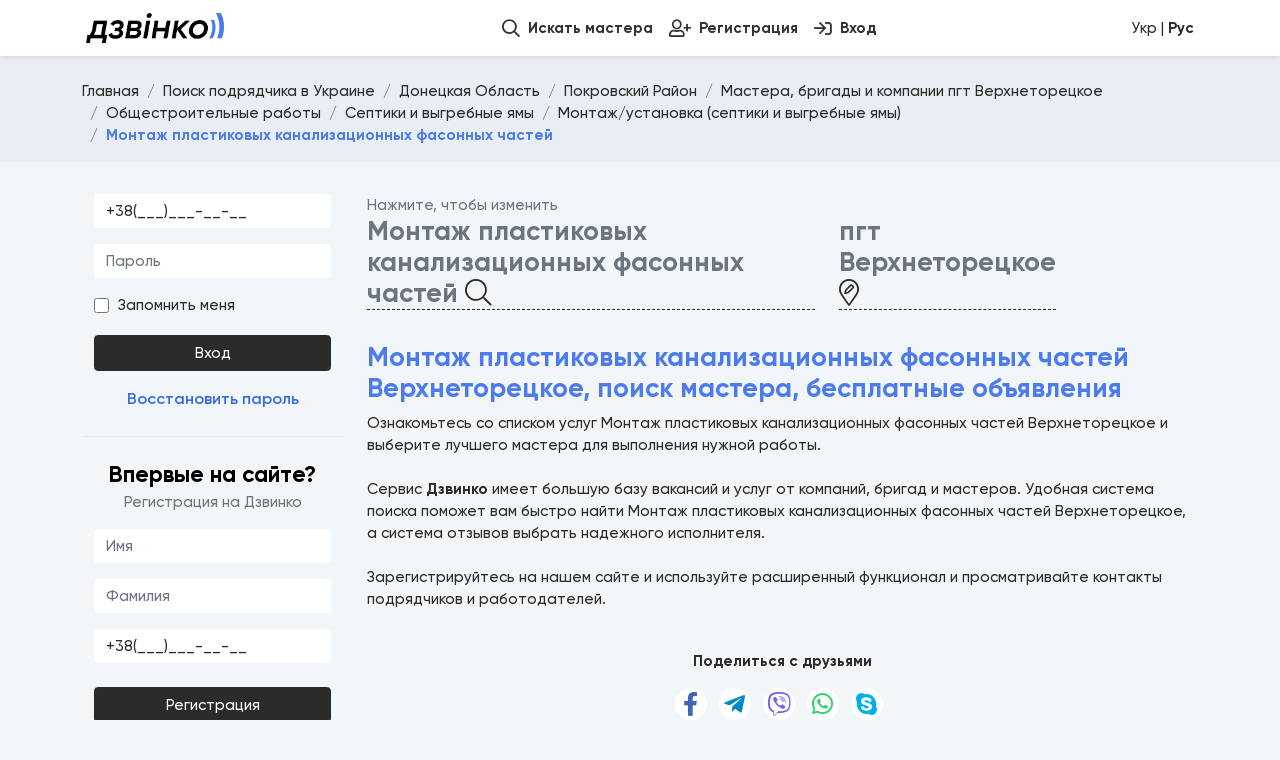

--- FILE ---
content_type: text/html; charset=UTF-8
request_url: https://dzvinko.com/ru/ukraine-offers/4/25/5118-verhnotorecke/27171
body_size: 8108
content:

<!doctype html>
<html lang="ru">
    <head>
        <meta charset="utf-8">
        <meta name="viewport" content="width=device-width, initial-scale=1, maximum-scale=1, user-scalable=0">
       
        <meta name="csrf-token" content="65e1c9c09d5c93f2f000618e3.mCdlsQpZ-msg-c6XCp_Bs3aOYrBJYZFDwxHgDXHlQfA.zgo2xjIPojFQo5TuTuut0BLGUuMNMMgwgSeMXTeNMMjNEhXuPSrLWxHPvQ">

        <title>Монтаж пластиковых канализационных фасонных частей Верхнеторецкое, поиск мастера, бесплатные объявления | Дзвинко</title>

                    <meta name="robots" content="index, follow">
                <meta name="keywords" content="Монтаж пластиковых канализационных фасонных частей, Монтаж пластиковых канализационных фасонных частей Верхнеторецкое, мастер Верхнеторецкое, бригада Верхнеторецкое, компания Верхнеторецкое, услуги, бесплатные объявления">
        <meta name="description" content="">

        <meta name="msapplication-TileColor" content="#4b7bec">
        <meta name="msapplication-config" content="/images/favicon/browserconfig.xml">
        <meta name="theme-color" content="#ffffff">

        <meta property="og:title" content="Монтаж пластиковых канализационных фасонных частей Верхнеторецкое, поиск мастера, бесплатные объявления">
        <meta property="og:image" content="/images/promo.jpg">
        <meta property="og:type" content="website">
        <meta property="og:url" content="https://dzvinko.com/ru/ukraine-offers/4/25/5118-verhnotorecke/27171">
        <meta property="og:site_name" content="Дзвинко">
        <meta property="og:description" content="">

        <meta name="twitter:card" content="summary">
        <meta name="twitter:title" content="Монтаж пластиковых канализационных фасонных частей Верхнеторецкое, поиск мастера, бесплатные объявления">
        <meta name="twitter:description" content="">

        <link rel="preconnect" href="https://www.google-analytics.com">
        <link rel="dns-prefetch" href="https://www.google-analytics.com">
        <link rel="preconnect" href="https://www.googletagmanager.com">
        <link rel="dns-prefetch" href="https://www.googletagmanager.com">

        <link rel="apple-touch-icon" sizes="180x180" href="/images/favicon/apple-touch-icon.png">
        <link rel="icon" type="image/png" sizes="32x32" href="/images/favicon/favicon-32x32.png">
        <link rel="icon" type="image/png" sizes="16x16" href="/images/favicon/favicon-16x16.png">
        <link rel="manifest" href="/images/favicon/site.webmanifest">
        <link rel="mask-icon" href="/images/favicon/safari-pinned-tab.svg" color="#ed6941">
        <link rel="shortcut icon" href="/images/favicon/favicon.ico">

                <link rel="preload" href="/build/fonts/Gilroy-Regular.31d54a4b.woff" as="font" type="font/woff" crossorigin="">

                <link rel="preload" href="/build/fonts/Gilroy-Medium.2bc7f5d7.woff" as="font" type="font/woff" crossorigin="">

                <link rel="preload" href="/build/fonts/Gilroy-SemiBold.e38937db.woff" as="font" type="font/woff" crossorigin="">

                <link rel="preload" href="/build/fonts/Gilroy-Bold.5fb38b9f.woff" as="font" type="font/woff" crossorigin="">

                <link rel="preload" href="/build/fonts/Gilroy-ExtraBold.cb761043.woff" as="font" type="font/woff" crossorigin="">

        
        <link rel="preload" href="/build/styles/header.0f936cb9.css" as="style">

                    <link rel="stylesheet" href="/build/styles/header.0f936cb9.css">
        
                    <script async src="https://www.googletagmanager.com/gtag/js?id=G-TWS8NNVEJD"></script>
    <script>
        window.dataLayer = window.dataLayer || [];
        function gtag(){dataLayer.push(arguments);}
        gtag('js', new Date());

        gtag('config', 'G-TWS8NNVEJD');
    </script>
        
    
                                    <link rel="canonical" href="https://dzvinko.com/ru/ukraine-offers/4/25/5118-verhnotorecke/27171">
                <link rel="alternate" hreflang="uk" href="https://dzvinko.com/uk/ukraine-offers/4/25/5118-verhnotorecke/27171">
                <link rel="alternate" hreflang="ru" href="https://dzvinko.com/ru/ukraine-offers/4/25/5118-verhnotorecke/27171">
                <link rel="alternate" hreflang="x-default" href="https://dzvinko.com/uk/ukraine-offers/4/25/5118-verhnotorecke/27171">
                        </head>
    <body class="d-flex flex-column">
        <div data-type="loader" class="form-loader" style="display: none;">
            <div class="lds-dual-ring"></div>
        </div>
        <nav class="navbar-expand-lg fixed-top navbar-top" data-is="menu">
            <div class="bg-white">
                <div class="container-lg navbar navbar-light">
                    <a class="navbar-brand"  href="/ru"  >
                        <img src="/images/logo.png?v=2" height="30" class="d-inline-block align-top" alt="">
                    </a>

                    <div class="d-none d-lg-block">
                        <ul class="navbar-nav me-auto">

                        </ul>
                        <ul class="navbar-nav main-menu" id="menu">
                            
                            
                            <li class="nav-item">
                                <a class="nav-link" href="/ru/ukraine-offers">
                                    <i class="far fa-search"></i>
                                    <span>Искать мастера</span>
                                </a>
                            </li>

                            
                                                            <li class="nav-item">
                                    <a class="nav-link" href="/ru/register">
                                        <i class="far fa-user-plus"></i>
                                        <span>Регистрация</span>
                                    </a>
                                </li>
                                <li class="nav-item">
                                    <a class="nav-link" href="/ru/login">
                                        <i class="far fa-sign-in"></i>
                                        <span>Вход</span>
                                    </a>
                                </li>
                                                    </ul>
                    </div>
                    <div class="ms-md-6 d-flex align-items-center">
                        
                        <div class="lang-change-link">
                                                                                                <a href="/uk/ukraine-offers/4/25/5118-verhnotorecke/27171">
                                        Укр | <strong>Рус</strong>
                                    </a>
                                                                                    </div>
                    </div>
                </div>
            </div>
                    </nav>

        <div id="mobile-menu" class="fixed-bottom">
            <nav class="navbar navbar-light d-block d-lg-none mm-navbar">
                <div class="container">

                    
                    
                                        <div class="navbar-expand navbar-bottom w-100">
                        <ul class="navbar-nav d-flex justify-content-between">
                                                       

                           
                            <li class="nav-item">
                                <a class="nav-link" href="/ru/ukraine-offers">
                                    <i class="fal fa-search"></i>
                                    <span>Искать мастера</span>
                                </a>
                            </li>

                                                            <li class="nav-item">
                                    <a class="nav-link" href="/ru/register">
                                        <i class="fal fa-user-plus"></i>
                                        <span>Регистрация</span>
                                    </a>
                                </li>
                                <li class="nav-item">
                                    <a class="nav-link" href="/ru/login">
                                        <i class="fal fa-sign-in"></i>
                                        <span>Вход</span>
                                    </a>
                                </li>
                                                    </ul>
                    </div>
                </div>
            </nav>
        </div>

        
        <div class="breadcrumb-header">
        <div class="container">
            <div class="row">
                <div class="col-12">
                    <nav aria-label="breadcrumb">
                        <ol class="breadcrumb" itemscope itemtype="https://schema.org/BreadcrumbList">
                                                    
                                                    <li  class="breadcrumb-item"  itemprop="itemListElement" itemscope itemtype="https://schema.org/ListItem">

        <a itemscope itemtype="https://schema.org/WebPage" itemprop="item" href="/" itemid="/" class="link-dark">
        <span itemprop="name">Главная</span>
    </a>
    
    <meta itemprop="position" content="1" />
</li>

                                            
        
        <li  class="breadcrumb-item"  itemprop="itemListElement" itemscope itemtype="https://schema.org/ListItem">

        <a itemscope itemtype="https://schema.org/WebPage" itemprop="item" href="/ru/ukraine-offers" itemid="/ru/ukraine-offers" class="link-dark">
        <span itemprop="name">Поиск подрядчика в Украине</span>
    </a>
    
    <meta itemprop="position" content="2" />
</li>

        <li  class="breadcrumb-item"  itemprop="itemListElement" itemscope itemtype="https://schema.org/ListItem">

        <a itemscope itemtype="https://schema.org/WebPage" itemprop="item" href="/ru/ukraine-offers/4" itemid="/ru/ukraine-offers/4" class="link-dark">
        <span itemprop="name">Донецкая Область</span>
    </a>
    
    <meta itemprop="position" content="3" />
</li>

        <li  class="breadcrumb-item"  itemprop="itemListElement" itemscope itemtype="https://schema.org/ListItem">

        <a itemscope itemtype="https://schema.org/WebPage" itemprop="item" href="/ru/ukraine-offers/4/25" itemid="/ru/ukraine-offers/4/25" class="link-dark">
        <span itemprop="name">Покровский Район</span>
    </a>
    
    <meta itemprop="position" content="4" />
</li>


                    <li  class="breadcrumb-item"  itemprop="itemListElement" itemscope itemtype="https://schema.org/ListItem">

        <a itemscope itemtype="https://schema.org/WebPage" itemprop="item" href="/ru/ukraine-offers/4/25/5118-verhnotorecke" itemid="/ru/ukraine-offers/4/25/5118-verhnotorecke" class="link-dark">
        <span itemprop="name">Мастера, бригады и компании пгт Верхнеторецкое</span>
    </a>
    
    <meta itemprop="position" content="5" />
</li>


                                                                                                                                                                                                                                                                                                                                        
                            <li  class="breadcrumb-item"  itemprop="itemListElement" itemscope itemtype="https://schema.org/ListItem">

        <a itemscope itemtype="https://schema.org/WebPage" itemprop="item" href="/ru/ukraine-offers/4/25/5118-verhnotorecke/27030" itemid="/ru/ukraine-offers/4/25/5118-verhnotorecke/27030" class="link-dark">
        <span itemprop="name">Общестроительные работы</span>
    </a>
    
    <meta itemprop="position" content="6" />
</li>

                                            <li  class="breadcrumb-item"  itemprop="itemListElement" itemscope itemtype="https://schema.org/ListItem">

        <a itemscope itemtype="https://schema.org/WebPage" itemprop="item" href="/ru/ukraine-offers/4/25/5118-verhnotorecke/27166" itemid="/ru/ukraine-offers/4/25/5118-verhnotorecke/27166" class="link-dark">
        <span itemprop="name">Септики и выгребные ямы</span>
    </a>
    
    <meta itemprop="position" content="7" />
</li>

                                            <li  class="breadcrumb-item"  itemprop="itemListElement" itemscope itemtype="https://schema.org/ListItem">

        <a itemscope itemtype="https://schema.org/WebPage" itemprop="item" href="/ru/ukraine-offers/4/25/5118-verhnotorecke/27167" itemid="/ru/ukraine-offers/4/25/5118-verhnotorecke/27167" class="link-dark">
        <span itemprop="name">Монтаж/установка (септики и выгребные ямы)</span>
    </a>
    
    <meta itemprop="position" content="8" />
</li>

                            
            <li  class="breadcrumb-item active"  itemprop="itemListElement" itemscope itemtype="https://schema.org/ListItem">

        <span itemprop="name" aria-current="page" class="text-primary fw-bold">Монтаж пластиковых канализационных фасонных частей</span>
    
    <meta itemprop="position" content="9" />
</li>

        
                            </ol>
                    </nav>
                                    </div>
            </div>
        </div>
    </div>

    
    <div class="container mt-3">
        <div class="row">
            <div class=" col-xl-3 col-lg-4  mb-5 d-none d-lg-block">

                                <div class="sticky-menu">
                    <div class="block-auth mb-4 border-bottom pb-4">
                        
                            <form data-role="cooker" method="POST" data-handler="LOGIN"  action="/cooker/form/login"  data-id="user_login"> <div class=" container-fluid"> <div class=" row"> <div class="col-md-12"> </div> <div class="col-md-12"> <div class=" form-group"> <input type="text" data-role="Text" name="phone" class=" form-control" autocomplete="off" pattern="^(\+)?38\(0[0-9]{2}\)[0-9]{3}-[0-9]{2}-[0-9]{2}$" placeholder="Телефон" maxlength="255" data-mask="{+38(0}00{)}000-00-00" data-mask-lazy="false" required value=""> </div> </div> <div class="col-md-12"> <div class=" form-group"> <input type="password" data-role="Password" name="password" class=" form-control" autocomplete="off" placeholder="Пароль" required minlength="6" maxlength="30" > </div> </div> <div class="col-md-12">  <div class=" checkbox-center"> <div class=" form-check">  <label class=" form-check-label"> <input type="checkbox" data-role="CheckBox" name="remember_me" value="1" class=" form-check-input"> <span> Запомнить меня</span> </label>  </div> </div> </div> <div class="col-md-12"> </div> <div class="col-md-12 mt-3"> <div class=" form-group text-center"> <button type="submit" class=" btn btn-dark">Вход</button> </div> </div> </div> </div> </form>                          <div class="text-center">
                            <a href="/ru/reset-password">Восстановить пароль</a>
                        </div>
                    </div>

                    <div class="block-auth">
                        <div class="d-flex flex-column text-center mb-3">
                            <h4>Впервые на сайте?</h4>
                            <span class="text-muted">Регистрация на Дзвинко</span>
                        </div>
                            <form data-role="cooker" method="POST" data-handler="PUT"  data-id="user_register"> <div class=" container-fluid"> <div class=" row"> <div class="col-md-12"> <div class=" form-group"> <input type="text" data-role="Text" name="name" class=" form-control" autocomplete="off" pattern="^[A-Za-zА-Яа-яЁёІіЇїЄє\s]{2,30}$" placeholder="Имя" minlength="3" maxlength="25" required value=""> </div> </div> <div class="col-md-12"> <div class=" form-group"> <input type="text" data-role="Text" name="surname" class=" form-control" autocomplete="off" pattern="^[A-Za-zА-Яа-яЁёІіЇїЄє\s]{2,30}$" placeholder="Фамилия" minlength="3" maxlength="25" required value=""> </div> </div> <div class="col-md-12"> <div class=" form-group"> <input type="tel" data-role="Phone" name="phone" class=" form-control" autocomplete="off" pattern="^(\+)?38\(0[0-9]{2}\)[0-9]{3}-[0-9]{2}-[0-9]{2}$" placeholder="Телефон" required data-mask="{+38(0}00{)}000-00-00" data-mask-lazy="false" value="" > </div> </div> <div class="col-md-12"> <div class=" form-group text-center"> <button type="submit" class=" btn btn-dark mt-2">Регистрация</button> </div> </div> </div> </div> </form>  
                                            </div>
                                    </div>
                            </div>
            <div class=" col-xl-9 col-lg-8  pb-content">
                
    
    <div class="row">
                    <div class="col-md-10 mb-4">
        <div class="text-muted">Нажмите, чтобы изменить</div>
        <div class="h3 d-flex flex-column flex-xl-row">
            <span id="category-name" class="border-bottom-dashed c-pointer me-0 mb-3 mb-xl-0 me-xl-4 link-muted" data-tippy-content="Изменить категорию">
                                    Монтаж пластиковых канализационных фасонных частей
                                <i class="fal fa-search text-dark"></i>
            </span>
            <span id="settlement-name" class="border-bottom-dashed c-pointer link-muted" data-tippy-content="Сменить населенный пункт">
                                    пгт Верхнеторецкое
                                <i class="fal fa-map-marker-edit text-dark"></i>
            </span>
        </div>
        <div>
            <input
                    hidden
                    type="text"
                    name="id_work_category"
                    data-role="WindowSelector"
                    class="form-control"
                    data-search-url="/ru/api/v1/work/categories/search"
                    data-step-url="/ru/api/v1/work/categories"
                    data-choice-template="autocomplete-category-choice"
                    data-choice-url="/ru/api/v1/work/categories/choice"
                    data-timeout="150"
                    data-custom-value=""
            />
            <p class="h-auto d-none" data-is="choice"></p>
            <div data-is="window" class="sf-selector-window hidden">
                <div class="sf-search box-shadow">
                    <div class="container">
                        <div class="sf-title">
                            <h3 class="h3">Выбрать категорию</h3>
                            <i data-is="close" class="sf-icon-close"></i>
                        </div>
                        <div class="input-group mt-3 mb-3">
                            <input type="text" data-is="search-input" minlength="1" maxlength="40" autocomplete="off" class="form-control" placeholder="Начните вводить" />
                            <button type="button" data-is="clear-btn" class="btn btn-outline-danger text-dark">Очистить</button>
                        </div>
                        <ol data-is="breadcrumbs" class=" breadcrumb m-0" data-home-name="Категории работы"></ol>
                    </div>
                </div>
                <div data-is="result" class="sf-container container"></div>
            </div>
            <div>
                <input
                        hidden
                        type="text"
                        name="id_settlement"
                        data-role="WindowSelector"
                        class="form-control"
                        data-search-url="/ru/api/v1/ukraine/settlements/search"
                        data-step-url="/ru/api/v1/ukraine/regions"
                        data-choice-template="autocomplete-settlement-choice"
                        data-choice-url="/ru/api/v1/ukraine/settlements/choice"
                        data-timeout="150"
                        data-custom-value=""
                />
                <p class="h-auto d-none" data-is="choice"></p>
                <div data-is="window" class="sf-selector-window hidden">
                    <div class="sf-search box-shadow">
                        <div class="container">
                            <div class="sf-title">
                                <h3 class="h3">Выбрать населенный пункт</h3>
                                <i data-is="close" class="sf-icon-close"></i>
                            </div>
                            <div class="input-group mt-3 mb-3">
                                <input type="text" data-is="search-input" minlength="1" maxlength="40" autocomplete="off" class="form-control" placeholder="Начни вводить название или индекс" />
                                <button type="button" data-is="clear-btn" class="btn btn-outline-danger text-dark">Очистить</button>
                            </div>
                            <ol data-is="breadcrumbs" class=" breadcrumb m-0" data-home-name="Области Украины"></ol>
                        </div>
                    </div>
                    <div data-is="result" class="sf-container container"></div>
                </div>
            </div>
        </div>
    </div>
        <div class="collapse" id="collapseFilter">
        <div class="pt-2">
                <form data-role="cooker" method="POST" data-handler="SEARCH"  data-id="ukraine_offer_filter_manage"> <div class=" container-fluid p-0"> <div class=" row"> </div> </div> </form>          </div>
    </div>



        <div id="offers"></div>

        <div class="col-12 mb-4">
            <h1 class="h3">Монтаж пластиковых канализационных фасонных частей Верхнеторецкое, поиск мастера, бесплатные объявления</h1>
            <p>Ознакомьтесь со списком услуг Монтаж пластиковых канализационных фасонных частей Верхнеторецкое и выберите лучшего мастера для выполнения нужной работы.<br />
<br />
Сервис <strong>Дзвинко</strong> имеет большую базу вакансий и услуг от компаний, бригад и мастеров. Удобная система поиска поможет вам быстро найти Монтаж пластиковых канализационных фасонных частей Верхнеторецкое, а система отзывов выбрать надежного исполнителя.<br />
<br />
Зарегистрируйтесь на нашем сайте и используйте расширенный функционал и просматривайте контакты подрядчиков и работодателей.</p>
        </div>

        <div class="col-md-12 text-center">
            <strong class="mb-2">Поделиться с друзьями</strong>
            <div class="social-share mt-3">
    <button data-tippy-content="Facebook" class="button" data-sharer="facebook" data-url="https://dzvinko.com/ru/ukraine-offers/4/25/5118-verhnotorecke/27171">
        <i class="fab fa-facebook-f"></i>
    </button>
    <button data-tippy-content="Telegram" class="button" data-sharer="telegram" data-title="Монтаж пластиковых канализационных фасонных частей Верхнеторецкое, поиск мастера, бесплатные объявления" data-url="https://dzvinko.com/ru/ukraine-offers/4/25/5118-verhnotorecke/27171">
        <i class="fab fa-telegram-plane"></i>
    </button>
    <button data-tippy-content="Viber" class="button" data-sharer="viber" data-title="Монтаж пластиковых канализационных фасонных частей Верхнеторецкое, поиск мастера, бесплатные объявления" data-url="https://dzvinko.com/ru/ukraine-offers/4/25/5118-verhnotorecke/27171">
        <i class="fab fa-viber"></i>
    </button>
    <button data-tippy-content="WhatsApp" class="button" data-sharer="whatsapp" data-title="Монтаж пластиковых канализационных фасонных частей Верхнеторецкое, поиск мастера, бесплатные объявления" data-url="https://dzvinko.com/ru/ukraine-offers/4/25/5118-verhnotorecke/27171">
        <i class="fab fa-whatsapp"></i>
    </button>
        <button data-tippy-content="Skype" class="button" data-sharer="skype" data-url="https://dzvinko.com/ru/ukraine-offers/4/25/5118-verhnotorecke/27171" data-title="Монтаж пластиковых канализационных фасонных частей Верхнеторецкое, поиск мастера, бесплатные объявления">
        <i class="fab fa-skype"></i>
    </button>
    </div>
        </div>
    </div>

    
                            </div>
        </div>
    </div>

    

        <footer class="mt-auto">
            <div class="container mb-5 mb-lg-0">
                <div class="row mt-4">
                    <div class="col-lg-4 d-flex flex-column mb-3">
                        <a  href="/ru" >
                            <img src="/images/logo.png?v=2" height="30" alt="Дзвинко">
                        </a>
                        <span class="footer-site-description"><a class="link-muted "  href="/ru"  >&copy; 2025 dzvinko.com</a>. All rights reserved. <br> Сервис по поиску мастеров и подрядчиков в Украине</span>
                       
                        <span class="footer-created-by"><a class="link-dark" href="https://storym.pro">Создано веб студией storym<strong class="text-primary">.pro</strong></a></span>

                                            </div>
                    <div class="col-lg-5 mb-3">
                        <h6 class="text-dark">Основные города, где ищут мастера</h6>
                        <ul class="inline-list-with-dot">
                                                                                        <li>
                                    <a class="link-dark" title="Няня Винница" href="/ru/ukraine-offers/1/1/56-vinnicya">
                                                                                                                                <strong class="text-primary fs-5">В</strong>инница
                                                                            </a>
                                </li>
                                                            <li>
                                    <a class="link-dark" title="Няня Днепр" href="/ru/ukraine-offers/3/12/2895-dnipro">
                                                                                                                                <strong class="text-primary fs-5">Д</strong>непр
                                                                            </a>
                                </li>
                                                            <li>
                                    <a class="link-dark" title="Няня Донецк" href="/ru/ukraine-offers/4/19/4242-doneck">
                                                                                    Донецк
                                                                            </a>
                                </li>
                                                            <li>
                                    <a class="link-dark" title="Няня Житомир" href="/ru/ukraine-offers/5/27/5719-zhitomir">
                                                                                                                                <strong class="text-primary fs-5">Ж</strong>итомир
                                                                            </a>
                                </li>
                                                            <li>
                                    <a class="link-dark" title="Няня Запорожье" href="/ru/ukraine-offers/7/38/7936-zaporizhzhya">
                                                                                                                                <strong class="text-primary fs-5">З</strong>апорожье
                                                                            </a>
                                </li>
                                                            <li>
                                    <a class="link-dark" title="Няня Ивано-Франковск" href="/ru/ukraine-offers/8/41/8694-ivano-frankivsk">
                                                                                                                                <strong class="text-primary fs-5">И</strong>вано-Франковск
                                                                            </a>
                                </li>
                                                            <li>
                                    <a class="link-dark" title="Няня Киев" href="/ru/ukraine-offers/9/47/9389-kiiv">
                                                                                                                                <strong class="text-primary fs-5">К</strong>иев
                                                                            </a>
                                </li>
                                                            <li>
                                    <a class="link-dark" title="Няня Кропивницкий" href="/ru/ukraine-offers/11/57/11114-kropivnickiy">
                                                                                    Кропивницкий
                                                                            </a>
                                </li>
                                                            <li>
                                    <a class="link-dark" title="Няня Луганск" href="/ru/ukraine-offers/12/62/11903-lugansk">
                                                                                                                                <strong class="text-primary fs-5">Л</strong>уганск
                                                                            </a>
                                </li>
                                                            <li>
                                    <a class="link-dark" title="Няня Луцк" href="/ru/ukraine-offers/2/10/2400-luck">
                                                                                    Луцк
                                                                            </a>
                                </li>
                                                            <li>
                                    <a class="link-dark" title="Няня Львов" href="/ru/ukraine-offers/13/68/12997-lviv">
                                                                                    Львов
                                                                            </a>
                                </li>
                                                            <li>
                                    <a class="link-dark" title="Няня Николаев" href="/ru/ukraine-offers/14/76/15092-mikolaiv">
                                                                                                                                <strong class="text-primary fs-5">Н</strong>иколаев
                                                                            </a>
                                </li>
                                                            <li>
                                    <a class="link-dark" title="Няня Одесса" href="/ru/ukraine-offers/15/78/15449-odesa">
                                                                                                                                <strong class="text-primary fs-5">О</strong>десса
                                                                            </a>
                                </li>
                                                            <li>
                                    <a class="link-dark" title="Няня Полтава" href="/ru/ukraine-offers/16/88/18153-poltava">
                                                                                                                                <strong class="text-primary fs-5">П</strong>олтава
                                                                            </a>
                                </li>
                                                            <li>
                                    <a class="link-dark" title="Няня Ровно" href="/ru/ukraine-offers/17/92/19292-rivne">
                                                                                                                                <strong class="text-primary fs-5">Р</strong>овно
                                                                            </a>
                                </li>
                                                            <li>
                                    <a class="link-dark" title="Няня Сумы" href="/ru/ukraine-offers/18/96/20566-sumi">
                                                                                                                                <strong class="text-primary fs-5">С</strong>умы
                                                                            </a>
                                </li>
                                                            <li>
                                    <a class="link-dark" title="Няня Тернополь" href="/ru/ukraine-offers/19/99/21510-ternopil">
                                                                                                                                <strong class="text-primary fs-5">Т</strong>ернополь
                                                                            </a>
                                </li>
                                                            <li>
                                    <a class="link-dark" title="Няня Ужгород" href="/ru/ukraine-offers/6/34/7480-uzhgorod">
                                                                                                                                <strong class="text-primary fs-5">У</strong>жгород
                                                                            </a>
                                </li>
                                                            <li>
                                    <a class="link-dark" title="Няня Харьков" href="/ru/ukraine-offers/20/106/23428-harkiv">
                                                                                                                                <strong class="text-primary fs-5">Х</strong>арьков
                                                                            </a>
                                </li>
                                                            <li>
                                    <a class="link-dark" title="Няня Херсон" href="/ru/ukraine-offers/21/108/23766-herson">
                                                                                    Херсон
                                                                            </a>
                                </li>
                                                            <li>
                                    <a class="link-dark" title="Няня Хмельницкий" href="/ru/ukraine-offers/22/114/25383-hmelnickiy">
                                                                                    Хмельницкий
                                                                            </a>
                                </li>
                                                            <li>
                                    <a class="link-dark" title="Няня Черкассы" href="/ru/ukraine-offers/23/119/26651-cherkasi">
                                                                                                                                <strong class="text-primary fs-5">Ч</strong>еркассы
                                                                            </a>
                                </li>
                                                            <li>
                                    <a class="link-dark" title="Няня Чернигов" href="/ru/ukraine-offers/25/127/28565-chernigiv">
                                                                                    Чернигов
                                                                            </a>
                                </li>
                                                    </ul>
                    </div>
                    <div class="col-lg-3 mb-4">
                        <h6 class="text-dark">Важно</h6>
                        <ul class="list-unstyled ms-3">
                            <li><a href="/ru/page/public-offer">Публичная оферта</a></li>
                            <li><a href="/ru/page/privacy-policy">Политика конфиденциальности</a></li>
                        </ul>
                        <h6 class="mt-2 text-dark">Пишите нам</h6>
                        <div class="ms-3"><a href="mailto:dzvinko.com@gmail.com">dzvinko.com@gmail.com</a></div>
                    </div>
                    <div class="col-12 mb-4">
                        <ul class="list-unstyled list-inline">
                            <li class="list-inline-item"><a class="link-dark fw-semibold border-bottom" href="https://nanny.net.ua/"><strong class="text-primary fs-5">П</strong>оиск няни в Украине</a></li>
                            <li class="list-inline-item"><a class="link-dark fw-semibold border-bottom" href="https://storym.pro/"><strong class="text-primary fs-5">Р</strong>азработка сайтов и сервисов</a></li>
                        </ul>
                    </div>
                                    </div>
            </div>
        </footer>

        <script id="autocomplete-settlement-choice" type="text/autocomplete">
            <span class="text-white">%{settlement_type}%% {settlement_name}%</span>%, {region_name} область%% | {settlement_code}%
        </script>

        <script id="autocomplete-category-choice" type="text/autocomplete">
            %<span class="text-white">{name}</span>%
        </script>

        <script id="autocomplete-default-choice" type="text/autocomplete">
            %<span class="text-white">{name}</span>%
        </script>

                <div class="pswp" tabindex="-1" role="dialog" aria-hidden="true">
            <div class="pswp__bg"></div>
            <div class="pswp__scroll-wrap">
                <div class="pswp__container">
                    <div class="pswp__item"></div>
                    <div class="pswp__item"></div>
                    <div class="pswp__item"></div>
                </div>
                <div class="pswp__ui pswp__ui--hidden">
                    <div class="pswp__top-bar">
                        <div class="pswp__counter"></div>
                        <button class="pswp__button pswp__button--close" title="Close (Esc)"></button>
                        <button class="pswp__button pswp__button--share" title="Share"></button>
                        <button class="pswp__button pswp__button--fs" title="Toggle fullscreen"></button>
                        <button class="pswp__button pswp__button--zoom" title="Zoom in/out"></button>
                        <div class="pswp__preloader">
                            <div class="pswp__preloader__icn">
                                <div class="pswp__preloader__cut">
                                    <div class="pswp__preloader__donut"></div>
                                </div>
                            </div>
                        </div>
                    </div>
                    <div class="pswp__share-modal pswp__share-modal--hidden pswp__single-tap">
                        <div class="pswp__share-tooltip"></div>
                    </div>
                    <button class="pswp__button pswp__button--arrow--left" title="Previous (arrow left)">
                    </button>
                    <button class="pswp__button pswp__button--arrow--right" title="Next (arrow right)">
                    </button>
                    <div class="pswp__caption">
                        <div class="pswp__caption__center"></div>
                    </div>
                </div>
            </div>
        </div>

        <div class="modal modal-dialog-scrollable fade" id="support-complaint-manage" data-bs-backdrop="static" tabindex="-1" aria-labelledby="support-complaint-manage-label" aria-hidden="true">
            <div class="modal-dialog">
                <div class="modal-content">
                    <div class="modal-header">
                        <h5 class="modal-title" id="support-complaint-manage-label">Жалоба</h5>
                        <button type="button" class="btn-close" data-bs-dismiss="modal" aria-label="Close"></button>
                    </div>
                    <div class="modal-body">
                        <div class="row">
                             <div > <input type="number" data-role="IntegerNumber" name="id" required min="1" hidden value="" > </div>                             <div class="col-md-12">
                                 <div class=" form-group"> <label><span> Категория</span> <select class=" form-control" data-role="Select" required name="id_category" data-locale="on" data-selected-value="27171" >  <option value="">Выбрать</option>    <option value="14">Другое</option>    <option value="9">Запретный контент или услуги</option>    <option value="12">Мне кажется это оскорбительным</option>    <option value="11">Мошенничество</option>    <option value="8">Обманчивое содержимое</option>    <option value="13">Политические или насильственные призывы</option>    <option value="10">Спам</option>   </select> </label> </div>                            </div>
                            <div class="col-md-12">
                                 <div class=" form-group"> <textarea data-role="TextArea" class=" form-control" name="message" cols="20" rows="3" minlength="1" maxlength="2000" placeholder="Ваше сообщение" ></textarea> </div>                             </div>
                        </div>
                    </div>
                    <div class="modal-footer">
                        <button data-action="cancel" type="button" class="btn link-muted" data-bs-dismiss="modal">Отменить</button>
                        <button data-action="submit" type="button" class="btn btn-dark">Отправить жалобу</button>
                    </div>
                </div>
            </div>
        </div>

        <div class="modal modal-dialog-scrollable fade" id="offer-send-contact" data-bs-backdrop="static" tabindex="-1" aria-labelledby="offer-send-contact-label" aria-hidden="true">
            <div class="modal-dialog">
                <div class="modal-content">
                    <div class="modal-header">
                        <h5 class="modal-title" id="offer-send-contact-label">Обратная связь</h5>
                        <button type="button" class="btn-close" data-bs-dismiss="modal" aria-label="Close"></button>
                    </div>
                    <div class="modal-body">
                        <div class="row">
                            <div class="col-12">
                                К сожалению, просмотр контактов данного специалиста ограничен из-за большого потока звонков или установленного ограничения самим специалистом. Вы можете оставить свои контакты данному специалисту, нажав кнопку ниже, и ожидать от него вызова в ближайшее время. Спасибо за понимание.
                            </div>
                        </div>
                    </div>
                    <div class="modal-footer">
                        <button data-action="cancel" type="button" class="btn link-muted" data-bs-dismiss="modal">Отменить</button>
                        <button data-action="submit" type="button" class="btn btn-dark">Оставить мой контакт специалисту</button>
                    </div>
                </div>
            </div>
        </div>

        <link rel="stylesheet" href="/build/styles/footer.31d6cfe0.css">

                    <script src="/build/4679.4fa13971.js" defer></script><script src="/build/app.9006ac69.js" defer></script>
            <script src="/build/app2.947e2d87.js" defer></script>
        
                <script>
            window.data = {
                                auth_user: null,
                                                category: {"id":27171,"name":"\u041c\u043e\u043d\u0442\u0430\u0436 \u043f\u043b\u0430\u0441\u0442\u0438\u043a\u043e\u0432\u044b\u0445 \u043a\u0430\u043d\u0430\u043b\u0438\u0437\u0430\u0446\u0438\u043e\u043d\u043d\u044b\u0445 \u0444\u0430\u0441\u043e\u043d\u043d\u044b\u0445 \u0447\u0430\u0441\u0442\u0435\u0439"},
                                                settlement: {"id":5118,"name":"\u0412\u0435\u0440\u0445\u043d\u0435\u0442\u043e\u0440\u0435\u0446\u043a\u043e\u0435","seo":{"id":5118,"title":"","keywords":"","description":"","text":"","url":"verhnotorecke"},"type":{"name":"\u043f\u0433\u0442"},"area":{"id":25,"name":"\u041f\u043e\u043a\u0440\u043e\u0432\u0441\u043a\u0438\u0439","region":{"id":4,"name":"\u0414\u043e\u043d\u0435\u0446\u043a\u0430\u044f"}},"distance":null},
                                area: {
                    id: 25
                },
                region: {
                    id: 4
                },
                categories: [],
                request: {"languages":null,"no_criminal_record":null,"no_smoking":null,"has_driver_license":null,"has_car":null,"can_works_with_pets":null,"ability_to_swim":null,"has_children":null,"has_medical_education":null,"has_speech_therapist_education":null,"has_psychological_education":null,"has_humanitarian_education":null,"residence_coincides_with_place_work":null,"worked_in_kindergarten":null,"doing_sports":null,"has_avatar":null,"price":null,"experience":null,"years":null,"marital_status":null,"sex":null},
                page: 1
            }
        </script>
        <script src="/build/runtime.4d00202f.js" defer></script><script src="/build/674.026e705b.js" defer></script><script src="/build/2500.df51e1d3.js" defer></script><script src="/build/108.8d04ea8f.js" defer></script><script src="/build/ukraine/region/area/settlement/offers.ad6fe8a5.js" defer></script>
    
    </body>
</html>


--- FILE ---
content_type: application/javascript; charset=utf-8
request_url: https://dzvinko.com/build/108.8d04ea8f.js
body_size: 4023
content:
"use strict";(self.webpackChunk=self.webpackChunk||[]).push([[108],{8057:function(e,t,o){var r,n=this&&this.__extends||(r=function(e,t){return r=Object.setPrototypeOf||{__proto__:[]}instanceof Array&&function(e,t){e.__proto__=t}||function(e,t){for(var o in t)Object.prototype.hasOwnProperty.call(t,o)&&(e[o]=t[o])},r(e,t)},function(e,t){if("function"!=typeof t&&null!==t)throw new TypeError("Class extends value "+String(t)+" is not a constructor or null");function o(){this.constructor=e}r(e,t),e.prototype=null===t?Object.create(t):(o.prototype=t.prototype,new o)});Object.defineProperty(t,"__esModule",{value:!0});var s=o(2676),a=o(2599),i=function(e){function t(t){var o=e.call(this,t,"div",[["class","d-flex flex-row flex-md-column"]])||this;return o.onClickAuth=function(e){e.preventDefault(),void 0===o.bookmarkForm&&(o.bookmarkForm=window.CreateCookerForm("portfolio_offer_action","BOOKMARK"),o.bookmarkForm.AddData("id_offer",o.storage.s.id),o.bookmarkForm.DisableLoader()),o.storage.setState({bookmark:!o.storage.s.bookmark}),o.bookmarkForm.SendData().then((function(e){1===e.result?o.storage.setState({bookmark:!0}):2===e.result?o.storage.setState({bookmark:!1}):o.storage.setState({isSaved:!o.storage.s.bookmark})}))},o.onClickGuest=function(e){e.preventDefault(),window.swal({title:null,text:o.tr("info","login_to_account"),icon:"warning",dangerMode:!1})},o.events=function(){a.default.getTree().s.auth_user.s.id!==o.storage.s.user.s.id&&(o.storage.s.permission.s.bookmark?o.addEventListener("offer-bookmark","click",o.onClickAuth):o.addEventListener("offer-bookmark","click",o.onClickGuest))},o.afterRender=function(){a.default.getTree().s.auth_user.s.id!==o.storage.s.user.s.id&&(o.storage.s.bookmark?window.tippy(o.getElementById("offer-bookmark"),{content:o.tr("bookmark","delete")}):window.tippy(o.getElementById("offer-bookmark"),{content:o.tr("bookmark","save")}))},o.view=function(){return a.default.getTree().s.auth_user.s.id===o.storage.s.user.s.id?"":o.storage.s.bookmark?'<button data-dc-id="offer-bookmark" class="ct-btn-action">\n                        <i class="fas fa-bookmark"></i>\n                    </button>':'<button data-dc-id="offer-bookmark" class="ct-btn-action">\n                        <i class="fal fa-bookmark"></i>\n                    </button>'},o}return n(t,e),t}(s.default);t.default=i},8206:function(e,t,o){var r,n=this&&this.__extends||(r=function(e,t){return r=Object.setPrototypeOf||{__proto__:[]}instanceof Array&&function(e,t){e.__proto__=t}||function(e,t){for(var o in t)Object.prototype.hasOwnProperty.call(t,o)&&(e[o]=t[o])},r(e,t)},function(e,t){if("function"!=typeof t&&null!==t)throw new TypeError("Class extends value "+String(t)+" is not a constructor or null");function o(){this.constructor=e}r(e,t),e.prototype=null===t?Object.create(t):(o.prototype=t.prototype,new o)});Object.defineProperty(t,"__esModule",{value:!0});var s=function(e){function t(t){var o=e.call(this,t,"div",[["class","input-group price-form"]])||this;return o.events=function(){o.addEventListener("price","focusout",o.onSubmitEvent),o.addEventListener("type","change",o.onSubmitEvent)},o.onSubmitEvent=function(){var e,t,r=o.priceForm.fields.price.GetValue(),n=o.priceForm.fields.price_type.GetValue();!0!==o.priceForm.CheckForm()||(null===(e=o.storage.s.price)||void 0===e?void 0:e.s.value)===r&&(null===(t=o.storage.s.price)||void 0===t?void 0:t.s.type)===n||(o.priceForm.AddData("id_work_category",o.storage.s.category.s.id),o.priceForm.SendData().then((function(e){1===e.result&&o.storage.setState({price:{value:r,type:{key:n}}},!1)})))},o.afterRender=function(){o.priceForm||(o.priceForm=window.CreateCookerForm("portfolio_offer_manage","EDIT_PRICE"),o.priceForm.loader=!0),o.getTarget().querySelectorAll("input[data-role][name], select[data-role][name]").forEach((function(e){return o.priceForm.InitField(e)}))},o.view=function(){var e,t,r,n,s,a,i;return void 0!==o.storage.s.permission&&!1===o.storage.s.permission.s.edit?void 0!==o.storage.s.price&&null!==o.storage.s.price.s.value?"<span>".concat(o.tr("offer","from"),' <strong class="fs-5 fw-semibold">').concat(o.storage.s.price.s.value,"</strong> ").concat(o.storage.s.price.s.type.s.name,"</span>"):"":'<span class="input-group-text">'.concat(o.tr("offer","from"),'</span>\n            <input name="price" type="number" min="0" max="99999" class="form-control" data-role="IntegerNumber" data-dc-id="price" value="').concat(void 0!==o.storage.s.price?o.storage.s.price.s.value:"",'">\n            <select name="price_type" data-role="Select" class="form-select" data-dc-id="type" data-selected-value="').concat(void 0===o.storage.s.price||null===o.storage.s.price.s.value?3:o.storage.s.price.s.type.s.key,'">\n                <option value="1" ').concat(void 0!==o.storage.s.price&&"all"===(null===(e=o.storage.s.price.s.type)||void 0===e?void 0:e.s.key)?"selected":"",">").concat(o.tr("offer","price_type_all"),'</option>\n                <option value="2" ').concat(void 0!==o.storage.s.price&&"m_2"===(null===(t=o.storage.s.price.s.type)||void 0===t?void 0:t.s.key)?"selected":"",">").concat(o.tr("offer","price_type_m_2"),'</option>\n                <option value="6" ').concat(void 0!==o.storage.s.price&&"m_3"===(null===(r=o.storage.s.price.s.type)||void 0===r?void 0:r.s.key)?"selected":"",">").concat(o.tr("offer","price_type_m_3"),'</option>\n                <option value="7" ').concat(void 0!==o.storage.s.price&&"m_linear"===(null===(n=o.storage.s.price.s.type)||void 0===n?void 0:n.s.key)?"selected":"",">").concat(o.tr("offer","price_type_m_linear"),'</option>\n                <option value="3" ').concat(void 0===o.storage.s.price||null===o.storage.s.price.s.value||"hour"===(null===(s=o.storage.s.price.s.type)||void 0===s?void 0:s.s.key)?"selected":"",">").concat(o.tr("offer","price_type_hour"),'</option>\n                <option value="4" ').concat(void 0!==o.storage.s.price&&"day"===(null===(a=o.storage.s.price.s.type)||void 0===a?void 0:a.s.key)?"selected":"",">").concat(o.tr("offer","price_type_day"),'</option>\n                <option value="5" ').concat(void 0!==o.storage.s.price&&"unit"===(null===(i=o.storage.s.price.s.type)||void 0===i?void 0:i.s.key)?"selected":"",">").concat(o.tr("offer","price_type_unit"),"</option>\n            </select>")},o}return n(t,e),t}(o(2676).default);t.default=s},3703:function(e,t){Object.defineProperty(t,"__esModule",{value:!0}),t.replaceUrlParameters=t.convertObjToUrlParameters=void 0;t.convertObjToUrlParameters=function(e){for(var t="",o=0,r=Object.entries(e);o<r.length;o++){var n=r[o],s=n[0],a=n[1];Array.isArray(a)&&(a="["+a.join(",")+"]"),""!==a&&"[]"!==a&&"0"!==a&&"false"!==a&&!1!==a&&null!==a&&(t+=s+"="+a+"&")}return t.replaceAll('"',"")};t.replaceUrlParameters=function(e,t){for(var o=0,r=Object.entries(t);o<r.length;o++){var n=r[o],s=n[0],a=n[1];null!=a&&(e=e.replaceAll("%".concat(s,"%"),a))}return e=e.replaceAll(/%[a-zA-Z0-9_-]+%/gm,"")}},108:function(e,t,o){var r,n=this&&this.__extends||(r=function(e,t){return r=Object.setPrototypeOf||{__proto__:[]}instanceof Array&&function(e,t){e.__proto__=t}||function(e,t){for(var o in t)Object.prototype.hasOwnProperty.call(t,o)&&(e[o]=t[o])},r(e,t)},function(e,t){if("function"!=typeof t&&null!==t)throw new TypeError("Class extends value "+String(t)+" is not a constructor or null");function o(){this.constructor=e}r(e,t),e.prototype=null===t?Object.create(t):(o.prototype=t.prototype,new o)}),s=this&&this.__assign||function(){return s=Object.assign||function(e){for(var t,o=1,r=arguments.length;o<r;o++)for(var n in t=arguments[o])Object.prototype.hasOwnProperty.call(t,n)&&(e[n]=t[n]);return e},s.apply(this,arguments)},a=this&&this.__awaiter||function(e,t,o,r){return new(o||(o=Promise))((function(n,s){function a(e){try{c(r.next(e))}catch(e){s(e)}}function i(e){try{c(r.throw(e))}catch(e){s(e)}}function c(e){var t;e.done?n(e.value):(t=e.value,t instanceof o?t:new o((function(e){e(t)}))).then(a,i)}c((r=r.apply(e,t||[])).next())}))},i=this&&this.__generator||function(e,t){var o,r,n,s,a={label:0,sent:function(){if(1&n[0])throw n[1];return n[1]},trys:[],ops:[]};return s={next:i(0),throw:i(1),return:i(2)},"function"==typeof Symbol&&(s[Symbol.iterator]=function(){return this}),s;function i(s){return function(i){return function(s){if(o)throw new TypeError("Generator is already executing.");for(;a;)try{if(o=1,r&&(n=2&s[0]?r.return:s[0]?r.throw||((n=r.return)&&n.call(r),0):r.next)&&!(n=n.call(r,s[1])).done)return n;switch(r=0,n&&(s=[2&s[0],n.value]),s[0]){case 0:case 1:n=s;break;case 4:return a.label++,{value:s[1],done:!1};case 5:a.label++,r=s[1],s=[0];continue;case 7:s=a.ops.pop(),a.trys.pop();continue;default:if(!(n=a.trys,(n=n.length>0&&n[n.length-1])||6!==s[0]&&2!==s[0])){a=0;continue}if(3===s[0]&&(!n||s[1]>n[0]&&s[1]<n[3])){a.label=s[1];break}if(6===s[0]&&a.label<n[1]){a.label=n[1],n=s;break}if(n&&a.label<n[2]){a.label=n[2],a.ops.push(s);break}n[2]&&a.ops.pop(),a.trys.pop();continue}s=t.call(e,a)}catch(e){s=[6,e],r=0}finally{o=n=0}if(5&s[0])throw s[1];return{value:s[0]?s[1]:void 0,done:!0}}([s,i])}}};Object.defineProperty(t,"__esModule",{value:!0});var c=o(4296),l=o(1595),u=o(7531),p=o(2676),f=o(5910),d=o(3703),g=o(6134),m=function(e){function t(t){var o=e.call(this,t,"div",[["class","ct"]])||this;return o.requestCounter=0,o.events=function(){o.listen(o.getComponent("pagination").getId(),o.onChangePage),o.listen("offer-filter-parameters-update",o.onChangeParameters)},o.initComponents=function(){o.addComponent("pagination",c.default,o.storage.s.pagination),o.addComponent("emptyListInfo",u.default,o.storage.s.empty_list_info),o.addComponent("preloader",l.default,o.storage.s.preloader)},o.onChangePage=function(e){f.default.next("".concat((0,d.replaceUrlParameters)(e.url.browser,o.storage.s.route_parameters.s),"&").concat((0,d.convertObjToUrlParameters)(o.storage.s.parameters.s))),o.storage.setState({page:e.page}),o.getCollection().load()},o.onChangeParameters=function(e){var t=e.resetPage?1:o.storage.s.page;f.default.next("".concat((0,d.replaceUrlParameters)(o.storage.s.url.s.browser,o.storage.s.route_parameters.s),"&page=").concat(t,"&").concat((0,d.convertObjToUrlParameters)(e.parameters))),o.storage.setState({parameters:e.parameters,page:t},!1),o.getCollection().load()},o.view=function(){return'<div-dc-collection class="ct-body mb-3"></div-dc-collection>\n                <dc-component name="emptyListInfo"></dc-component>\n                <dc-component name="preloader"></dc-component>\n                <dc-component name="pagination"></dc-component>'},o.storage.s.empty_list_info.setState({title:o.tr("offer","list_empty")}),o.getCollection().initItem=function(e){return o.getCollection().appendToEnd(g.default,e)},o.getCollection().load=function(){return a(o,void 0,void 0,(function(){var e=this;return i(this,(function(t){return[2,new Promise((function(t){return a(e,void 0,void 0,(function(){var e,o=this;return i(this,(function(r){switch(r.label){case 0:return this.storage.s.list.length>0&&!this.isRendered()&&0===this.getCollection().count()?(this.getCollection().set(this.storage.s.list),t(!0),[3,3]):[3,1];case 1:return this.getComponent("preloader").storage.setState({visibility:!0}),this.getComponent("emptyListInfo").storage.setState({visibility:!1}),this.storage.s.pagination.setState({visibility:!1}),this.getCollection().removeAll(),e=++this.requestCounter,[4,window.axios.get("".concat((0,d.replaceUrlParameters)(this.storage.s.url.s.api,this.storage.s.route_parameters.s),"&page=").concat(this.storage.s.page,"&").concat((0,d.convertObjToUrlParameters)(this.storage.s.parameters.s))).then((function(r){var n;200===r.status&&null!==o.storage?(e===o.requestCounter&&(r.data.offers.data.length>0?(o.storage.setState({list:r.data.offers.data,listLoaded:!0}),o.storage.s.pagination.setState(s({visibility:!0},r.data.offers.pagination)),o.getCollection().set(o.storage.s.list)):o.getComponent("emptyListInfo").storage.setState({visibility:!0}),null===(n=o.getComponent("preloader"))||void 0===n||n.storage.setState({visibility:!1})),t(!0)):t(!1)}))];case 2:r.sent(),r.label=3;case 3:return[2]}}))}))}))]}))}))},o}return n(t,e),t}(p.default);t.default=m},6134:function(e,t,o){var r,n=this&&this.__extends||(r=function(e,t){return r=Object.setPrototypeOf||{__proto__:[]}instanceof Array&&function(e,t){e.__proto__=t}||function(e,t){for(var o in t)Object.prototype.hasOwnProperty.call(t,o)&&(e[o]=t[o])},r(e,t)},function(e,t){if("function"!=typeof t&&null!==t)throw new TypeError("Class extends value "+String(t)+" is not a constructor or null");function o(){this.constructor=e}r(e,t),e.prototype=null===t?Object.create(t):(o.prototype=t.prototype,new o)});Object.defineProperty(t,"__esModule",{value:!0});var s=o(2676),a=o(8206),i=o(8057),c=o(3352),l=function(e){function t(t){var o=e.call(this,t,"div",[["class","ct-row"]])||this;return o.initComponents=function(){o.addComponent("priceForm",a.default,o.storage),o.addComponent("bookmark",i.default,o.storage),o.addComponent("cardDescription",c.default,o.storage.s.user)},o.getId=function(){return o.storage.s.id},o.view=function(){return'<div class="ct-preview-data">\n                    <div class="ct-body-col col-10 col-xl-11 col-lg-9 d-flex flex-column flex-xl-row align-self-center">\n                        <div class="d-flex align-items-center me-xl-2">\n                            <a href="/'.concat(document.documentElement.lang,"/portfolio/").concat(o.storage.s.user.s.id,"/offers/view/").concat(o.storage.s.category.s.id,'" class="h4 offer-title-category">').concat(o.storage.s.category.s.name,'</a>\n                        </div>\n                        <div class="col-xl-6 col-xxl-5 col-12">\n                            ').concat(void 0!==o.storage.s.price&&null!==o.storage.s.price.s.value?"<span>".concat(o.tr("offer","from"),' <strong class="fs-5 fw-semibold">').concat(o.storage.s.price.s.value,"</strong> ").concat(o.storage.s.price.s.type.s.name,"</span>"):"",'\n                        </div>\n                    </div>\n                    <div class="ct-body-col col-2 col-xl-1 col-lg-3 d-flex justify-content-end">\n                        <dc-component name="bookmark"></dc-component>\n                    </div>\n                    <div class="ct-body-message col-12 d-flex flex-wrap">\n                        <div class="col-12">\n                            <ul class="ct-list-info">\n                                <li>\n                                    <i class="far fa-map-marker-alt"></i>\n                                    <span>').concat(null!==o.storage.s.user.s.portfolio.s.settlement&&0!==o.storage.s.user.s.portfolio.s.settlement.s.distance?"".concat(o.storage.s.user.s.portfolio.s.settlement.s.type.s.name," ").concat(o.storage.s.user.s.portfolio.s.settlement.s.name," ").concat(o.storage.s.user.s.portfolio.s.settlement.s.distance>0?"(".concat(o.tr("offer","in_radius")," <strong>").concat(o.storage.s.user.s.portfolio.s.settlement.s.distance," км</strong>)"):""):"",'</span>\n                                </li>\n                                <li>\n                                    <i class="far fa-info-circle"></i>\n                                    <span>').concat(o.storage.s.user.s.portfolio.s.type.s.name,"</span>\n                                </li>\n                                ").concat(o.storage.s.user.s.portfolio.s.count_people>0?'\n                                <li>\n                                    <i class="far fa-users"></i>\n                                    <span>'.concat(o.storage.s.user.s.portfolio.s.count_people,"</span>\n                                </li>\n                                "):"","\n                                ").concat(null!==o.storage.s.user.s.portfolio.s.edrpou?'\n                                <li>\n                                    <i class="far fa-address-card"></i>\n                                    <span>'.concat(o.tr("offer","edrpou")," ").concat(o.storage.s.user.s.portfolio.s.edrpou,"</span>\n                                </li>\n                                "):"","\n                                ").concat(!0===o.storage.s.user.s.portfolio.s.works_under_contract?'\n                                <li>\n                                    <i class="far fa-file-check"></i>\n                                    <span>'.concat(o.tr("offer","works_under_contract"),"</span>\n                                </li>\n                                "):"","\n                                ").concat("master"===o.storage.s.user.s.portfolio.s.type.s.key?'\n                                <li>\n                                    <i class="far fa-smile"></i>\n                                    <span>'.concat(o.storage.s.user.s.age," ").concat(o.tr("portfolio","years"),"</span>\n                                </li>\n                                "):"",'\n                                <li>\n                                    <i class="far fa-briefcase"></i>\n                                    <span>').concat(o.storage.s.user.s.portfolio.s.experience.s.key>0?o.tr("offer","experience"):""," ").concat(o.storage.s.user.s.portfolio.s.experience.s.name,"</span>\n                                </li>\n                            </ul>\n                        </div>\n                    </div>\n                </div>")},o}return n(t,e),t}(s.default);t.default=l}}]);

--- FILE ---
content_type: application/javascript; charset=utf-8
request_url: https://dzvinko.com/build/9996.e7ace954.js
body_size: -71
content:
(self.webpackChunk=self.webpackChunk||[]).push([[9996],{9996:function(){}}]);

--- FILE ---
content_type: application/javascript; charset=utf-8
request_url: https://dzvinko.com/build/674.026e705b.js
body_size: 7679
content:
(self.webpackChunk=self.webpackChunk||[]).push([[674],{9384:function(e,t,n){var o={"./ru/action.json":7557,"./ru/bookmark.json":4696,"./ru/comment.json":3223,"./ru/feedback.json":6256,"./ru/info.json":792,"./ru/notification.json":2060,"./ru/offer.json":8913,"./ru/portfolio.json":9312,"./ru/rating.json":3134,"./ru/search_request.json":8362,"./ru/statistic.json":3249,"./ru/support.json":3014,"./ru/work.json":5787,"./ru/work_schedule.json":1946,"./uk/action.json":7416,"./uk/bookmark.json":1598,"./uk/comment.json":2099,"./uk/feedback.json":9986,"./uk/info.json":2564,"./uk/notification.json":7599,"./uk/offer.json":9059,"./uk/portfolio.json":9617,"./uk/rating.json":1036,"./uk/search_request.json":3040,"./uk/statistic.json":5402,"./uk/support.json":1829,"./uk/work.json":6150,"./uk/work_schedule.json":1191};function r(e){var t=i(e);return n(t)}function i(e){if(!n.o(o,e)){var t=new Error("Cannot find module '"+e+"'");throw t.code="MODULE_NOT_FOUND",t}return o[e]}r.keys=function(){return Object.keys(o)},r.resolve=i,e.exports=r,r.id=9384},408:function(e,t){"use strict";var n=this&&this.__awaiter||function(e,t,n,o){return new(n||(n=Promise))((function(r,i){function s(e){try{_(o.next(e))}catch(e){i(e)}}function c(e){try{_(o.throw(e))}catch(e){i(e)}}function _(e){var t;e.done?r(e.value):(t=e.value,t instanceof n?t:new n((function(e){e(t)}))).then(s,c)}_((o=o.apply(e,t||[])).next())}))},o=this&&this.__generator||function(e,t){var n,o,r,i,s={label:0,sent:function(){if(1&r[0])throw r[1];return r[1]},trys:[],ops:[]};return i={next:c(0),throw:c(1),return:c(2)},"function"==typeof Symbol&&(i[Symbol.iterator]=function(){return this}),i;function c(i){return function(c){return function(i){if(n)throw new TypeError("Generator is already executing.");for(;s;)try{if(n=1,o&&(r=2&i[0]?o.return:i[0]?o.throw||((r=o.return)&&r.call(o),0):o.next)&&!(r=r.call(o,i[1])).done)return r;switch(o=0,r&&(i=[2&i[0],r.value]),i[0]){case 0:case 1:r=i;break;case 4:return s.label++,{value:i[1],done:!1};case 5:s.label++,o=i[1],i=[0];continue;case 7:i=s.ops.pop(),s.trys.pop();continue;default:if(!(r=s.trys,(r=r.length>0&&r[r.length-1])||6!==i[0]&&2!==i[0])){s=0;continue}if(3===i[0]&&(!r||i[1]>r[0]&&i[1]<r[3])){s.label=i[1];break}if(6===i[0]&&s.label<r[1]){s.label=r[1],r=i;break}if(r&&s.label<r[2]){s.label=r[2],s.ops.push(i);break}r[2]&&s.ops.pop(),s.trys.pop();continue}i=t.call(e,s)}catch(e){i=[6,e],o=0}finally{n=r=0}if(5&i[0])throw i[1];return{value:i[0]?i[1]:void 0,done:!0}}([i,c])}}};Object.defineProperty(t,"__esModule",{value:!0});var r=function(e,t){var r=this;this.__collection=[],this.__needUpdate=!0,this.__updateCollection=function(){r.__collection=r.__collection.filter((function(e){return!e.__isDeleted}))},this.getTarget=function(){return r.__target},this.getItemById=function(e){return r.__collection.find((function(t){return t.getId()===e}))},this.appendToEnd=function(e,t){void 0===t&&(t={}),r.__updateCollection();var n=new e(t);return r.__collection.push(n),r.getTarget().appendChild(n.getTarget()),n.render(),r.onUpdate(),n},this.appendBeforeItemId=function(e,t,n){r.__updateCollection();var o=new t(n);return r.__collection.splice(r.__collection.findIndex((function(t){return t.getId()===e})),0,o),r.getTarget().insertBefore(o.getTarget(),r.__collection.find((function(t){return t.getId()===e})).getTarget()),o.render(),r.onUpdate(),o},this.appendToStart=function(e,t){if(void 0===t&&(t={}),r.__updateCollection(),0===r.__collection.length)return r.appendToEnd(e,t);var n=new e(t);return r.__collection.splice(0,0,n),r.getTarget().insertBefore(n.getTarget(),r.__collection[1].getTarget()),n.render(),r.onUpdate(),n},this.appendAfterItemId=function(e,t,n){void 0===n&&(n={}),r.__updateCollection();var o=new t(n);return r.__collection.splice(r.__collection.findIndex((function(t){return t.getId()===e}))+1,0,o),r.getTarget().insertBefore(o.getTarget(),r.__collection.find((function(t){return t.getId()===e})).getTarget().nextSibling),o.render(),r.onUpdate(),o},this.removeItemById=function(e,t){void 0===t&&(t=!0),r.__updateCollection(),r.__collection.forEach((function(n,o){n.getId()===e&&(r.__collection.splice(o,1),n.remove(t))})),r.onUpdate()},this.replaceBefore=function(e,t){r.__updateCollection(),void 0!==e&&void 0!==t&&(r.__collection.splice(r.__collection.findIndex((function(t){return t.getId()===e.getId()})),1),r.__collection.splice(r.__collection.findIndex((function(e){return e.getId()===t.getId()})),0,e),r.getTarget().insertBefore(e.getTarget(),t.getTarget()),r.onUpdate())},this.replaceAfter=function(e,t){r.__updateCollection(),void 0!==e&&void 0!==t&&(r.__collection.splice(r.__collection.findIndex((function(t){return t.getId()===e.getId()})),1),r.__collection.splice(r.__collection.findIndex((function(e){return e.getId()===t.getId()}))+1,0,e),r.getTarget().insertBefore(e.getTarget(),t.getTarget().nextSibling),r.onUpdate())},this.getItemAfter=function(e){return r.__collection.find((function(t,n){return void 0!==r.__collection[n-1]&&r.__collection[n-1].getId()===e}))},this.getItemBefore=function(e){return r.__collection.find((function(t,n){return void 0!==r.__collection[n+1]&&r.__collection[n+1].getId()===e}))},this.removeAll=function(e){void 0===e&&(e=!0),r.__updateCollection(),r.__collection.forEach((function(t){return t.remove(e)})),r.__collection=[],r.onUpdate()},this.getItems=function(){return r.__collection},this.initItem=function(e){},this.load=function(){return n(r,void 0,Promise,(function(){return o(this,(function(e){return[2]}))}))},this.count=function(){return r.__collection.length},this.set=function(e){return r.__needUpdate=!1,e.forEach((function(e){return r.initItem(e)})),r.onUpdate(),r},this.needUpdate=function(){return r.__needUpdate=!0},this.onUpdate=function(){},this.__uuid=e,this.__target=t};t.default=r},2676:function(e,t,n){"use strict";Object.defineProperty(t,"__esModule",{value:!0});var o=n(408),r=n(9772),i=n(5038),s=n(4505),c=n(2599),_=function(e,t,_){void 0===t&&(t="div"),void 0===_&&(_=[]);var a=this;this.__identBy="id",this.__components=[],this.__listeners=[],this.__rendered=!1,this.__isDeleted=!1,this.__isRoot=!1,this.__onUpdated=function(){sessionStorage.setItem(window.history.state,JSON.stringify(s.default.convertToSimpleObject(c.default.getTree()))),a.__rendered&&a.render()},this.__onDeleted=function(){a.__isDeleted||a.remove()},this.genUuidV4=function(){return"xxxxxxxx-xxxx-4xxx-yxxx-xxxxxxxxxxxx".replace(/[xy]/g,(function(e){var t=16*Math.random()|0;return("x"===e?t:3&t|8).toString(16)}))},this.addEventListener=function(e,t,n){var o;return null===(o=a.getElementById(e))||void 0===o?void 0:o.addEventListener(t,n)},this.addComponent=function(e,t,n){return void 0===n&&(n={}),null==n?null:((void 0===a.__components[e]||a.__components[e].__isDeleted)&&(a.__components[e]=new t(n)),a.__components[e])},this.getCollection=function(){return void 0===a.__collection&&(a.__collection=new o.default(a.__uuid,a.__target.querySelector('[data-dc-collection="'.concat(a.__uuid,'"]')))),a.__collection},this.getComponent=function(e){return a.__components[e]},this.getElementById=function(e){return a.__target.querySelector('[data-dc-id="'.concat(e,"-").concat(a.__uuid,'"]'))},this.getCollectionTarget=function(){return void 0===a.__targetCollection&&(a.__targetCollection=a.__target.querySelector('[data-dc-collection="'.concat(a.__uuid,'"]'))),a.__targetCollection},this.afterRender=function(){},this.beforeRemove=function(){},this.getId=function(){return a.__isDeleted||void 0===a.storage.s[a.__identBy]?a.__uuid:a.storage.s[a.__identBy]},this.view=function(){return""},this.events=function(){},this.initComponents=function(){},this.render=function(){if(!a.__isDeleted||a.__isRoot){if(a.__target.innerHTML=a.view().replace(/data-dc-id="([A-Za-z0-9-_]+)"/gm,'data-dc-id="$1-'.concat(a.__uuid,'"')).replace(/<([a-z]+)-dc-collection(.*)><\/([a-z]+)-dc-collection>/gm,'<$1 data-dc-collection="'.concat(a.__uuid,'" $2></$1>')),!1===a.__rendered?a.initComponents():a.removeListeners(),a.__target.querySelectorAll("dc-component[name]").forEach((function(e){try{if(void 0!==a.__components[e.getAttribute("name")]){if(e.parentNode.replaceChild(a.__components[e.getAttribute("name")].getTarget(),e),!a.__rendered)try{var t=e.getAttribute("class");null!==t&&a.__components[e.getAttribute("name")].__target.setAttribute("class",a.__components[e.getAttribute("name")].__target.getAttribute("class")+" "+t),a.__components[e.getAttribute("name")].render()}catch(t){console.error("Error render in ".concat(e.getAttribute("name")," component!"),t)}}else e.remove()}catch(t){console.error("Component ".concat(e.getAttribute("name")," not found!"),t)}})),void 0!==a.getCollection()){var e=a.__target.querySelector('[data-dc-collection="'.concat(a.__uuid,'"]'));null===a.__collection.__target?a.__collection.__target=e:e.replaceWith(a.__collection.__target),a.__collection.__needUpdate&&(a.__collection.__needUpdate=!1,a.__collection.load().then((function(e){a.__collection.__needUpdate=!e})))}a.events(),a.__rendered=!0,a.afterRender()}},this.remove=function(e){void 0===e&&(e=!0),a.__isDeleted||(a.__isDeleted=!0,a.beforeRemove(),a.removeListeners(),a.removeRelationComponents(e),a.getCollection().removeAll(e),e&&(a.storage.delete(),a.storage=null),a.__isRoot?a.__target.innerHTML="":(null!==a.__target.parentNode?a.__target.outerHTML="":a.__target.innerHTML="",a.__target=null),a.__collection=void 0,a.__rendered=!1)},this.removeRelationComponents=function(e){void 0===e&&(e=!0);for(var t=0,n=Object.entries(a.__components);t<n.length;t++){var o=n[t],r=o[0];o[1].remove(e),a.__components[r]=null}a.__components=[]},this.tr=function(e,t){var o;return null!==(o=n(9384)("./".concat(document.documentElement.lang,"/").concat(e,".json"))[t])&&void 0!==o?o:t},this.getTarget=function(){return a.__target},this.isRoot=function(){a.__isRoot=!0},this.isRendered=function(){return a.__rendered},this.isDeleted=function(){return a.__isDeleted},this.listen=function(e,t){a.__listeners[e]=t,i.default.listenEvent(e,t)},this.dispatchEvent=function(e,t){return void 0===t&&(t={}),i.default.dispatchEvent(e,t)},this.removeListener=function(e,t){return i.default.removeListener(e,t)},this.removeListeners=function(){for(var e=0,t=Object.entries(a.__listeners);e<t.length;e++){var n=t[e],o=n[0],r=n[1];a.removeListener(o,r)}},this.storage=null!=e&&e.constructor.name!==r.default.prototype.constructor.name?new r.default(e):e,this.storage.onUpdate(this.__onUpdated),this.storage.onDelete(this.__onDeleted),this.__uuid=this.genUuidV4(),this.__tagName=t,this.__attributes=_,this.__target=document.createElement(t),_.forEach((function(e){a.__target.setAttribute(e[0],e[1])}))};t.default=_},5038:function(e,t){"use strict";Object.defineProperty(t,"__esModule",{value:!0});var n=function(){function e(){}var t;return t=e,e.__listeners=[],e.dispatchEvent=function(e,n){void 0!==t.__listeners[e]&&t.__listeners[e].forEach((function(e){return e(n)}))},e.listenEvent=function(e,n){void 0===t.__listeners[e]?t.__listeners[e]=[n]:t.__listeners[e].push(n)},e.removeListener=function(e,n){void 0!==t.__listeners[e]&&t.__listeners[e].forEach((function(o,r){n===o&&t.__listeners[e].splice(r,1)}))},e.removeListeners=function(){return t.__listeners=[]},e}();t.default=n},5910:function(e,t,n){"use strict";Object.defineProperty(t,"__esModule",{value:!0});var o=n(4505),r=n(2599),i=function(){function e(){}var t;return t=e,e.__initialized=!1,e.init=function(){t.__initialized||(null===window.history.state&&(window.history.replaceState((new Date).getTime(),""),t.__currentState=window.history.state),window.addEventListener("popstate",t.__onChangeState),t.__initialized=!0,t.clean())},e.__onChangeState=function(e){t.__currentState=window.history.state,r.default.getTree().delete(),t.__root.removeListeners();var n=sessionStorage.getItem(window.history.state);null===n&&window.location.reload(),t.clean();var i=JSON.parse(n);r.default.setTree(o.default.parseSimpleObject(i)),t.__root.__isDeleted=!1,t.__root.__rendered=!1,t.__root.storage=r.default.getTree(),t.__root.render()},e.next=function(e){t.init(),sessionStorage.setItem(window.history.state,JSON.stringify(o.default.convertToSimpleObject(r.default.getTree()))),window.history.pushState((new Date).getTime(),null,e),t.clean()},e.clean=function(){if(sessionStorage.length>20){for(var e=sessionStorage.length,t=[],n=0;n<e;n++)t.push(sessionStorage.key(n));t=t.sort();for(n=0;n<e-20;n++)sessionStorage.removeItem(t[n])}},e.setRoot=function(e){t.init(),t.__root=e},e}();t.default=i},2599:function(e,t){"use strict";Object.defineProperty(t,"__esModule",{value:!0});var n=function(){function e(){}var t;return t=e,e.getTree=function(){return t.__tree},e.setTree=function(e){return t.__tree=e},e}();t.default=n},9772:function(e,t){"use strict";Object.defineProperty(t,"__esModule",{value:!0});var n=function e(t){var n=this;this.s={},this.parent=null,this.__onDeleteListeners=[],this.__onUpdateListeners=[],this.__isDeleted=!1,this.timestamp=(new Date).getTime(),this.__initArray=function(t){return t.map((function(t){return"Object"===t.constructor.name?new e(t):Array.isArray(t)?n.__initArray(t):t}))},this.__updateParents=function(){for(var e,t=function(t,o){Array.isArray(o)?o.forEach((function(e,t){e.constructor.name===n.constructor.name&&(null===e.parent?e.parent=n:!0===e.__isDeleted&&o.splice(t,1))})):(null===(e=n.s[t])||void 0===e?void 0:e.constructor.name)===n.constructor.name&&(null===o.parent?o.parent=n:!0===o.isDeleted&&(n.s[t]=null))},o=0,r=Object.entries(n.s);o<r.length;o++){var i=r[o];t(i[0],i[1])}},this.setState=function(t,o){var r;void 0===o&&(o=!0);for(var i=!1,s=0,c=Object.entries(t);s<c.length;s++){var _=c[s],a=_[0],u=_[1];if(Array.isArray(u))Array.isArray(n.s[a])||void 0===n.s[a]?(n.s[a]=n.__initArray(u),i=!0):console.error('Is not array. "'.concat(a,'" ='),n.s[a]);else if("Object"===(null==u?void 0:u.constructor.name)&&(null==u?void 0:u.constructor.name)!==n.constructor.name)void 0===n.s[a]||null===n.s[a]?(n.s[a]=new e(u),i=!0):n.s[a].constructor.name===n.constructor.name&&n.s[a].setState(u);else if(void 0===n.s[a])n.s[a]=u,i=!0;else{var l=null===(r=n.s[a])||void 0===r?void 0:r.constructor.name;l===(null==u?void 0:u.constructor.name)?n.s[a]!==u&&(n.s[a]=u,i=!0):l===n.constructor.name?null!=u?n.s[a]=n.s[a].setState(u):n.s[a].delete():(n.s[a]=u,i=!0)}}return n.__updateParents(),i&&(n.timestamp=(new Date).getTime(),o&&n.informUpdate()),n.s},this.onDelete=function(e){n.__onDeleteListeners.push(e)},this.onUpdate=function(e){n.__onUpdateListeners.push(e)},this.informUpdate=function(){return n.__onUpdateListeners.forEach((function(e){return e(n.s)}))},this.delete=function(){if(!n.__isDeleted){n.__isDeleted=!0;for(var e=0,t=Object.values(n.s);e<t.length;e++){var o=t[e];(null==o?void 0:o.constructor.name)===n.constructor.name&&o.delete()}n.__onDeleteListeners.forEach((function(e){return e()})),n.s={},null!==n.parent&&n.parent.__updateParents(),n.__onDeleteListeners=[]}},this.setState(t),this.__updateParents()};t.default=n},4505:function(e,t,n){"use strict";Object.defineProperty(t,"__esModule",{value:!0});var o=n(9772),r=function(){function e(){}var t;return t=e,e.convertArrayToSimpleArray=function(e){if(0===e.length)return[];var n=[];return e.forEach((function(e,r){Array.isArray(e)?n[r]=t.convertArrayToSimpleArray(e):null!=e&&e.constructor.name===o.default.prototype.constructor.name?n[r]={__st:!0,__isDeleted:e.__isDeleted,timestamp:e.timestamp,s:t.convertToSimpleObject(e)}:n[r]=e})),n},e.convertToSimpleObject=function(e){for(var n={__isDeleted:e.__isDeleted,timestamp:e.timestamp,s:{}},r=0,i=Object.entries(e.s);r<i.length;r++){var s=i[r],c=s[0],_=s[1];Array.isArray(_)?n.s[c]=t.convertArrayToSimpleArray(_):null!=_&&_.constructor.name===o.default.prototype.constructor.name?n.s[c]={__isDeleted:_.__isDeleted,timestamp:_.timestamp,s:t.convertToSimpleObject(_)}:n.s[c]=_}return n},e.parseSimpleObject=function(t){var n,r=new o.default({});r.__isDeleted=t.__isDeleted,r.timestamp=t.timestamp;for(var i=function(t,o){null!=o&&"Object"===(null===(n=o.s)||void 0===n?void 0:n.constructor.name)?r.s[t]=e.parseSimpleObject(o.s):Array.isArray(o)?(r.s[t]=[],o.forEach((function(n){r.s[t].push(e.parseSimpleObject(n.s))}))):r.s[t]=o},s=0,c=Object.entries(t.s);s<c.length;s++){var _=c[s];i(_[0],_[1])}return r.__updateParents(),r},e}();t.default=r},7557:function(e){"use strict";e.exports=JSON.parse('{"cancel":"Отменить","yes":"Да","complain":"Пожаловаться","edit":"Редактировать","view":"просмотреть","answer":"Ответить","send":"Отправить","attach_photo":"Прикрепить фото","delete":"Удалить","save":"Сохранить","view_all":"Просмотреть все"}')},4696:function(e){"use strict";e.exports=JSON.parse('{"delete":"Удалить из сохраненного","save":"Сохранить"}')},3223:function(e){"use strict";e.exports=JSON.parse('{"delete_question":"Удалить комментарий?","write_comment":"Напишите комментарий","view_answers":"Посмотреть ответы"}')},6256:function(e){"use strict";e.exports=JSON.parse('{"list_empty":"Отзывов не найдено","delete_question":"Удалить отзыв?","cooperated_question":"Сотрудничали? Оставьте отзыв","load":"Загрузить еще отзывы","view":"Просмотреть отзывы","your":"Ваш отзыв"}')},792:function(e){"use strict";e.exports=JSON.parse('{"unable_to_undo":"Отменить действие невозможно!","login_to_account":"Пожалуйста, сначала войдите в свой аккаунт","created_at":"Добавлено","updated_at":"Обновлено","comment":"Комментарий","list_empty":"Список пуст","loading":"Загрузка","all":"Все"}')},2060:function(e){"use strict";e.exports=JSON.parse('{"answer_to_your_comment":"ответил на ваш комментарий","comment_your_comment":"прокомментировал ваш отзыв","write_feedback_to_offer":"написал отзыв к вашей услуге"}')},8913:function(e){"use strict";e.exports=JSON.parse('{"list_empty":"К сожалению, услуги не найдены. Попробуйте изменить параметры поиска.","execution":"выполнение","from":"от","to":"до","edit":"Редактировать мои услуги","add_description":"Добавить описание","edit_description":"Изменить описание","description":"Напишите о ваших достижениях и опыте в этой категории работы","hour":"час","selected":"выбрано","select_all":"Выбрать все","select_all_question":"Выбрать все подкатегории?","unselect_all":"Отменить все избранное","unselect_all_question":"Отменить выбранные подкатегории?","in_radius":"в радиусе","no_criminal_record":"Нет судимостей","no_smoking":"Не курю","no_drink":"Не пью или только по праздникам","has_medical_education":"Есть медицинское образование или медицинская подготовка","has_tech_education":"Есть образование в направлениях строительства и архитектуры","residence_coincides_with_place_work":"Город или область прописки совпадают с местом работы","experience":"Опыт работы","education":"Образование и умение","healthy_and_sport":"Здоровье","work":"Работа","work_schedule":"Рабочий график","price_type_all":"грн/все","price_type_m_2":"грн/м²","price_type_hour":"грн/час","price_type_day":"грн/день","price_type_unit":"грн/шт","price_type_m_3":"грн / м.куб.","price_type_m_linear":"грн / м.пог.","works_under_contract":"Возможность работать по договору","count_people":"К-во людей в команде","edrpou":"ЕГРПОУ","bad_habits":"Вредные привычки"}')},9312:function(e){"use strict";e.exports=JSON.parse('{"years":"лет","online":"онлайн","all_info":"Анкета и рабочий график","edit":"Редактировать анкету"}')},3134:function(e){"use strict";e.exports=JSON.parse('{"avg":"Средняя оценка","courtesy":"Вежливость","stability_price":"Соблюдение цены","deadlines":"Соблюдение сроков","price_and_quality":"Цена/качество"}')},8362:function(e){"use strict";e.exports=JSON.parse('{"delete_question":"Удалить объявление?","urgently":"нужно выполнить до","within_radius":"в радиусе","negotiable_price":"Договорная оплата"}')},3249:function(e){"use strict";e.exports=JSON.parse('{"count_views":"Количество просмотров","count_views_phone":"Количество просмотров телефона","count_bookmarks":"Количество сохранений","count_feedbacks":"Количество отзывов","offers":"услуг","saved":"сохранило","feedbacks":"отзывов"}')},3014:function(e){"use strict";e.exports=JSON.parse('{"close_question":"Данный вопрос уже решен?","request_closed":"Данный запрос отмечен как решенный.","your_message":"Ваше сообщение"}')},5787:function(e){"use strict";e.exports=JSON.parse('{"list_empty":"На данный момент работы по данному запросу не найдены. Попробуйте, пожалуйста, позже или измените критерии поиска."}')},1946:function(e){"use strict";e.exports=JSON.parse('{"day_short_monday":"Пн","day_short_tuesday":"Вт","day_short_wednesday":"Ср","day_short_thursday":"Чт","day_short_friday":"Пт","day_short_saturday":"Сб","day_short_sunday":"Вс","morning_period":"06:00-12:00","day_period":"12:00-18:00","evening_period":"18:00-22:00","night_period":"22:00-06:00"}')},7416:function(e){"use strict";e.exports=JSON.parse('{"cancel":"Скасувати","yes":"Так","complain":"Поскаржитися","edit":"Редагувати","view":"переглянути","answer":"Відповісти","send":"Відправити","attach_photo":"Прикріпити фото","delete":"Видалити","save":"Зберегти","view_all":"Переглянути все"}')},1598:function(e){"use strict";e.exports=JSON.parse('{"delete":"Видалити із збереженого","save":"Зберегти"}')},2099:function(e){"use strict";e.exports=JSON.parse('{"delete_question":"Видалити коментар?","write_comment":"Напишіть коментар","view_answers":"Переглянути відповіді"}')},9986:function(e){"use strict";e.exports=JSON.parse('{"list_empty":"Відгуків не знайдено","delete_question":"Видалити відгук?","cooperated_question":"Співпрацювали? Залиште відгук","load":"Завантажити ще відгуки","view":"Переглянути відгуки","your":"Ваш відгук"}')},2564:function(e){"use strict";e.exports=JSON.parse('{"unable_to_undo":"Скасувати дію неможливо!","login_to_account":"Будь ласка, спочатку увійдіть у свій акаунт","created_at":"Додано","updated_at":"Оновлено","comment":"Коментар","list_empty":"Список порожній","loading":"Завантаження","all":"Всі"}')},7599:function(e){"use strict";e.exports=JSON.parse('{"answer_to_your_comment":"відповів на ваш коментар","comment_your_comment":"прокоментував ваш відгук","write_feedback_to_offer":"написав відгук до вашої послуги"}')},9059:function(e){"use strict";e.exports=JSON.parse('{"list_empty":"На жаль, послуг не знайдено. Спробуйте змінити параметри пошуку.","execution":"виконання","from":"від","to":"до","edit":"Редагувати мої послуги","add_description":"Додати опис","edit_description":"Змінити опис","description":"Напишіть про ваші досягнення та досвід у цій категорії роботи","hour":"година","selected":"обрано","select_all":"Обрати все","select_all_question":"Обрати всі підкатегорії?","unselect_all":"Скасувати все обране","unselect_all_question":"Скасувати обрані підкатегорії?","in_radius":"в радіусі","no_criminal_record":"Немає судимостей","no_smoking":"Не курю","no_drink":"Не п\'ю або тільки на свята","has_medical_education":"Є медична освіта або медична підготовка","has_tech_education":"Є освіта в напрямках будівництва та архітектури","residence_coincides_with_place_work":"Місто або область прописки збігаються з місцем роботи","experience":"Досвід роботи","education":"Освіта та вміння","healthy_and_sport":"Здоров\'я","work":"Робота","work_schedule":"Робочий графік","price_type_all":"грн / все","price_type_m_2":"грн / м²","price_type_hour":"грн / годину","price_type_day":"грн / день","price_type_unit":"грн / шт","price_type_m_3":"грн / м.куб.","price_type_m_linear":"грн / м.пог.","works_under_contract":"Можливість працювати за договором","count_people":"К-сть людей в команді","edrpou":"ЄДРПОУ","bad_habits":"Шкідливі звички"}')},9617:function(e){"use strict";e.exports=JSON.parse('{"years":"років","online":"онлайн","all_info":"Анкета та робочий графік","edit":"Редагувати анкету"}')},1036:function(e){"use strict";e.exports=JSON.parse('{"avg":"Середня оцінка","courtesy":"Ввічливість","stability_price":"Дотримання ціни","deadlines":"Дотримання термінів","price_and_quality":"Ціна/якість"}')},3040:function(e){"use strict";e.exports=JSON.parse('{"delete_question":"Видалити оголошення?","urgently":"потрібно виконати до","within_radius":"в радіусі","negotiable_price":"Договірна оплата"}')},5402:function(e){"use strict";e.exports=JSON.parse('{"count_views":"Кількість переглядів","count_views_phone":"Кількість переглядів телефону","count_bookmarks":"Кількість збережень","count_feedbacks":"Кількість відгуків","offers":"послуг","saved":"зберегло","feedbacks":"відгуків"}')},1829:function(e){"use strict";e.exports=JSON.parse('{"close_question":"Дане питання вже вирішено?","request_closed":"Даний запит позначено як вирішений.","your_message":"Ваше повідомлення"}')},6150:function(e){"use strict";e.exports=JSON.parse('{"list_empty":"На цей момент роботи за даним запитом не знайдено. Спробуйте, будь ласка, пізніше або змініть критерії пошуку."}')},1191:function(e){"use strict";e.exports=JSON.parse('{"day_short_monday":"Пн","day_short_tuesday":"Вт","day_short_wednesday":"Ср","day_short_thursday":"Чт","day_short_friday":"Пт","day_short_saturday":"Сб","day_short_sunday":"Нд","morning_period":"06:00-12:00","day_period":"12:00-18:00","evening_period":"18:00-22:00","night_period":"22:00-06:00"}')}}]);

--- FILE ---
content_type: application/javascript; charset=utf-8
request_url: https://dzvinko.com/build/1384.64e0251b.js
body_size: 14355
content:
/*! For license information please see 1384.64e0251b.js.LICENSE.txt */
"use strict";(self.webpackChunk=self.webpackChunk||[]).push([[1384],{1384:function(e,t,n){n.r(t),n.d(t,{animateFill:function(){return kt},createSingleton:function(){return Lt},createTippyWithPlugins:function(){return Ct},default:function(){return Ot},delegate:function(){return Mt},followCursor:function(){return It},hideAll:function(){return At},inlinePositioning:function(){return Nt},roundArrow:function(){return Xe},sticky:function(){return Pt}});var r="undefined"!=typeof window&&"undefined"!=typeof document&&"undefined"!=typeof navigator,o=function(){for(var e=["Edge","Trident","Firefox"],t=0;t<e.length;t+=1)if(r&&navigator.userAgent.indexOf(e[t])>=0)return 1;return 0}();var i=r&&window.Promise?function(e){var t=!1;return function(){t||(t=!0,window.Promise.resolve().then((function(){t=!1,e()})))}}:function(e){var t=!1;return function(){t||(t=!0,setTimeout((function(){t=!1,e()}),o))}};function a(e){return e&&"[object Function]"==={}.toString.call(e)}function s(e,t){if(1!==e.nodeType)return[];var n=e.ownerDocument.defaultView.getComputedStyle(e,null);return t?n[t]:n}function p(e){return"HTML"===e.nodeName?e:e.parentNode||e.host}function u(e){if(!e)return document.body;switch(e.nodeName){case"HTML":case"BODY":return e.ownerDocument.body;case"#document":return e.body}var t=s(e),n=t.overflow,r=t.overflowX,o=t.overflowY;return/(auto|scroll|overlay)/.test(n+o+r)?e:u(p(e))}function f(e){return e&&e.referenceNode?e.referenceNode:e}var c=r&&!(!window.MSInputMethodContext||!document.documentMode),l=r&&/MSIE 10/.test(navigator.userAgent);function d(e){return 11===e?c:10===e?l:c||l}function h(e){if(!e)return document.documentElement;for(var t=d(10)?document.body:null,n=e.offsetParent||null;n===t&&e.nextElementSibling;)n=(e=e.nextElementSibling).offsetParent;var r=n&&n.nodeName;return r&&"BODY"!==r&&"HTML"!==r?-1!==["TH","TD","TABLE"].indexOf(n.nodeName)&&"static"===s(n,"position")?h(n):n:e?e.ownerDocument.documentElement:document.documentElement}function m(e){return null!==e.parentNode?m(e.parentNode):e}function v(e,t){if(!(e&&e.nodeType&&t&&t.nodeType))return document.documentElement;var n=e.compareDocumentPosition(t)&Node.DOCUMENT_POSITION_FOLLOWING,r=n?e:t,o=n?t:e,i=document.createRange();i.setStart(r,0),i.setEnd(o,0);var a,s,p=i.commonAncestorContainer;if(e!==p&&t!==p||r.contains(o))return"BODY"===(s=(a=p).nodeName)||"HTML"!==s&&h(a.firstElementChild)!==a?h(p):p;var u=m(e);return u.host?v(u.host,t):v(e,m(t).host)}function g(e){var t=arguments.length>1&&void 0!==arguments[1]?arguments[1]:"top",n="top"===t?"scrollTop":"scrollLeft",r=e.nodeName;if("BODY"===r||"HTML"===r){var o=e.ownerDocument.documentElement,i=e.ownerDocument.scrollingElement||o;return i[n]}return e[n]}function b(e,t){var n=arguments.length>2&&void 0!==arguments[2]&&arguments[2],r=g(t,"top"),o=g(t,"left"),i=n?-1:1;return e.top+=r*i,e.bottom+=r*i,e.left+=o*i,e.right+=o*i,e}function y(e,t){var n="x"===t?"Left":"Top",r="Left"===n?"Right":"Bottom";return parseFloat(e["border"+n+"Width"])+parseFloat(e["border"+r+"Width"])}function w(e,t,n,r){return Math.max(t["offset"+e],t["scroll"+e],n["client"+e],n["offset"+e],n["scroll"+e],d(10)?parseInt(n["offset"+e])+parseInt(r["margin"+("Height"===e?"Top":"Left")])+parseInt(r["margin"+("Height"===e?"Bottom":"Right")]):0)}function E(e){var t=e.body,n=e.documentElement,r=d(10)&&getComputedStyle(n);return{height:w("Height",t,n,r),width:w("Width",t,n,r)}}var T=function(e,t){if(!(e instanceof t))throw new TypeError("Cannot call a class as a function")},x=function(){function e(e,t){for(var n=0;n<t.length;n++){var r=t[n];r.enumerable=r.enumerable||!1,r.configurable=!0,"value"in r&&(r.writable=!0),Object.defineProperty(e,r.key,r)}}return function(t,n,r){return n&&e(t.prototype,n),r&&e(t,r),t}}(),O=function(e,t,n){return t in e?Object.defineProperty(e,t,{value:n,enumerable:!0,configurable:!0,writable:!0}):e[t]=n,e},A=Object.assign||function(e){for(var t=1;t<arguments.length;t++){var n=arguments[t];for(var r in n)Object.prototype.hasOwnProperty.call(n,r)&&(e[r]=n[r])}return e};function C(e){return A({},e,{right:e.left+e.width,bottom:e.top+e.height})}function L(e){var t={};try{if(d(10)){t=e.getBoundingClientRect();var n=g(e,"top"),r=g(e,"left");t.top+=n,t.left+=r,t.bottom+=n,t.right+=r}else t=e.getBoundingClientRect()}catch(e){}var o={left:t.left,top:t.top,width:t.right-t.left,height:t.bottom-t.top},i="HTML"===e.nodeName?E(e.ownerDocument):{},a=i.width||e.clientWidth||o.width,p=i.height||e.clientHeight||o.height,u=e.offsetWidth-a,f=e.offsetHeight-p;if(u||f){var c=s(e);u-=y(c,"x"),f-=y(c,"y"),o.width-=u,o.height-=f}return C(o)}function D(e,t){var n=arguments.length>2&&void 0!==arguments[2]&&arguments[2],r=d(10),o="HTML"===t.nodeName,i=L(e),a=L(t),p=u(e),f=s(t),c=parseFloat(f.borderTopWidth),l=parseFloat(f.borderLeftWidth);n&&o&&(a.top=Math.max(a.top,0),a.left=Math.max(a.left,0));var h=C({top:i.top-a.top-c,left:i.left-a.left-l,width:i.width,height:i.height});if(h.marginTop=0,h.marginLeft=0,!r&&o){var m=parseFloat(f.marginTop),v=parseFloat(f.marginLeft);h.top-=c-m,h.bottom-=c-m,h.left-=l-v,h.right-=l-v,h.marginTop=m,h.marginLeft=v}return(r&&!n?t.contains(p):t===p&&"BODY"!==p.nodeName)&&(h=b(h,t)),h}function M(e){var t=arguments.length>1&&void 0!==arguments[1]&&arguments[1],n=e.ownerDocument.documentElement,r=D(e,n),o=Math.max(n.clientWidth,window.innerWidth||0),i=Math.max(n.clientHeight,window.innerHeight||0),a=t?0:g(n),s=t?0:g(n,"left"),p={top:a-r.top+r.marginTop,left:s-r.left+r.marginLeft,width:o,height:i};return C(p)}function k(e){var t=e.nodeName;if("BODY"===t||"HTML"===t)return!1;if("fixed"===s(e,"position"))return!0;var n=p(e);return!!n&&k(n)}function I(e){if(!e||!e.parentElement||d())return document.documentElement;for(var t=e.parentElement;t&&"none"===s(t,"transform");)t=t.parentElement;return t||document.documentElement}function N(e,t,n,r){var o=arguments.length>4&&void 0!==arguments[4]&&arguments[4],i={top:0,left:0},a=o?I(e):v(e,f(t));if("viewport"===r)i=M(a,o);else{var s=void 0;"scrollParent"===r?"BODY"===(s=u(p(t))).nodeName&&(s=e.ownerDocument.documentElement):s="window"===r?e.ownerDocument.documentElement:r;var c=D(s,a,o);if("HTML"!==s.nodeName||k(a))i=c;else{var l=E(e.ownerDocument),d=l.height,h=l.width;i.top+=c.top-c.marginTop,i.bottom=d+c.top,i.left+=c.left-c.marginLeft,i.right=h+c.left}}var m="number"==typeof(n=n||0);return i.left+=m?n:n.left||0,i.top+=m?n:n.top||0,i.right-=m?n:n.right||0,i.bottom-=m?n:n.bottom||0,i}function P(e){return e.width*e.height}function S(e,t,n,r,o){var i=arguments.length>5&&void 0!==arguments[5]?arguments[5]:0;if(-1===e.indexOf("auto"))return e;var a=N(n,r,i,o),s={top:{width:a.width,height:t.top-a.top},right:{width:a.right-t.right,height:a.height},bottom:{width:a.width,height:a.bottom-t.bottom},left:{width:t.left-a.left,height:a.height}},p=Object.keys(s).map((function(e){return A({key:e},s[e],{area:P(s[e])})})).sort((function(e,t){return t.area-e.area})),u=p.filter((function(e){var t=e.width,r=e.height;return t>=n.clientWidth&&r>=n.clientHeight})),f=u.length>0?u[0].key:p[0].key,c=e.split("-")[1];return f+(c?"-"+c:"")}function B(e,t,n){var r=arguments.length>3&&void 0!==arguments[3]?arguments[3]:null,o=r?I(t):v(t,f(n));return D(n,o,r)}function H(e){var t=e.ownerDocument.defaultView.getComputedStyle(e),n=parseFloat(t.marginTop||0)+parseFloat(t.marginBottom||0),r=parseFloat(t.marginLeft||0)+parseFloat(t.marginRight||0);return{width:e.offsetWidth+r,height:e.offsetHeight+n}}function F(e){var t={left:"right",right:"left",bottom:"top",top:"bottom"};return e.replace(/left|right|bottom|top/g,(function(e){return t[e]}))}function V(e,t,n){n=n.split("-")[0];var r=H(e),o={width:r.width,height:r.height},i=-1!==["right","left"].indexOf(n),a=i?"top":"left",s=i?"left":"top",p=i?"height":"width",u=i?"width":"height";return o[a]=t[a]+t[p]/2-r[p]/2,o[s]=n===s?t[s]-r[u]:t[F(s)],o}function W(e,t){return Array.prototype.find?e.find(t):e.filter(t)[0]}function U(e,t,n){return(void 0===n?e:e.slice(0,function(e,t,n){if(Array.prototype.findIndex)return e.findIndex((function(e){return e[t]===n}));var r=W(e,(function(e){return e[t]===n}));return e.indexOf(r)}(e,"name",n))).forEach((function(e){e.function&&console.warn("`modifier.function` is deprecated, use `modifier.fn`!");var n=e.function||e.fn;e.enabled&&a(n)&&(t.offsets.popper=C(t.offsets.popper),t.offsets.reference=C(t.offsets.reference),t=n(t,e))})),t}function R(){if(!this.state.isDestroyed){var e={instance:this,styles:{},arrowStyles:{},attributes:{},flipped:!1,offsets:{}};e.offsets.reference=B(this.state,this.popper,this.reference,this.options.positionFixed),e.placement=S(this.options.placement,e.offsets.reference,this.popper,this.reference,this.options.modifiers.flip.boundariesElement,this.options.modifiers.flip.padding),e.originalPlacement=e.placement,e.positionFixed=this.options.positionFixed,e.offsets.popper=V(this.popper,e.offsets.reference,e.placement),e.offsets.popper.position=this.options.positionFixed?"fixed":"absolute",e=U(this.modifiers,e),this.state.isCreated?this.options.onUpdate(e):(this.state.isCreated=!0,this.options.onCreate(e))}}function j(e,t){return e.some((function(e){var n=e.name;return e.enabled&&n===t}))}function Y(e){for(var t=[!1,"ms","Webkit","Moz","O"],n=e.charAt(0).toUpperCase()+e.slice(1),r=0;r<t.length;r++){var o=t[r],i=o?""+o+n:e;if(void 0!==document.body.style[i])return i}return null}function q(){return this.state.isDestroyed=!0,j(this.modifiers,"applyStyle")&&(this.popper.removeAttribute("x-placement"),this.popper.style.position="",this.popper.style.top="",this.popper.style.left="",this.popper.style.right="",this.popper.style.bottom="",this.popper.style.willChange="",this.popper.style[Y("transform")]=""),this.disableEventListeners(),this.options.removeOnDestroy&&this.popper.parentNode.removeChild(this.popper),this}function z(e){var t=e.ownerDocument;return t?t.defaultView:window}function _(e,t,n,r){var o="BODY"===e.nodeName,i=o?e.ownerDocument.defaultView:e;i.addEventListener(t,n,{passive:!0}),o||_(u(i.parentNode),t,n,r),r.push(i)}function X(e,t,n,r){n.updateBound=r,z(e).addEventListener("resize",n.updateBound,{passive:!0});var o=u(e);return _(o,"scroll",n.updateBound,n.scrollParents),n.scrollElement=o,n.eventsEnabled=!0,n}function G(){this.state.eventsEnabled||(this.state=X(this.reference,this.options,this.state,this.scheduleUpdate))}function J(){var e,t;this.state.eventsEnabled&&(cancelAnimationFrame(this.scheduleUpdate),this.state=(e=this.reference,t=this.state,z(e).removeEventListener("resize",t.updateBound),t.scrollParents.forEach((function(e){e.removeEventListener("scroll",t.updateBound)})),t.updateBound=null,t.scrollParents=[],t.scrollElement=null,t.eventsEnabled=!1,t))}function K(e){return""!==e&&!isNaN(parseFloat(e))&&isFinite(e)}function Q(e,t){Object.keys(t).forEach((function(n){var r="";-1!==["width","height","top","right","bottom","left"].indexOf(n)&&K(t[n])&&(r="px"),e.style[n]=t[n]+r}))}var Z=r&&/Firefox/i.test(navigator.userAgent);function $(e,t,n){var r=W(e,(function(e){return e.name===t})),o=!!r&&e.some((function(e){return e.name===n&&e.enabled&&e.order<r.order}));if(!o){var i="`"+t+"`",a="`"+n+"`";console.warn(a+" modifier is required by "+i+" modifier in order to work, be sure to include it before "+i+"!")}return o}var ee=["auto-start","auto","auto-end","top-start","top","top-end","right-start","right","right-end","bottom-end","bottom","bottom-start","left-end","left","left-start"],te=ee.slice(3);function ne(e){var t=arguments.length>1&&void 0!==arguments[1]&&arguments[1],n=te.indexOf(e),r=te.slice(n+1).concat(te.slice(0,n));return t?r.reverse():r}var re="flip",oe="clockwise",ie="counterclockwise";function ae(e,t,n,r){var o=[0,0],i=-1!==["right","left"].indexOf(r),a=e.split(/(\+|\-)/).map((function(e){return e.trim()})),s=a.indexOf(W(a,(function(e){return-1!==e.search(/,|\s/)})));a[s]&&-1===a[s].indexOf(",")&&console.warn("Offsets separated by white space(s) are deprecated, use a comma (,) instead.");var p=/\s*,\s*|\s+/,u=-1!==s?[a.slice(0,s).concat([a[s].split(p)[0]]),[a[s].split(p)[1]].concat(a.slice(s+1))]:[a];return u=u.map((function(e,r){var o=(1===r?!i:i)?"height":"width",a=!1;return e.reduce((function(e,t){return""===e[e.length-1]&&-1!==["+","-"].indexOf(t)?(e[e.length-1]=t,a=!0,e):a?(e[e.length-1]+=t,a=!1,e):e.concat(t)}),[]).map((function(e){return function(e,t,n,r){var o=e.match(/((?:\-|\+)?\d*\.?\d*)(.*)/),i=+o[1],a=o[2];if(!i)return e;if(0===a.indexOf("%")){return C("%p"===a?n:r)[t]/100*i}if("vh"===a||"vw"===a)return("vh"===a?Math.max(document.documentElement.clientHeight,window.innerHeight||0):Math.max(document.documentElement.clientWidth,window.innerWidth||0))/100*i;return i}(e,o,t,n)}))})),u.forEach((function(e,t){e.forEach((function(n,r){K(n)&&(o[t]+=n*("-"===e[r-1]?-1:1))}))})),o}var se={shift:{order:100,enabled:!0,fn:function(e){var t=e.placement,n=t.split("-")[0],r=t.split("-")[1];if(r){var o=e.offsets,i=o.reference,a=o.popper,s=-1!==["bottom","top"].indexOf(n),p=s?"left":"top",u=s?"width":"height",f={start:O({},p,i[p]),end:O({},p,i[p]+i[u]-a[u])};e.offsets.popper=A({},a,f[r])}return e}},offset:{order:200,enabled:!0,fn:function(e,t){var n=t.offset,r=e.placement,o=e.offsets,i=o.popper,a=o.reference,s=r.split("-")[0],p=void 0;return p=K(+n)?[+n,0]:ae(n,i,a,s),"left"===s?(i.top+=p[0],i.left-=p[1]):"right"===s?(i.top+=p[0],i.left+=p[1]):"top"===s?(i.left+=p[0],i.top-=p[1]):"bottom"===s&&(i.left+=p[0],i.top+=p[1]),e.popper=i,e},offset:0},preventOverflow:{order:300,enabled:!0,fn:function(e,t){var n=t.boundariesElement||h(e.instance.popper);e.instance.reference===n&&(n=h(n));var r=Y("transform"),o=e.instance.popper.style,i=o.top,a=o.left,s=o[r];o.top="",o.left="",o[r]="";var p=N(e.instance.popper,e.instance.reference,t.padding,n,e.positionFixed);o.top=i,o.left=a,o[r]=s,t.boundaries=p;var u=t.priority,f=e.offsets.popper,c={primary:function(e){var n=f[e];return f[e]<p[e]&&!t.escapeWithReference&&(n=Math.max(f[e],p[e])),O({},e,n)},secondary:function(e){var n="right"===e?"left":"top",r=f[n];return f[e]>p[e]&&!t.escapeWithReference&&(r=Math.min(f[n],p[e]-("right"===e?f.width:f.height))),O({},n,r)}};return u.forEach((function(e){var t=-1!==["left","top"].indexOf(e)?"primary":"secondary";f=A({},f,c[t](e))})),e.offsets.popper=f,e},priority:["left","right","top","bottom"],padding:5,boundariesElement:"scrollParent"},keepTogether:{order:400,enabled:!0,fn:function(e){var t=e.offsets,n=t.popper,r=t.reference,o=e.placement.split("-")[0],i=Math.floor,a=-1!==["top","bottom"].indexOf(o),s=a?"right":"bottom",p=a?"left":"top",u=a?"width":"height";return n[s]<i(r[p])&&(e.offsets.popper[p]=i(r[p])-n[u]),n[p]>i(r[s])&&(e.offsets.popper[p]=i(r[s])),e}},arrow:{order:500,enabled:!0,fn:function(e,t){var n;if(!$(e.instance.modifiers,"arrow","keepTogether"))return e;var r=t.element;if("string"==typeof r){if(!(r=e.instance.popper.querySelector(r)))return e}else if(!e.instance.popper.contains(r))return console.warn("WARNING: `arrow.element` must be child of its popper element!"),e;var o=e.placement.split("-")[0],i=e.offsets,a=i.popper,p=i.reference,u=-1!==["left","right"].indexOf(o),f=u?"height":"width",c=u?"Top":"Left",l=c.toLowerCase(),d=u?"left":"top",h=u?"bottom":"right",m=H(r)[f];p[h]-m<a[l]&&(e.offsets.popper[l]-=a[l]-(p[h]-m)),p[l]+m>a[h]&&(e.offsets.popper[l]+=p[l]+m-a[h]),e.offsets.popper=C(e.offsets.popper);var v=p[l]+p[f]/2-m/2,g=s(e.instance.popper),b=parseFloat(g["margin"+c]),y=parseFloat(g["border"+c+"Width"]),w=v-e.offsets.popper[l]-b-y;return w=Math.max(Math.min(a[f]-m,w),0),e.arrowElement=r,e.offsets.arrow=(O(n={},l,Math.round(w)),O(n,d,""),n),e},element:"[x-arrow]"},flip:{order:600,enabled:!0,fn:function(e,t){if(j(e.instance.modifiers,"inner"))return e;if(e.flipped&&e.placement===e.originalPlacement)return e;var n=N(e.instance.popper,e.instance.reference,t.padding,t.boundariesElement,e.positionFixed),r=e.placement.split("-")[0],o=F(r),i=e.placement.split("-")[1]||"",a=[];switch(t.behavior){case re:a=[r,o];break;case oe:a=ne(r);break;case ie:a=ne(r,!0);break;default:a=t.behavior}return a.forEach((function(s,p){if(r!==s||a.length===p+1)return e;r=e.placement.split("-")[0],o=F(r);var u=e.offsets.popper,f=e.offsets.reference,c=Math.floor,l="left"===r&&c(u.right)>c(f.left)||"right"===r&&c(u.left)<c(f.right)||"top"===r&&c(u.bottom)>c(f.top)||"bottom"===r&&c(u.top)<c(f.bottom),d=c(u.left)<c(n.left),h=c(u.right)>c(n.right),m=c(u.top)<c(n.top),v=c(u.bottom)>c(n.bottom),g="left"===r&&d||"right"===r&&h||"top"===r&&m||"bottom"===r&&v,b=-1!==["top","bottom"].indexOf(r),y=!!t.flipVariations&&(b&&"start"===i&&d||b&&"end"===i&&h||!b&&"start"===i&&m||!b&&"end"===i&&v),w=!!t.flipVariationsByContent&&(b&&"start"===i&&h||b&&"end"===i&&d||!b&&"start"===i&&v||!b&&"end"===i&&m),E=y||w;(l||g||E)&&(e.flipped=!0,(l||g)&&(r=a[p+1]),E&&(i=function(e){return"end"===e?"start":"start"===e?"end":e}(i)),e.placement=r+(i?"-"+i:""),e.offsets.popper=A({},e.offsets.popper,V(e.instance.popper,e.offsets.reference,e.placement)),e=U(e.instance.modifiers,e,"flip"))})),e},behavior:"flip",padding:5,boundariesElement:"viewport",flipVariations:!1,flipVariationsByContent:!1},inner:{order:700,enabled:!1,fn:function(e){var t=e.placement,n=t.split("-")[0],r=e.offsets,o=r.popper,i=r.reference,a=-1!==["left","right"].indexOf(n),s=-1===["top","left"].indexOf(n);return o[a?"left":"top"]=i[n]-(s?o[a?"width":"height"]:0),e.placement=F(t),e.offsets.popper=C(o),e}},hide:{order:800,enabled:!0,fn:function(e){if(!$(e.instance.modifiers,"hide","preventOverflow"))return e;var t=e.offsets.reference,n=W(e.instance.modifiers,(function(e){return"preventOverflow"===e.name})).boundaries;if(t.bottom<n.top||t.left>n.right||t.top>n.bottom||t.right<n.left){if(!0===e.hide)return e;e.hide=!0,e.attributes["x-out-of-boundaries"]=""}else{if(!1===e.hide)return e;e.hide=!1,e.attributes["x-out-of-boundaries"]=!1}return e}},computeStyle:{order:850,enabled:!0,fn:function(e,t){var n=t.x,r=t.y,o=e.offsets.popper,i=W(e.instance.modifiers,(function(e){return"applyStyle"===e.name})).gpuAcceleration;void 0!==i&&console.warn("WARNING: `gpuAcceleration` option moved to `computeStyle` modifier and will not be supported in future versions of Popper.js!");var a=void 0!==i?i:t.gpuAcceleration,s=h(e.instance.popper),p=L(s),u={position:o.position},f=function(e,t){var n=e.offsets,r=n.popper,o=n.reference,i=Math.round,a=Math.floor,s=function(e){return e},p=i(o.width),u=i(r.width),f=-1!==["left","right"].indexOf(e.placement),c=-1!==e.placement.indexOf("-"),l=t?f||c||p%2==u%2?i:a:s,d=t?i:s;return{left:l(p%2==1&&u%2==1&&!c&&t?r.left-1:r.left),top:d(r.top),bottom:d(r.bottom),right:l(r.right)}}(e,window.devicePixelRatio<2||!Z),c="bottom"===n?"top":"bottom",l="right"===r?"left":"right",d=Y("transform"),m=void 0,v=void 0;if(v="bottom"===c?"HTML"===s.nodeName?-s.clientHeight+f.bottom:-p.height+f.bottom:f.top,m="right"===l?"HTML"===s.nodeName?-s.clientWidth+f.right:-p.width+f.right:f.left,a&&d)u[d]="translate3d("+m+"px, "+v+"px, 0)",u[c]=0,u[l]=0,u.willChange="transform";else{var g="bottom"===c?-1:1,b="right"===l?-1:1;u[c]=v*g,u[l]=m*b,u.willChange=c+", "+l}var y={"x-placement":e.placement};return e.attributes=A({},y,e.attributes),e.styles=A({},u,e.styles),e.arrowStyles=A({},e.offsets.arrow,e.arrowStyles),e},gpuAcceleration:!0,x:"bottom",y:"right"},applyStyle:{order:900,enabled:!0,fn:function(e){var t,n;return Q(e.instance.popper,e.styles),t=e.instance.popper,n=e.attributes,Object.keys(n).forEach((function(e){!1!==n[e]?t.setAttribute(e,n[e]):t.removeAttribute(e)})),e.arrowElement&&Object.keys(e.arrowStyles).length&&Q(e.arrowElement,e.arrowStyles),e},onLoad:function(e,t,n,r,o){var i=B(o,t,e,n.positionFixed),a=S(n.placement,i,t,e,n.modifiers.flip.boundariesElement,n.modifiers.flip.padding);return t.setAttribute("x-placement",a),Q(t,{position:n.positionFixed?"fixed":"absolute"}),n},gpuAcceleration:void 0}},pe={placement:"bottom",positionFixed:!1,eventsEnabled:!0,removeOnDestroy:!1,onCreate:function(){},onUpdate:function(){},modifiers:se},ue=function(){function e(t,n){var r=this,o=arguments.length>2&&void 0!==arguments[2]?arguments[2]:{};T(this,e),this.scheduleUpdate=function(){return requestAnimationFrame(r.update)},this.update=i(this.update.bind(this)),this.options=A({},e.Defaults,o),this.state={isDestroyed:!1,isCreated:!1,scrollParents:[]},this.reference=t&&t.jquery?t[0]:t,this.popper=n&&n.jquery?n[0]:n,this.options.modifiers={},Object.keys(A({},e.Defaults.modifiers,o.modifiers)).forEach((function(t){r.options.modifiers[t]=A({},e.Defaults.modifiers[t]||{},o.modifiers?o.modifiers[t]:{})})),this.modifiers=Object.keys(this.options.modifiers).map((function(e){return A({name:e},r.options.modifiers[e])})).sort((function(e,t){return e.order-t.order})),this.modifiers.forEach((function(e){e.enabled&&a(e.onLoad)&&e.onLoad(r.reference,r.popper,r.options,e,r.state)})),this.update();var s=this.options.eventsEnabled;s&&this.enableEventListeners(),this.state.eventsEnabled=s}return x(e,[{key:"update",value:function(){return R.call(this)}},{key:"destroy",value:function(){return q.call(this)}},{key:"enableEventListeners",value:function(){return G.call(this)}},{key:"disableEventListeners",value:function(){return J.call(this)}}]),e}();ue.Utils=("undefined"!=typeof window?window:n.g).PopperUtils,ue.placements=ee,ue.Defaults=pe;var fe=ue;function ce(){return ce=Object.assign||function(e){for(var t=1;t<arguments.length;t++){var n=arguments[t];for(var r in n)Object.prototype.hasOwnProperty.call(n,r)&&(e[r]=n[r])}return e},ce.apply(this,arguments)}var le="5.2.1";function de(e,t){e.innerHTML=t}function he(e){return!(!e||!e._tippy||e._tippy.reference!==e)}function me(e,t){return{}.hasOwnProperty.call(e,t)}function ve(e){return we(e)?[e]:function(e){return ye(e,"NodeList")}(e)?ke(e):Array.isArray(e)?e:ke(document.querySelectorAll(e))}function ge(e,t,n){if(Array.isArray(e)){var r=e[t];return null==r?Array.isArray(n)?n[t]:n:r}return e}function be(e,t){return e&&e.modifiers&&e.modifiers[t]}function ye(e,t){var n={}.toString.call(e);return 0===n.indexOf("[object")&&n.indexOf(t+"]")>-1}function we(e){return ye(e,"Element")}function Ee(e){return ye(e,"MouseEvent")}function Te(e,t){return"function"==typeof e?e.apply(void 0,t):e}function xe(e,t,n,r){e.filter((function(e){return e.name===t}))[0][n]=r}function Oe(){return document.createElement("div")}function Ae(e,t){e.forEach((function(e){e&&(e.style.transitionDuration=t+"ms")}))}function Ce(e,t){e.forEach((function(e){e&&e.setAttribute("data-state",t)}))}function Le(e,t){return 0===t?e:function(r){clearTimeout(n),n=setTimeout((function(){e(r)}),t)};var n}function De(e,t,n){e&&e!==t&&e.apply(void 0,n)}function Me(e,t){var n=ce({},e);return t.forEach((function(e){delete n[e]})),n}function ke(e){return[].slice.call(e)}function Ie(e,t){for(;e;){if(t(e))return e;e=e.parentElement}return null}function Ne(e,t){return e.indexOf(t)>-1}function Pe(e){return e.split(/\s+/).filter(Boolean)}function Se(e,t){return void 0!==e?e:t}function Be(e){return[].concat(e)}function He(e){var t=Be(e)[0];return t&&t.ownerDocument||document}function Fe(e,t){-1===e.indexOf(t)&&e.push(t)}function Ve(e){return"number"==typeof e?e:parseFloat(e)}function We(e,t,n){void 0===t&&(t=5);var r={top:0,right:0,bottom:0,left:0};return Object.keys(r).reduce((function(r,o){return r[o]="number"==typeof t?t:t[o],e===o&&(r[o]="number"==typeof t?t+n:t[e]+n),r}),r)}var Ue=ce({allowHTML:!0,animation:"fade",appendTo:function(){return document.body},aria:"describedby",arrow:!0,boundary:"scrollParent",content:"",delay:0,distance:10,duration:[300,250],flip:!0,flipBehavior:"flip",flipOnUpdate:!1,hideOnClick:!0,ignoreAttributes:!1,inertia:!1,interactive:!1,interactiveBorder:2,interactiveDebounce:0,lazy:!0,maxWidth:350,multiple:!1,offset:0,onAfterUpdate:function(){},onBeforeUpdate:function(){},onCreate:function(){},onDestroy:function(){},onHidden:function(){},onHide:function(){},onMount:function(){},onShow:function(){},onShown:function(){},onTrigger:function(){},onUntrigger:function(){},placement:"top",plugins:[],popperOptions:{},role:"tooltip",showOnCreate:!1,theme:"",touch:!0,trigger:"mouseenter focus",triggerTarget:null,updateDuration:0,zIndex:9999},{animateFill:!1,followCursor:!1,inlinePositioning:!1,sticky:!1}),Re=Object.keys(Ue),je=["arrow","boundary","distance","flip","flipBehavior","flipOnUpdate","offset","placement","popperOptions"],Ye=function(e){Object.keys(e).forEach((function(t){Ue[t]=e[t]}))};function qe(e){var t=(e.plugins||[]).reduce((function(t,n){var r=n.name,o=n.defaultValue;return r&&(t[r]=void 0!==e[r]?e[r]:o),t}),{});return ce({},e,{},t)}function ze(e,t){var n=ce({},t,{content:Te(t.content,[e])},t.ignoreAttributes?{}:function(e,t){return(t?Object.keys(qe(ce({},Ue,{plugins:t}))):Re).reduce((function(t,n){var r=(e.getAttribute("data-tippy-"+n)||"").trim();if(!r)return t;if("content"===n)t[n]=r;else try{t[n]=JSON.parse(r)}catch(e){t[n]=r}return t}),{})}(e,t.plugins));return n.interactive&&(n.aria=null),n}var _e={passive:!0},Xe='<svg viewBox="0 0 18 7" xmlns="http://www.w3.org/2000/svg"><path d="M0 7s2.021-.015 5.253-4.218C6.584 1.051 7.797.007 9 0c1.203-.007 2.416 1.035 3.761 2.782C16.012 7.005 18 7 18 7H0z"/></svg>',Ge="tippy-popper",Je="tippy-tooltip",Ke="tippy-content",Qe="tippy-backdrop",Ze="tippy-arrow",$e="tippy-svg-arrow",et={isTouch:!1},tt=0;function nt(){et.isTouch||(et.isTouch=!0,window.performance&&document.addEventListener("mousemove",rt))}function rt(){var e=performance.now();e-tt<20&&(et.isTouch=!1,document.removeEventListener("mousemove",rt)),tt=e}function ot(){var e=document.activeElement;if(he(e)){var t=e._tippy;e.blur&&!t.state.isVisible&&e.blur()}}var it="undefined"!=typeof window&&"undefined"!=typeof document,at=it?navigator.userAgent:"",st=/MSIE |Trident\//.test(at),pt=it&&/iPhone|iPad|iPod/.test(navigator.platform);function ut(e){var t=e&&pt&&et.isTouch;document.body.classList[t?"add":"remove"]("tippy-iOS")}function ft(e){return e.split("-")[0]}function ct(e){e.setAttribute("data-inertia","")}function lt(e){e.setAttribute("data-interactive","")}function dt(e,t){if(we(t.content))de(e,""),e.appendChild(t.content);else if("function"!=typeof t.content){e[t.allowHTML?"innerHTML":"textContent"]=t.content}}function ht(e){return{tooltip:e.querySelector(".tippy-tooltip"),content:e.querySelector(".tippy-content"),arrow:e.querySelector(".tippy-arrow")||e.querySelector(".tippy-svg-arrow")}}function mt(e){var t=Oe();return!0===e?t.className=Ze:(t.className=$e,we(e)?t.appendChild(e):de(t,e)),t}function vt(e,t){var n=Oe();n.className=Ge,n.style.position="absolute",n.style.top="0",n.style.left="0";var r=Oe();r.className=Je,r.id="tippy-"+e,r.setAttribute("data-state","hidden"),r.setAttribute("tabindex","-1"),yt(r,"add",t.theme);var o=Oe();return o.className=Ke,o.setAttribute("data-state","hidden"),t.interactive&&lt(r),t.arrow&&(r.setAttribute("data-arrow",""),r.appendChild(mt(t.arrow))),t.inertia&&ct(r),dt(o,t),r.appendChild(o),n.appendChild(r),gt(n,t,t),n}function gt(e,t,n){var r,o=ht(e),i=o.tooltip,a=o.content,s=o.arrow;e.style.zIndex=""+n.zIndex,i.setAttribute("data-animation",n.animation),i.style.maxWidth="number"==typeof(r=n.maxWidth)?r+"px":r,n.role?i.setAttribute("role",n.role):i.removeAttribute("role"),t.content!==n.content&&dt(a,n),!t.arrow&&n.arrow?(i.appendChild(mt(n.arrow)),i.setAttribute("data-arrow","")):t.arrow&&!n.arrow?(i.removeChild(s),i.removeAttribute("data-arrow")):t.arrow!==n.arrow&&(i.removeChild(s),i.appendChild(mt(n.arrow))),!t.interactive&&n.interactive?lt(i):t.interactive&&!n.interactive&&function(e){e.removeAttribute("data-interactive")}(i),!t.inertia&&n.inertia?ct(i):t.inertia&&!n.inertia&&function(e){e.removeAttribute("data-inertia")}(i),t.theme!==n.theme&&(yt(i,"remove",t.theme),yt(i,"add",n.theme))}function bt(e,t,n){["transitionend","webkitTransitionEnd"].forEach((function(r){e[t+"EventListener"](r,n)}))}function yt(e,t,n){Pe(n).forEach((function(n){e.classList[t](n+"-theme")}))}var wt=1,Et=[],Tt=[];function xt(e,t){var n,r,o,i=ze(e,ce({},Ue,{},qe(t)));if(!i.multiple&&e._tippy)return null;var a,s,p,u,f,c=!1,l=!1,d=!1,h=0,m=[],v=Le(q,i.interactiveDebounce),g=He(i.triggerTarget||e),b=wt++,y=vt(b,i),w=ht(y),E=(f=i.plugins).filter((function(e,t){return f.indexOf(e)===t})),T=w.tooltip,x=w.content,O=[T,x],A={id:b,reference:e,popper:y,popperChildren:w,popperInstance:null,props:i,state:{currentPlacement:null,isEnabled:!0,isVisible:!1,isDestroyed:!1,isMounted:!1,isShown:!1},plugins:E,clearDelayTimeouts:function(){clearTimeout(n),clearTimeout(r),cancelAnimationFrame(o)},setProps:function(t){0;if(A.state.isDestroyed)return;0;N("onBeforeUpdate",[A,t]),j();var n=A.props,r=ze(e,ce({},A.props,{},t,{ignoreAttributes:!0}));r.ignoreAttributes=Se(t.ignoreAttributes,n.ignoreAttributes),A.props=r,R(),n.interactiveDebounce!==r.interactiveDebounce&&(B(),v=Le(q,r.interactiveDebounce));gt(y,n,r),A.popperChildren=ht(y),n.triggerTarget&&!r.triggerTarget?Be(n.triggerTarget).forEach((function(e){e.removeAttribute("aria-expanded")})):r.triggerTarget&&e.removeAttribute("aria-expanded");if(S(),A.popperInstance)if(je.some((function(e){return me(t,e)&&t[e]!==n[e]}))){var o=A.popperInstance.reference;A.popperInstance.destroy(),G(),A.popperInstance.reference=o,A.state.isVisible&&A.popperInstance.enableEventListeners()}else A.popperInstance.update();N("onAfterUpdate",[A,t])},setContent:function(e){A.setProps({content:e})},show:function(e){void 0===e&&(e=ge(A.props.duration,0,Ue.duration));0;var t=A.state.isVisible,n=A.state.isDestroyed,r=!A.state.isEnabled,o=et.isTouch&&!A.props.touch;if(t||n||r||o)return;if(k().hasAttribute("disabled"))return;A.popperInstance||G();if(N("onShow",[A],!1),!1===A.props.onShow(A))return;F(),y.style.visibility="visible",A.state.isVisible=!0,A.state.isMounted||Ae(O.concat(y),0);s=function(){A.state.isVisible&&(Ae([y],A.props.updateDuration),Ae(O,e),Ce(O,"visible"),P(),S(),Fe(Tt,A),ut(!0),A.state.isMounted=!0,N("onMount",[A]),function(e,t){W(e,t)}(e,(function(){A.state.isShown=!0,N("onShown",[A])})))},function(){h=0;var e,t=A.props.appendTo,n=k();e=A.props.interactive&&t===Ue.appendTo||"parent"===t?n.parentNode:Te(t,[n]);e.contains(y)||e.appendChild(y);0;xe(A.popperInstance.modifiers,"flip","enabled",A.props.flip),A.popperInstance.enableEventListeners(),A.popperInstance.update()}()},hide:function(e){void 0===e&&(e=ge(A.props.duration,1,Ue.duration));0;var t=!A.state.isVisible&&!c,n=A.state.isDestroyed,r=!A.state.isEnabled&&!c;if(t||n||r)return;if(N("onHide",[A],!1),!1===A.props.onHide(A)&&!c)return;V(),y.style.visibility="hidden",A.state.isVisible=!1,A.state.isShown=!1,Ae(O,e),Ce(O,"hidden"),P(),S(),function(e,t){W(e,(function(){!A.state.isVisible&&y.parentNode&&y.parentNode.contains(y)&&t()}))}(e,(function(){A.popperInstance.disableEventListeners(),A.popperInstance.options.placement=A.props.placement,y.parentNode.removeChild(y),0===(Tt=Tt.filter((function(e){return e!==A}))).length&&ut(!1),A.state.isMounted=!1,N("onHidden",[A])}))},enable:function(){A.state.isEnabled=!0},disable:function(){A.hide(),A.state.isEnabled=!1},destroy:function(){0;if(A.state.isDestroyed)return;c=!0,A.clearDelayTimeouts(),A.hide(0),j(),delete e._tippy,A.popperInstance&&A.popperInstance.destroy();c=!1,A.state.isDestroyed=!0,N("onDestroy",[A])}};e._tippy=A,y._tippy=A;var C=E.map((function(e){return e.fn(A)})),L=e.hasAttribute("aria-expanded");return R(),S(),i.lazy||G(),N("onCreate",[A]),i.showOnCreate&&K(),y.addEventListener("mouseenter",(function(){A.props.interactive&&A.state.isVisible&&A.clearDelayTimeouts()})),y.addEventListener("mouseleave",(function(e){A.props.interactive&&Ne(A.props.trigger,"mouseenter")&&(v(e),g.addEventListener("mousemove",v))})),A;function D(){var e=A.props.touch;return Array.isArray(e)?e:[e,0]}function M(){return"hold"===D()[0]}function k(){return u||e}function I(e){return A.state.isMounted&&!A.state.isVisible||et.isTouch||a&&"focus"===a.type?0:ge(A.props.delay,e?0:1,Ue.delay)}function N(e,t,n){var r;(void 0===n&&(n=!0),C.forEach((function(n){me(n,e)&&n[e].apply(n,t)})),n)&&(r=A.props)[e].apply(r,t)}function P(){var t=A.props.aria;if(t){var n="aria-"+t,r=T.id;Be(A.props.triggerTarget||e).forEach((function(e){var t=e.getAttribute(n);if(A.state.isVisible)e.setAttribute(n,t?t+" "+r:r);else{var o=t&&t.replace(r,"").trim();o?e.setAttribute(n,o):e.removeAttribute(n)}}))}}function S(){L||Be(A.props.triggerTarget||e).forEach((function(e){A.props.interactive?e.setAttribute("aria-expanded",A.state.isVisible&&e===k()?"true":"false"):e.removeAttribute("aria-expanded")}))}function B(){g.body.removeEventListener("mouseleave",Q),g.removeEventListener("mousemove",v),Et=Et.filter((function(e){return e!==v}))}function H(e){if(!A.props.interactive||!y.contains(e.target)){if(k().contains(e.target)){if(et.isTouch)return;if(A.state.isVisible&&Ne(A.props.trigger,"click"))return}!0===A.props.hideOnClick&&(l=!1,A.clearDelayTimeouts(),A.hide(),d=!0,setTimeout((function(){d=!1})),A.state.isMounted||V())}}function F(){g.addEventListener("mousedown",H,!0)}function V(){g.removeEventListener("mousedown",H,!0)}function W(e,t){function n(e){e.target===T&&(bt(T,"remove",n),t())}if(0===e)return t();bt(T,"remove",p),bt(T,"add",n),p=n}function U(t,n,r){void 0===r&&(r=!1),Be(A.props.triggerTarget||e).forEach((function(e){e.addEventListener(t,n,r),m.push({node:e,eventType:t,handler:n,options:r})}))}function R(){M()&&(U("touchstart",Y,_e),U("touchend",z,_e)),Pe(A.props.trigger).forEach((function(e){if("manual"!==e)switch(U(e,Y),e){case"mouseenter":U("mouseleave",z);break;case"focus":U(st?"focusout":"blur",_);break;case"focusin":U("focusout",_)}}))}function j(){m.forEach((function(e){var t=e.node,n=e.eventType,r=e.handler,o=e.options;t.removeEventListener(n,r,o)})),m=[]}function Y(e){var t=!1;if(A.state.isEnabled&&!X(e)&&!d){if(a=e,u=e.currentTarget,S(),!A.state.isVisible&&Ee(e)&&Et.forEach((function(t){return t(e)})),"click"!==e.type||Ne(A.props.trigger,"mouseenter")&&!l||!1===A.props.hideOnClick||!A.state.isVisible){var r=D(),o=r[0],i=r[1];et.isTouch&&"hold"===o&&i?n=setTimeout((function(){K(e)}),i):K(e)}else t=!0;"click"===e.type&&(l=!t),t&&Q(e)}}function q(t){var n=Ie(t.target,(function(t){return t===e||t===y}));if("mousemove"!==t.type||!n){var r=ke(y.querySelectorAll(".tippy-popper")).concat(y).map((function(e){var t=e._tippy,n=t.popperChildren.tooltip,r=t.props.interactiveBorder;return{popperRect:e.getBoundingClientRect(),tooltipRect:n.getBoundingClientRect(),interactiveBorder:r}}));(function(e,t){var n=t.clientX,r=t.clientY;return e.every((function(e){var t=e.popperRect,o=e.tooltipRect,i=e.interactiveBorder,a=Math.min(t.top,o.top),s=Math.max(t.right,o.right),p=Math.max(t.bottom,o.bottom),u=Math.min(t.left,o.left);return a-r>i||r-p>i||u-n>i||n-s>i}))})(r,t)&&(B(),Q(t))}}function z(e){if(!(X(e)||Ne(A.props.trigger,"click")&&l))return A.props.interactive?(g.body.addEventListener("mouseleave",Q),g.addEventListener("mousemove",v),Fe(Et,v),void v(e)):void Q(e)}function _(e){(Ne(A.props.trigger,"focusin")||e.target===k())&&(A.props.interactive&&e.relatedTarget&&y.contains(e.relatedTarget)||Q(e))}function X(e){var t="ontouchstart"in window,n=Ne(e.type,"touch"),r=M();return t&&et.isTouch&&r&&!n||et.isTouch&&!r&&n}function G(){var t,n=A.props.popperOptions,r=A.popperChildren.arrow,o=be(n,"flip"),i=be(n,"preventOverflow");function a(e){var n=A.state.currentPlacement;A.state.currentPlacement=e.placement,A.props.flip&&!A.props.flipOnUpdate&&(e.flipped&&(A.popperInstance.options.placement=e.placement),xe(A.popperInstance.modifiers,"flip","enabled",!1)),T.setAttribute("data-placement",e.placement),!1!==e.attributes["x-out-of-boundaries"]?T.setAttribute("data-out-of-boundaries",""):T.removeAttribute("data-out-of-boundaries");var r=ft(e.placement),o=Ne(["top","bottom"],r),i=Ne(["bottom","right"],r);T.style.top="0",T.style.left="0",T.style[o?"top":"left"]=(i?1:-1)*t+"px",n&&n!==e.placement&&A.popperInstance.update()}var s=ce({eventsEnabled:!1,placement:A.props.placement},n,{modifiers:ce({},n&&n.modifiers,{tippyDistance:{enabled:!0,order:0,fn:function(e){t=function(e,t){var n="string"==typeof t&&Ne(t,"rem"),r=e.documentElement;return r&&n?parseFloat(getComputedStyle(r).fontSize||String(16))*Ve(t):Ve(t)}(g,A.props.distance);var n=ft(e.placement),r=We(n,i&&i.padding,t),a=We(n,o&&o.padding,t),s=A.popperInstance.modifiers;return xe(s,"preventOverflow","padding",r),xe(s,"flip","padding",a),e}},preventOverflow:ce({boundariesElement:A.props.boundary},i),flip:ce({enabled:A.props.flip,behavior:A.props.flipBehavior},o),arrow:ce({element:r,enabled:!!r},be(n,"arrow")),offset:ce({offset:A.props.offset},be(n,"offset"))}),onCreate:function(e){a(e),De(n&&n.onCreate,s.onCreate,[e]),J()},onUpdate:function(e){a(e),De(n&&n.onUpdate,s.onUpdate,[e]),J()}});A.popperInstance=new fe(e,y,s)}function J(){0===h?(h++,A.popperInstance.update()):s&&1===h&&(h++,y.offsetHeight,s())}function K(e){A.clearDelayTimeouts(),A.popperInstance||G(),e&&N("onTrigger",[A,e]),F();var t=I(!0);t?n=setTimeout((function(){A.show()}),t):A.show()}function Q(e){if(A.clearDelayTimeouts(),N("onUntrigger",[A,e]),A.state.isVisible){if(!(Ne(A.props.trigger,"mouseenter")&&Ne(A.props.trigger,"click")&&Ne(["mouseleave","mousemove"],e.type)&&l)){var t=I(!1);t?r=setTimeout((function(){A.state.isVisible&&A.hide()}),t):o=requestAnimationFrame((function(){A.hide()}))}}else V()}}function Ot(e,t,n){void 0===t&&(t={}),void 0===n&&(n=[]),n=Ue.plugins.concat(t.plugins||n),document.addEventListener("touchstart",nt,ce({},_e,{capture:!0})),window.addEventListener("blur",ot);var r=ce({},t,{plugins:n}),o=ve(e).reduce((function(e,t){var n=t&&xt(t,r);return n&&e.push(n),e}),[]);return we(e)?o[0]:o}Ot.version=le,Ot.defaultProps=Ue,Ot.setDefaultProps=Ye,Ot.currentInput=et;var At=function(e){var t=void 0===e?{}:e,n=t.exclude,r=t.duration;Tt.forEach((function(e){var t=!1;n&&(t=he(n)?e.reference===n:e.popper===n.popper),t||e.hide(r)}))};function Ct(e){var t=function(t,n,r){return void 0===n&&(n={}),void 0===r&&(r=[]),r=n.plugins||r,Ot(t,ce({},n,{plugins:[].concat(e,r)}))};return t.version=le,t.defaultProps=Ue,t.setDefaultProps=Ye,t.currentInput=et,t}var Lt=function(e,t,n){void 0===t&&(t={}),void 0===n&&(n=[]),n=t.plugins||n,e.forEach((function(e){e.disable()}));var r,o,i=ce({},Ue,{},t).aria,a=!1,s=e.map((function(e){return e.reference})),p={fn:function(t){function n(e){if(r){var n="aria-"+r;e&&!t.props.interactive?o.setAttribute(n,t.popperChildren.tooltip.id):o.removeAttribute(n)}}return{onAfterUpdate:function(e,n){var r=n.aria;void 0!==r&&r!==i&&(a?(a=!0,t.setProps({aria:null}),a=!1):i=r)},onDestroy:function(){e.forEach((function(e){e.enable()}))},onMount:function(){n(!0)},onUntrigger:function(){n(!1)},onTrigger:function(a,p){var u=p.currentTarget,f=s.indexOf(u);u!==o&&(o=u,r=i,t.state.isVisible&&n(!0),t.popperInstance.reference=u,t.setContent(e[f].props.content))}}}};return Ot(Oe(),ce({},t,{plugins:[p].concat(n),aria:null,triggerTarget:s}))},Dt={mouseover:"mouseenter",focusin:"focus",click:"click"};function Mt(e,t,n){void 0===n&&(n=[]),n=t.plugins||n;var r=[],o=[],i=t.target,a=Me(t,["target"]),s=ce({},a,{plugins:n,trigger:"manual"}),p=ce({},a,{plugins:n,showOnCreate:!0}),u=Ot(e,s);function f(e){if(e.target){var n=e.target.closest(i);if(n)if(Ne(n.getAttribute("data-tippy-trigger")||t.trigger||Ue.trigger,Dt[e.type])){var r=Ot(n,p);r&&(o=o.concat(r))}}}function c(e,t,n,o){void 0===o&&(o=!1),e.addEventListener(t,n,o),r.push({node:e,eventType:t,handler:n,options:o})}return Be(u).forEach((function(e){var t=e.destroy;e.destroy=function(e){void 0===e&&(e=!0),e&&o.forEach((function(e){e.destroy()})),o=[],r.forEach((function(e){var t=e.node,n=e.eventType,r=e.handler,o=e.options;t.removeEventListener(n,r,o)})),r=[],t()},function(e){var t=e.reference;c(t,"mouseover",f),c(t,"focusin",f),c(t,"click",f)}(e)})),u}var kt={name:"animateFill",defaultValue:!1,fn:function(e){var t=e.popperChildren,n=t.tooltip,r=t.content,o=e.props.animateFill?function(){var e=Oe();return e.className=Qe,Ce([e],"hidden"),e}():null;function i(){e.popperChildren.backdrop=o}return{onCreate:function(){o&&(i(),n.insertBefore(o,n.firstElementChild),n.setAttribute("data-animatefill",""),n.style.overflow="hidden",e.setProps({animation:"shift-away",arrow:!1}))},onMount:function(){if(o){var e=n.style.transitionDuration,t=Number(e.replace("ms",""));r.style.transitionDelay=Math.round(t/10)+"ms",o.style.transitionDuration=e,Ce([o],"visible")}},onShow:function(){o&&(o.style.transitionDuration="0ms")},onHide:function(){o&&Ce([o],"hidden")},onAfterUpdate:function(){i()}}}};var It={name:"followCursor",defaultValue:!1,fn:function(e){var t,n=e.reference,r=e.popper,o=null,i=He(e.props.triggerTarget||n),a=null,s=!1,p=e.props;function u(){return"manual"===e.props.trigger.trim()}function f(){var t=!!u()||null!==a&&!(0===a.clientX&&0===a.clientY);return e.props.followCursor&&t}function c(){return et.isTouch||"initial"===e.props.followCursor&&e.state.isVisible}function l(){e.popperInstance&&o&&(e.popperInstance.reference=o)}function d(){if(f()||e.props.placement!==p.placement){var t=p.placement,n=t.split("-")[1];s=!0,e.setProps({placement:f()&&n?t.replace(n,"start"===n?"end":"start"):t}),s=!1}}function h(){e.popperInstance&&f()&&c()&&e.popperInstance.disableEventListeners()}function m(){f()?i.addEventListener("mousemove",b):l()}function v(){f()&&b(t)}function g(){i.removeEventListener("mousemove",b)}function b(i){var a=t=i,s=a.clientX,p=a.clientY;if(e.popperInstance&&e.state.currentPlacement){var u=Ie(i.target,(function(e){return e===n})),f=e.props.followCursor,l="horizontal"===f,d="vertical"===f,h=Ne(["top","bottom"],ft(e.state.currentPlacement)),m=function(e,t){var n=t?e.offsetWidth:e.offsetHeight;return{size:n,x:t?n:0,y:t?0:n}}(r,h),v=m.size,b=m.x,y=m.y;!u&&e.props.interactive||(null===o&&(o=e.popperInstance.reference),e.popperInstance.reference={referenceNode:n,clientWidth:0,clientHeight:0,getBoundingClientRect:function(){var e=n.getBoundingClientRect();return{width:h?v:0,height:h?0:v,top:(l?e.top:p)-y,bottom:(l?e.bottom:p)+y,left:(d?e.left:s)-b,right:(d?e.right:s)+b}}},e.popperInstance.update()),c()&&g()}}return{onAfterUpdate:function(e,t){var n;s||(n=t,Object.keys(n).forEach((function(e){p[e]=Se(n[e],p[e])})),t.placement&&d()),t.placement&&h(),requestAnimationFrame(v)},onMount:function(){v(),h()},onShow:function(){u()&&(t=a={clientX:0,clientY:0},d(),m())},onTrigger:function(e,n){a||(Ee(n)&&(a={clientX:n.clientX,clientY:n.clientY},t=n),d(),m())},onUntrigger:function(){e.state.isVisible||(g(),a=null)},onHidden:function(){g(),l(),a=null}}}};var Nt={name:"inlinePositioning",defaultValue:!1,fn:function(e){var t=e.reference;function n(){return!!e.props.inlinePositioning}return{onHidden:function(){n()&&(e.popperInstance.reference=t)},onShow:function(){n()&&(e.popperInstance.reference={referenceNode:t,clientWidth:0,clientHeight:0,getBoundingClientRect:function(){return function(e,t,n){if(n.length<2||null===e)return t;switch(e){case"top":case"bottom":var r=n[0],o=n[n.length-1],i="top"===e,a=r.top,s=o.bottom,p=i?r.left:o.left,u=i?r.right:o.right;return{top:a,bottom:s,left:p,right:u,width:u-p,height:s-a};case"left":case"right":var f=Math.min.apply(Math,n.map((function(e){return e.left}))),c=Math.max.apply(Math,n.map((function(e){return e.right}))),l=n.filter((function(t){return"left"===e?t.left===f:t.right===c})),d=l[0].top,h=l[l.length-1].bottom;return{top:d,bottom:h,left:f,right:c,width:c-f,height:h-d};default:return t}}(e.state.currentPlacement&&ft(e.state.currentPlacement),t.getBoundingClientRect(),ke(t.getClientRects()))}})}}}};var Pt={name:"sticky",defaultValue:!1,fn:function(e){var t=e.reference,n=e.popper;function r(t){return!0===e.props.sticky||e.props.sticky===t}var o=null,i=null;function a(){var s=r("reference")?(e.popperInstance?e.popperInstance.reference:t).getBoundingClientRect():null,p=r("popper")?n.getBoundingClientRect():null;(s&&St(o,s)||p&&St(i,p))&&e.popperInstance.update(),o=s,i=p,e.state.isMounted&&requestAnimationFrame(a)}return{onMount:function(){e.props.sticky&&a()}}}};function St(e,t){return!e||!t||(e.top!==t.top||e.right!==t.right||e.bottom!==t.bottom||e.left!==t.left)}}}]);

--- FILE ---
content_type: application/javascript; charset=utf-8
request_url: https://dzvinko.com/build/ukraine/region/area/settlement/offers.ad6fe8a5.js
body_size: 2942
content:
"use strict";(self.webpackChunk=self.webpackChunk||[]).push([[6353],{6387:function(e,t,n){var o,r=this&&this.__extends||(o=function(e,t){return o=Object.setPrototypeOf||{__proto__:[]}instanceof Array&&function(e,t){e.__proto__=t}||function(e,t){for(var n in t)Object.prototype.hasOwnProperty.call(t,n)&&(e[n]=t[n])},o(e,t)},function(e,t){if("function"!=typeof t&&null!==t)throw new TypeError("Class extends value "+String(t)+" is not a constructor or null");function n(){this.constructor=e}o(e,t),e.prototype=null===t?Object.create(t):(n.prototype=t.prototype,new n)}),a=this&&this.__awaiter||function(e,t,n,o){return new(n||(n=Promise))((function(r,a){function i(e){try{c(o.next(e))}catch(e){a(e)}}function s(e){try{c(o.throw(e))}catch(e){a(e)}}function c(e){var t;e.done?r(e.value):(t=e.value,t instanceof n?t:new n((function(e){e(t)}))).then(i,s)}c((o=o.apply(e,t||[])).next())}))},i=this&&this.__generator||function(e,t){var n,o,r,a,i={label:0,sent:function(){if(1&r[0])throw r[1];return r[1]},trys:[],ops:[]};return a={next:s(0),throw:s(1),return:s(2)},"function"==typeof Symbol&&(a[Symbol.iterator]=function(){return this}),a;function s(a){return function(s){return function(a){if(n)throw new TypeError("Generator is already executing.");for(;i;)try{if(n=1,o&&(r=2&a[0]?o.return:a[0]?o.throw||((r=o.return)&&r.call(o),0):o.next)&&!(r=r.call(o,a[1])).done)return r;switch(o=0,r&&(a=[2&a[0],r.value]),a[0]){case 0:case 1:r=a;break;case 4:return i.label++,{value:a[1],done:!1};case 5:i.label++,o=a[1],a=[0];continue;case 7:a=i.ops.pop(),i.trys.pop();continue;default:if(!(r=i.trys,(r=r.length>0&&r[r.length-1])||6!==a[0]&&2!==a[0])){i=0;continue}if(3===a[0]&&(!r||a[1]>r[0]&&a[1]<r[3])){i.label=a[1];break}if(6===a[0]&&i.label<r[1]){i.label=r[1],r=a;break}if(r&&i.label<r[2]){i.label=r[2],i.ops.push(a);break}r[2]&&i.ops.pop(),i.trys.pop();continue}a=t.call(e,i)}catch(e){a=[6,e],o=0}finally{n=r=0}if(5&a[0])throw a[1];return{value:a[0]?a[1]:void 0,done:!0}}([a,s])}}};Object.defineProperty(t,"__esModule",{value:!0});var s=n(2676),c=n(1147),l=function(e){function t(t){var n=e.call(this,t,"div",[["class","position-relative"]])||this;return n.afterRender=function(){var e=n.getCollection().getTarget(),t=n.getElementById("open");e.scrollHeight<=e.clientHeight?(t.remove(),e.classList.add("is-open"),e.style.height="auto"):t.addEventListener("click",(function(n){n.preventDefault(),t.remove(),window.anime().then((function(t){t({targets:e,height:e.scrollHeight,easing:"easeInOutExpo"}).finished.then((function(){e.classList.add("is-open"),e.style.height="auto"}))}))}))},n.setParameters=function(e){n.storage.s.list.forEach((function(t){return t.setState({parameters:"&"+e})}))},n.view=function(){return'<ul-dc-collection class="list-inline list-inline-switch-open"></ul-dc-collection>\n                  <div class="text-center btn-open" data-dc-id="open">\n                      <button class="btn btn-outline-dark mb-4">'.concat(n.tr("action","view_all"),"</button>\n                  </div>")},n.getCollection().initItem=function(e){return n.getCollection().appendToEnd(c.default,e)},n.getCollection().load=function(){return a(n,void 0,void 0,(function(){var e=this;return i(this,(function(t){return[2,new Promise((function(t){return a(e,void 0,void 0,(function(){var e,n=this;return i(this,(function(o){return e="",this.storage.s.list.forEach((function(t){if(!1===n.storage.s.listLoaded){var o=t.s.name.slice(0,1).toLowerCase();t.setState({url:n.storage.s.url_pattern.replace("%id%",t.s.id),isMain:o!==e}),e=o}n.getCollection().initItem(t)})),this.storage.setState({listLoaded:!0},!1),t(!0),[2]}))}))}))]}))}))},n}return r(t,e),t}(s.default);t.default=l},1147:function(e,t,n){var o,r=this&&this.__extends||(o=function(e,t){return o=Object.setPrototypeOf||{__proto__:[]}instanceof Array&&function(e,t){e.__proto__=t}||function(e,t){for(var n in t)Object.prototype.hasOwnProperty.call(t,n)&&(e[n]=t[n])},o(e,t)},function(e,t){if("function"!=typeof t&&null!==t)throw new TypeError("Class extends value "+String(t)+" is not a constructor or null");function n(){this.constructor=e}o(e,t),e.prototype=null===t?Object.create(t):(n.prototype=t.prototype,new n)});Object.defineProperty(t,"__esModule",{value:!0});var a=function(e){function t(t){var n=e.call(this,t,"li",[["class","list-inline-item block-option"]])||this;return n.events=function(){return n.addEventListener("list-item","click",n.onClick)},n.onClick=function(e){e.preventDefault(),n.dispatchEvent("collapse-block-list-item",n.storage)},n.view=function(){var e;return'<a class="link-dark" href="'.concat(n.storage.s.url).concat(null!==(e=n.storage.s.parameters)&&void 0!==e?e:"",'" data-dc-id="list-item">\n                      ').concat(n.storage.s.isMain?'<strong class="text-primary fs-5">'.concat(n.storage.s.name.slice(0,1),"</strong>").concat(n.storage.s.name.slice(1)):n.storage.s.name,"\n                  </a>")},n}return r(t,e),t}(n(2676).default);t.default=a},7230:function(e,t,n){var o,r,a,i,s,c,l,u,d=this&&this.__extends||(o=function(e,t){return o=Object.setPrototypeOf||{__proto__:[]}instanceof Array&&function(e,t){e.__proto__=t}||function(e,t){for(var n in t)Object.prototype.hasOwnProperty.call(t,n)&&(e[n]=t[n])},o(e,t)},function(e,t){if("function"!=typeof t&&null!==t)throw new TypeError("Class extends value "+String(t)+" is not a constructor or null");function n(){this.constructor=e}o(e,t),e.prototype=null===t?Object.create(t):(n.prototype=t.prototype,new n)});Object.defineProperty(t,"__esModule",{value:!0});var f=n(108),p=n(2676),g=n(2599),m=n(9772),v=n(5910),w=n(5038),h=n(6387),y=n(3703),_=function(e){function t(t){var n=e.call(this,t,"div",[["class","row"]])||this;return n.searchOfferCookerForm=window.CreateCookerForm("ukraine_offer_filter_manage","SEARCH"),n.parameters="",n.onUpdateOfferList=function(e){n.storage.s.offers.setState({parameters:e.parameters},!1),n.getComponent("categories").setParameters((0,y.convertObjToUrlParameters)(e.parameters))},n.onClickCategory=function(e){var t;return window.location.replace(e.s.url+(null!==(t=e.s.parameters)&&void 0!==t?t:""))},n.events=function(){n.listen("collapse-block-list-item",n.onClickCategory),n.listen("offer-filter-parameters-update",n.onUpdateOfferList)},n.initComponents=function(){n.addComponent("categories",h.default,n.storage.s.categories).setParameters((0,y.convertObjToUrlParameters)(n.storage.s.offers.s.parameters.s)),n.addComponent("offers",f.default,n.storage.s.offers)},n.view=function(){return'<div class="col-12">\n                    <dc-component name="categories"></dc-component>\n                </div>\n                <div class="col-12 col-mobile-optimize">\n                    <dc-component name="offers"></dc-component>\n                </div>'},n.isRoot(),n.storage.setState({offers:{url:{api:"/".concat(document.documentElement.lang,"/api/v1/ukraine-offers/").concat(n.storage.s.region.s.id,"/").concat(n.storage.s.area.s.id,"/").concat(n.storage.s.settlement.s.id).concat(void 0!==n.storage.s.category.s.id?"/"+n.storage.s.category.s.id:"","?"),browser:"/".concat(document.documentElement.lang,"/ukraine-offers/").concat(n.storage.s.region.s.id,"/").concat(n.storage.s.area.s.id,"/").concat(n.storage.s.settlement.s.id,"-").concat(n.storage.s.settlement.s.seo.s.url).concat(void 0!==n.storage.s.category.s.id?"/"+n.storage.s.category.s.id:"","?")}},categories:{url_pattern:"/".concat(document.documentElement.lang,"/ukraine-offers/").concat(n.storage.s.region.s.id,"/").concat(n.storage.s.area.s.id,"/").concat(n.storage.s.settlement.s.id,"-").concat(n.storage.s.settlement.s.seo.s.url,"/%id%?")}}),n.searchOfferCookerForm.InitField(document.querySelector('input[name="id_settlement"]')).then((function(e){n.settlementField=e,n.settlementField.AddAction(document.getElementById("settlement-name"),"open-select-window"),n.settlementField.field.addEventListener("value-changed",(function(){var e=n.settlementField.lastChoiceResponse;window.open("/".concat(document.documentElement.lang,"/ukraine-offers/").concat(e.id_region,"/").concat(e.id_area,"/").concat(e.id,"-").concat(e.settlement_url).concat(null!==n.workCategoryField.GetValue()&&""!==n.workCategoryField.GetValue()?"/"+n.workCategoryField.GetValue():"","?").concat(n.parameters),"_self")}))})),n.searchOfferCookerForm.InitField(document.querySelector('input[name="id_work_category"]')).then((function(e){n.workCategoryField=e,n.workCategoryField.AddAction(document.getElementById("category-name"),"open-select-window"),n.workCategoryField.field.addEventListener("value-changed",(function(){window.open("/".concat(document.documentElement.lang,"/ukraine-offers/").concat(window.data.region.id,"/").concat(window.data.area.id,"/").concat(window.data.settlement.id,"-").concat(window.data.settlement.seo.url,"/").concat(n.workCategoryField.GetValue()),"_self")}))})),document.addEventListener("cf-load-form-ukraine-offer-filter-manage",(function(e){var t=e.detail.data;Object.values(t.fields).forEach((function(e){return e.field.addEventListener("value-changed",(function(){return w.default.dispatchEvent("offer-filter-parameters-update",{resetPage:!0,parameters:(e=t.getAllData(),o={},e.forEach((function(e,t){return o[t]=e})),n.parameters=(0,y.convertObjToUrlParameters)(o),o)});var e,o}))}))})),n}return d(t,e),t}(p.default);g.default.setTree(new m.default({auth_user:null!==(r=window.data.auth_user)&&void 0!==r?r:{},settlement:null!==(a=window.data.settlement)&&void 0!==a?a:{},area:null!==(i=window.data.area)&&void 0!==i?i:{},region:null!==(s=window.data.region)&&void 0!==s?s:{},category:null!==(c=window.data.category)&&void 0!==c?c:{},categories:{list:null!==(l=window.data.categories)&&void 0!==l?l:[],listLoaded:!1},offers:{list:[],listLoaded:!1,pagination:{},preloader:{visibility:!1},empty_list_info:{visibility:!1},page:window.data.page,parameters:null!==(u=window.data.request)&&void 0!==u?u:{},route_parameters:{}}}));var b=new _(g.default.getTree());v.default.setRoot(b),document.getElementById("offers").appendChild(b.getTarget()),b.render()}},function(e){e.O(0,[674,2500,108],(function(){return t=7230,e(e.s=t);var t}));e.O()}]);

--- FILE ---
content_type: application/javascript; charset=utf-8
request_url: https://dzvinko.com/build/app2.947e2d87.js
body_size: -29
content:
"use strict";(self.webpackChunk=self.webpackChunk||[]).push([[3334],{3656:function(n,s){}},function(n){var s;s=3656,n(n.s=s)}]);

--- FILE ---
content_type: application/javascript; charset=utf-8
request_url: https://dzvinko.com/build/9842.3d30a07e.js
body_size: -47
content:
"use strict";(self.webpackChunk=self.webpackChunk||[]).push([[9842],{9842:function(e,s,u){u.r(s)}}]);

--- FILE ---
content_type: application/javascript; charset=utf-8
request_url: https://dzvinko.com/build/4679.4fa13971.js
body_size: 46268
content:
/*! For license information please see 4679.4fa13971.js.LICENSE.txt */
(self.webpackChunk=self.webpackChunk||[]).push([[4679],{2866:function(t,e,n){"use strict";n.d(e,{Z:function(){return Mo}});const r={};function o(t){const e=this,{type:n}=t;[...r[n]].forEach((r=>{const[o,i]=r;o===e&&[...i].forEach((e=>{const[r,i]=e;r.apply(o,[t]),i&&i.once&&s(o,n,r,i)}))}))}const i=(t,e,n,i)=>{r[e]||(r[e]=new Map);const s=r[e];s.has(t)||s.set(t,new Map);const a=s.get(t),{size:c}=a;a.set(n,i),c||t.addEventListener(e,o,i)},s=(t,e,n,i)=>{const s=r[e],a=s&&s.get(t),c=a&&a.get(n),{options:u}=void 0!==c?c:{options:i};a&&a.has(n)&&a.delete(n),!s||a&&a.size||s.delete(t),s&&s.size||delete r[e],a&&a.size||t.removeEventListener(e,o,u)},a={on:i,off:s,globalListener:o,registry:r},c="click",u="transitionend",l="transitionProperty";function h(t,e){const n=getComputedStyle(t);return e.includes("--")?n.getPropertyValue(e):n[e]}function p(t){const e=h(t,l),n=h(t,"transitionDuration"),r=n.includes("ms")?1:1e3,o=e&&"none"!==e?parseFloat(n)*r:0;return Number.isNaN(o)?0:o}const d=(t,e)=>t.dispatchEvent(e);function f(t,e){let n=0;const r=new Event(u),o=p(t),i=function(t){const e=h(t,l),n=h(t,"transitionDelay"),r=n.includes("ms")?1:1e3,o=e&&"none"!==e?parseFloat(n)*r:0;return Number.isNaN(o)?0:o}(t);if(o){const s=r=>{r.target===t&&(e.apply(t,[r]),t.removeEventListener(u,s),n=1)};t.addEventListener(u,s),setTimeout((()=>{n||d(t,r)}),o+i+17)}else e.apply(t,[r])}const g=t=>t&&[1,2,3,4,5,6,7,8,9,10,11].some((e=>+t.nodeType===e))||!1,m=t=>t&&"Window"===t.constructor.name||!1,y=t=>t&&9===t.nodeType||!1;function v(t){return y(t)?t:g(t)?t.ownerDocument:m(t)?t.document:window.document}function b(t,e){if(g(t))return t;return(g(e)?e:v()).querySelector(t)}function w(t,e){return t?t.closest(e)||w(t.getRootNode().host,e):null}const _=(t,e)=>Object.assign(t,e);function S(t,e){return t.classList.contains(e)}function k(t,e){t.classList.remove(e)}const T=t=>t&&1===t.nodeType||!1,C=new Map,x={set:(t,e,n)=>{if(!T(t))return;C.has(e)||C.set(e,new Map);C.get(e).set(t,n)},getAllFor:t=>C.get(t)||null,get:(t,e)=>{if(!T(t)||!e)return null;const n=x.getAllFor(e);return t&&n&&n.get(t)||null},remove:(t,e)=>{const n=C.get(e);n&&T(t)&&(n.delete(t),0===n.size&&C.delete(e))}},O=(t,e)=>x.get(t,e);function E(t,e){const n=new CustomEvent(t,{cancelable:!0,bubbles:!0});return"object"==typeof e&&_(n,e),n}const P="fade",A="show",L="Alert",M=(t,e)=>t.getAttribute(e);function D(t){return!!["true",!0].includes(t)||!["false",!1].includes(t)&&(""===t||"null"===t?null:""===t||Number.isNaN(+t)?t:+t)}const j=t=>Object.keys(t),N=t=>t.toLowerCase();const R="4.2.0";class U{constructor(t,e){const n=this,r=b(t);if(!r)throw Error(`${n.name} Error: "${t}" is not a valid selector.`);n.options={};const o=x.get(r,n.name);o&&o.dispose(),n.element=r,n.defaults&&j(n.defaults).length&&(n.options=function(t,e,n,r){const o={...t.dataset},i={},s={},a="title";return j(o).forEach((t=>{const e=r&&t.includes(r)?t.replace(r,"").replace(/[A-Z]/,(t=>N(t))):t;s[e]=D(o[t])})),j(n).forEach((t=>{n[t]=D(n[t])})),j(e).forEach((r=>{i[r]=r in n?n[r]:r in s?s[r]:r===a?M(t,a):e[r]})),i}(r,n.defaults,e||{},"bs")),x.set(r,n.name,n)}get version(){return R}get name(){return this.constructor.name}get defaults(){return this.constructor.defaults}dispose(){const t=this;x.remove(t.element,t.name),j(t).forEach((e=>{t[e]=null}))}}const $=".alert",H=t=>O(t,L),V=E("close.bs.alert"),I=E("closed.bs.alert");function B(t){const{element:e}=t;q(t),d(e,I),t.dispose(),e.remove()}function q(t,e){const n=e?i:s,{dismiss:r}=t;r&&n(r,c,t.close)}class z extends U{constructor(t){super(t);const e=this,{element:n}=e;e.dismiss=b('[data-bs-dismiss="alert"]',n),q(e,!0)}get name(){return L}close(t){const e=t?H(w(this,$)):this,{element:n}=e;if(n&&S(n,A)){if(d(n,V),V.defaultPrevented)return;k(n,A),S(n,P)?f(n,(()=>B(e))):B(e)}}dispose(){q(this),super.dispose()}}_(z,{selector:$,init:t=>new z(t),getInstance:H});const F="aria-pressed",Y=(t,e,n)=>t.setAttribute(e,n);function W(t,e){t.classList.add(e)}const J="active",X="data-bs-toggle",G="Button",Z=t=>O(t,G);function Q(t,e){(e?i:s)(t.element,c,t.toggle)}class K extends U{constructor(t){super(t);const e=this,{element:n}=e;e.isActive=S(n,J),Y(n,F,`${!!e.isActive}`),Q(e,!0)}get name(){return G}toggle(t){t&&t.preventDefault();const e=t?Z(this):this;if(!e.element)return;const{element:n,isActive:r}=e;if(S(n,"disabled"))return;(r?k:W)(n,J),Y(n,F,r?"false":"true"),e.isActive=S(n,J)}dispose(){Q(this),super.dispose()}}_(K,{selector:'[data-bs-toggle="button"]',init:t=>new K(t),getInstance:Z});const tt="mouseenter",et="mouseleave",nt="keydown",rt="ArrowLeft",ot="ArrowRight";function it(t,e){const{width:n,height:r,top:o,right:i,bottom:s,left:a}=t.getBoundingClientRect();let c=1,u=1;if(e&&T(t)){const{offsetWidth:e,offsetHeight:o}=t;c=e>0?Math.round(n)/e:1,u=o>0?Math.round(r)/o:1}return{width:n/c,height:r/u,top:o/u,right:i/c,bottom:s/u,left:a/c,x:a/c,y:o/u}}function st(t){return v(t).documentElement}const at=t=>{if(!t||!g(t))return!1;const{top:e,bottom:n}=it(t),{clientHeight:r}=st(t);return e<=r&&n>=0},ct=t=>"rtl"===st(t).dir;function ut(t,e){return(g(e)?e:v()).querySelectorAll(t)}function lt(t,e){return(g(e)?e:v()).getElementsByClassName(t)}const ht=new Map,pt=(t,e,n,r)=>{if(T(t))if(r&&r.length){ht.has(t)||ht.set(t,new Map);ht.get(t).set(r,setTimeout(e,n))}else ht.set(t,setTimeout(e,n))},dt=(t,e)=>{if(!T(t))return null;const n=ht.get(t);return e&&e.length&&n&&n.get?n.get(e)||null:n||null},ft=(t,e)=>{if(T(t))if(e&&e.length){const n=ht.get(t);n&&n.get&&(clearTimeout(n.get(e)),n.delete(e),0===n.size&&ht.delete(t))}else clearTimeout(ht.get(t)),ht.delete(t)},gt=t=>t.offsetHeight,mt={passive:!0},yt="data-bs-target",vt="carousel",bt="Carousel",wt="data-bs-parent";function _t(t){const e=[yt,wt,"data-bs-container","href"],n=v(t);return e.map((e=>{const r=M(t,e);return r?e===wt?w(t,r):b(r,n):null})).filter((t=>t))[0]}const St='[data-bs-ride="carousel"]',kt="carousel-item",Tt="data-bs-slide-to",Ct="data-bs-slide",xt="paused",Ot={pause:"hover",keyboard:!1,touch:!0,interval:5e3},Et=t=>O(t,bt);let Pt=0,At=0,Lt=0;const Mt=E("slide.bs.carousel"),Dt=E("slid.bs.carousel");function jt(){const t=this,e=Et(t);!e||e.isPaused||dt(t,xt)||W(t,xt)}function Nt(){const t=Et(this);t&&t.isPaused&&!dt(this,xt)&&t.cycle()}function Rt(t){t.preventDefault();const e=this,n=w(e,St)||_t(e),r=Et(n);if(!r||r.isAnimating)return;const o=+M(e,Tt);!e||S(e,J)||Number.isNaN(o)||r.to(o)}function Ut(t){t.preventDefault();const e=this,n=w(e,St)||_t(e),r=Et(n);if(!r||r.isAnimating)return;const o=M(e,Ct);"next"===o?r.next():"prev"===o&&r.prev()}function $t({code:t,target:e}){const n=v(e),[r]=[...ut(St,n)].filter((t=>at(t))),o=Et(r);if(!o||o.isAnimating||/textarea|input/i.test(e.tagName))return;const i=ct(r),s=i?rt:ot;t===(i?ot:rt)?o.prev():t===s&&o.next()}function Ht(t){const{target:e}=t,n=Et(this),{controls:r,indicators:o}=n;[...r,...o].some((t=>t===e||t.contains(e)))||!n||n.isAnimating||n.isTouch||(Pt=t.pageX,this.contains(e)&&(n.isTouch=!0,qt(n,!0)))}function Vt(t){At=t.pageX}function It(t){const{target:e}=t,n=v(e),r=[...ut(St,n)].map((t=>Et(t))).find((t=>t.isTouch));if(!r)return;const{element:o,index:i}=r,s=ct(e);return r.isTouch=!1,qt(r),n.getSelection().toString().length?(Pt=0,At=0,void(Lt=0)):(Lt=t.pageX,!o.contains(e)||Math.abs(Pt-Lt)<120?(Pt=0,At=0,void(Lt=0)):(At<Pt?r.to(i+(s?-1:1)):At>Pt&&r.to(i+(s?1:-1)),Pt=0,At=0,void(Lt=0)))}function Bt(t,e){const{indicators:n}=t;[...n].forEach((t=>k(t,J))),t.indicators[e]&&W(n[e],J)}function qt(t,e){const{element:n}=t,r=e?i:s;r(v(n),"pointermove",Vt,mt),r(v(n),"pointerup",It,mt)}function zt(t,e){const{element:n,options:r,slides:o,controls:a,indicators:u}=t,{touch:l,pause:h,interval:p,keyboard:d}=r,f=e?i:s;h&&p&&(f(n,tt,jt),f(n,et,Nt)),l&&o.length>2&&f(n,"pointerdown",Ht,mt),a.length&&a.forEach((t=>{t&&f(t,c,Ut)})),u.length&&u.forEach((t=>{f(t,c,Rt)})),d&&f(v(n),nt,$t)}function Ft(t){const{slides:e,element:n}=t,r=b(".carousel-item.active",n);return[...e].indexOf(r)}class Yt extends U{constructor(t,e){super(t,e);const n=this,{element:r}=n;n.direction=ct(r)?"right":"left",n.index=0,n.isTouch=!1,n.slides=lt(kt,r);const{slides:o}=n;if(o.length<2)return;const i=v(r);n.controls=[...ut("[data-bs-slide]",r),...ut(`[data-bs-slide][data-bs-target="#${r.id}"]`,i)],n.indicator=b(".carousel-indicators",r),n.indicators=[...n.indicator?ut("[data-bs-slide-to]",n.indicator):[],...ut(`[data-bs-slide-to][data-bs-target="#${r.id}"]`,i)];const{options:s}=n;n.options.interval=!0===s.interval?Ot.interval:s.interval,Ft(n)<0&&(W(o[0],J),n.indicators.length&&Bt(n,0)),zt(n,!0),s.interval&&n.cycle()}get name(){return bt}get defaults(){return Ot}get isPaused(){return S(this.element,xt)}get isAnimating(){return null!==b(".carousel-item-next,.carousel-item-prev",this.element)}cycle(){const t=this,{element:e,options:n,isPaused:r,index:o}=t;ft(e,vt),r&&(ft(e,xt),k(e,xt)),pt(e,(()=>{t.element&&!t.isPaused&&!t.isTouch&&at(e)&&t.to(o+1)}),n.interval,vt)}pause(){const{element:t,options:e}=this;!this.isPaused&&e.interval&&(W(t,xt),pt(t,(()=>{}),1,xt))}next(){const t=this;t.isAnimating||t.to(t.index+1)}prev(){const t=this;t.isAnimating||t.to(t.index-1)}to(t){const e=this,{element:n,slides:r,options:o}=e,i=Ft(e),s=ct(n);let a=t;if(e.isAnimating||i===a||dt(n,Ct))return;i<a||0===i&&a===r.length-1?e.direction=s?"right":"left":(i>a||i===r.length-1&&0===a)&&(e.direction=s?"left":"right");const{direction:c}=e;a<0?a=r.length-1:a>=r.length&&(a=0);const u="left"===c?"next":"prev",l="left"===c?"start":"end",h={relatedTarget:r[a],from:i,to:a,direction:c};_(Mt,h),_(Dt,h),d(n,Mt),Mt.defaultPrevented||(e.index=a,Bt(e,a),p(r[a])&&S(n,"slide")?pt(n,(()=>{W(r[a],`carousel-item-${u}`),gt(r[a]),W(r[a],`carousel-item-${l}`),W(r[i],`carousel-item-${l}`),f(r[a],(()=>function(t){const{index:e,direction:n,element:r,slides:o,options:i}=t;if(t.isAnimating&&Et(r)){const s=Ft(t),a="left"===n?"next":"prev",c="left"===n?"start":"end";W(o[e],J),k(o[e],`carousel-item-${a}`),k(o[e],`carousel-item-${c}`),k(o[s],J),k(o[s],`carousel-item-${c}`),d(r,Dt),ft(r,Ct),v(r).hidden||!i.interval||t.isPaused||t.cycle()}}(e)))}),0,Ct):(W(r[a],J),k(r[i],J),pt(n,(()=>{ft(n,Ct),n&&o.interval&&!e.isPaused&&e.cycle(),d(n,Dt)}),0,Ct)))}dispose(){const t=this,{slides:e}=t,n=["start","end","prev","next"];[...e].forEach(((e,r)=>{S(e,J)&&Bt(t,r),n.forEach((t=>k(e,`carousel-item-${t}`)))})),zt(t),super.dispose()}}_(Yt,{selector:St,init:t=>new Yt(t),getInstance:Et});const Wt="aria-expanded",Jt=(t,e)=>{var n;(n=e,Object.entries(n)).forEach((([e,n])=>{if(e.includes("--"))t.style.setProperty(e,n);else{const r={};r[e]=n,_(t.style,r)}}))},Xt="collapsing",Gt="collapse",Zt="Collapse",Qt='[data-bs-toggle="collapse"]',Kt={parent:null},te=t=>O(t,Zt),ee=E("show.bs.collapse"),ne=E("shown.bs.collapse"),re=E("hide.bs.collapse"),oe=E("hidden.bs.collapse");function ie(t){const{element:e,parent:n,triggers:r}=t;d(e,re),re.defaultPrevented||(pt(e,(()=>{}),17),n&&pt(n,(()=>{}),17),Jt(e,{height:`${e.scrollHeight}px`}),k(e,Gt),k(e,A),W(e,Xt),gt(e),Jt(e,{height:"0px"}),f(e,(()=>{ft(e),n&&ft(n),r.forEach((t=>Y(t,Wt,"false"))),k(e,Xt),W(e,Gt),Jt(e,{height:""}),d(e,oe)})))}function se(t,e){const n=e?i:s,{triggers:r}=t;r.length&&r.forEach((t=>n(t,c,ae)))}function ae(t){const{target:e}=t,n=e&&w(e,Qt),r=n&&_t(n),o=r&&te(r);o&&o.toggle(),n&&"A"===n.tagName&&t.preventDefault()}class ce extends U{constructor(t,e){super(t,e);const n=this,{element:r,options:o}=n,i=v(r);n.triggers=[...ut(Qt,i)].filter((t=>_t(t)===r)),n.parent=b(o.parent,i)||_t(r)||null,se(n,!0)}get name(){return Zt}get defaults(){return Kt}toggle(){const t=this;S(t.element,A)?t.hide():t.show()}hide(){const{triggers:t,element:e}=this;dt(e)||(ie(this),t.length&&t.forEach((t=>W(t,"collapsed"))))}show(){const t=this,{element:e,parent:n,triggers:r}=t;let o,i;n&&(o=[...ut(".collapse.show",n)].find((t=>te(t))),i=o&&te(o)),n&&dt(n)||dt(e)||(i&&o!==e&&(ie(i),i.triggers.forEach((t=>{W(t,"collapsed")}))),function(t){const{element:e,parent:n,triggers:r}=t;d(e,ee),ee.defaultPrevented||(pt(e,(()=>{}),17),n&&pt(n,(()=>{}),17),W(e,Xt),k(e,Gt),Jt(e,{height:`${e.scrollHeight}px`}),f(e,(()=>{ft(e),n&&ft(n),r.forEach((t=>Y(t,Wt,"true"))),k(e,Xt),W(e,Gt),W(e,A),Jt(e,{height:""}),d(e,ne)})))}(t),r.length&&r.forEach((t=>k(t,"collapsed"))))}dispose(){se(this),super.dispose()}}_(ce,{selector:".collapse",init:t=>new ce(t),getInstance:te});const ue="focus",le="scroll",he="resize",pe="ArrowUp",de="ArrowDown",fe="Escape",ge=(t,e)=>t.hasAttribute(e),me=t=>t.focus();function ye(t){return t?y(t)?t.defaultView:g(t)?t.ownerDocument.defaultView:t:window}const ve=["dropdown","dropup","dropstart","dropend"],be="Dropdown";function we(t){const e=w(t,"A");return T(t)&&(ge(t,"href")&&"#"===t.href.slice(-1)||e&&ge(e,"href")&&"#"===e.href.slice(-1))}const[_e,Se,ke,Te]=ve,Ce=`[data-bs-toggle="${_e}"]`,xe=t=>O(t,be),Oe=[_e,Se],Ee=[ke,Te],Pe=["A","BUTTON"],Ae={offset:5,display:"dynamic"},Le=E(`show.bs.${_e}`),Me=E(`shown.bs.${_e}`),De=E(`hide.bs.${_e}`),je=E(`hidden.bs.${_e}`);function Ne(t){const{element:e,menu:n,parentElement:r,options:o}=t,{offset:i}=o;if("static"===h(n,"position"))return;const s=ct(e),a=S(n,"dropdown-menu-end");["margin","top","bottom","left","right"].forEach((t=>{n.style[t]=""}));let c=ve.find((t=>S(r,t)))||_e,u={dropdown:[i,0,0],dropup:[0,0,i],dropstart:s?[-1,0,0,i]:[-1,i,0],dropend:s?[-1,i,0]:[-1,0,0,i]};const l={dropdown:{top:"100%"},dropup:{top:"auto",bottom:"100%"},dropstart:s?{left:"100%",right:"auto"}:{left:"auto",right:"100%"},dropend:s?{left:"auto",right:"100%"}:{left:"100%",right:"auto"},menuStart:s?{right:0,left:"auto"}:{right:"auto",left:0},menuEnd:s?{right:"auto",left:0}:{right:0,left:"auto"}},{offsetWidth:p,offsetHeight:d}=n,{clientWidth:f,clientHeight:g}=st(e),{left:m,top:y,width:v,height:b}=it(e),w=m-p-i<0,k=m+p+v+i>=f,T=y+d+i>=g,C=y+d+b+i>=g,x=y-d-i<0,O=(!s&&a||s&&!a)&&m+v-p<0,E=(s&&a||!s&&!a)&&m+p>=f;if(Ee.includes(c)&&w&&k&&(c=_e),c===ke&&(s?k:w)&&(c=Te),c===Te&&(s?w:k)&&(c=ke),c===Se&&x&&!C&&(c=_e),c===_e&&C&&!x&&(c=Se),Ee.includes(c)&&T&&_(l[c],{top:"auto",bottom:0}),Oe.includes(c)&&(O||E)){let t;O||!E||s||(t={left:"auto",right:0}),O&&!E&&s&&(t={left:0,right:"auto"}),t&&_(l[c],t)}if(u=u[c],Jt(n,{...l[c],margin:`${u.map((t=>t?`${t}px`:t)).join(" ")}`}),Oe.includes(c)&&a&&a){Jt(n,l[!s&&O||s&&E?"menuStart":"menuEnd"])}}function Re(t){const{element:e,options:n}=t,r=t.open?i:s,o=v(e);r(o,c,He),r(o,ue,He),r(o,nt,Ie),r(o,"keyup",Be),"dynamic"===n.display&&[le,he].forEach((t=>{r(ye(e),t,qe,mt)}))}function Ue(t,e){(e?i:s)(t.element,c,Ve)}function $e(t){const e=[...ve,"btn-group","input-group"].map((e=>lt(`${e} show`,v(t)))).find((t=>t.length));return e&&e.length?[...e[0].children].find((t=>ge(t,X))):null}function He(t){const{target:e,type:n}=t;if(!e||!e.closest)return;const r=$e(e),o=xe(r);if(!o)return;const{parentElement:i,menu:s}=o,a=null!==w(e,Ce),u=i&&i.contains(e)&&("form"===e.tagName||null!==w(e,"form"));n===c&&we(e)&&t.preventDefault(),(n!==ue||e!==r&&e!==s&&!s.contains(e))&&(u||a||o&&o.hide())}function Ve(t){const{target:e}=t,n=xe(this);n&&(n.toggle(),e&&we(e)&&t.preventDefault())}function Ie(t){[de,pe].includes(t.code)&&t.preventDefault()}function Be(t){const{code:e}=t,n=$e(this),r=n&&xe(n),{activeElement:o}=n&&v(n);if(!r||!o)return;const{menu:i,open:s}=r,a=function(t){return[...t.children].map((t=>{if(t&&Pe.includes(t.tagName))return t;const{firstElementChild:e}=t;return e&&Pe.includes(e.tagName)?e:null})).filter((t=>t))}(i);if(a&&a.length&&[de,pe].includes(e)){let t=a.indexOf(o);o===n?t=0:e===pe?t=t>1?t-1:0:e===de&&(t=t<a.length-1?t+1:t),a[t]&&me(a[t])}fe===e&&s&&(r.toggle(),me(n))}function qe(){const t=$e(this),e=t&&xe(t);e&&e.open&&Ne(e)}class ze extends U{constructor(t,e){super(t,e);const n=this,{element:r}=n,{parentElement:o}=r;n.parentElement=o,n.menu=b(".dropdown-menu",o),n.open=!1,Ue(n,!0)}get name(){return be}get defaults(){return Ae}toggle(){const t=this;t.open?t.hide():t.show()}show(){const t=this,{element:e,open:n,menu:r,parentElement:o}=t;if(n)return;const i=$e(e),s=i&&xe(i);s&&s.hide(),[Le,Me].forEach((t=>{t.relatedTarget=e})),d(o,Le),Le.defaultPrevented||(W(r,A),W(o,A),Y(e,Wt,"true"),Ne(t),t.open=!n,me(e),Re(t),d(o,Me))}hide(){const t=this,{element:e,open:n,menu:r,parentElement:o}=t;n&&([De,je].forEach((t=>{t.relatedTarget=e})),d(o,De),De.defaultPrevented||(k(r,A),k(o,A),Y(e,Wt,"false"),t.open=!n,Re(t),d(o,je)))}dispose(){const t=this;t.open&&t.hide(),Ue(t),super.dispose()}}_(ze,{selector:Ce,init:t=>new ze(t),getInstance:xe});const Fe="aria-hidden",Ye="aria-modal",We=(t,e)=>t.removeAttribute(e);function Je(t){return v(t).body}const Xe="Modal",Ge=t=>t&&"ShadowRoot"===t.constructor.name||!1;const Ze=t=>t&&["TABLE","TD","TH"].includes(t.tagName)||!1;function Qe(t,e){const n=["HTML","BODY"];if(e){let{offsetParent:e}=t;const r=ye(t);for(;e&&(Ze(e)||T(e)&&!["sticky","fixed"].includes(h(e,"position")));)e=e.offsetParent;return e&&!n.includes(e.tagName)&&"static"!==h(e,"position")||(e=r),e}const r=[];let{parentNode:o}=t;for(;o&&!n.includes(o.nodeName);)o="HTML"===(i=o).nodeName?i:i.assignedSlot||i.parentNode||Ge(i)&&i.host||st(i),Ge(o)||o.shadowRoot||Ze(o)||r.push(o);var i;return r.find(((t,e)=>"relative"!==h(t,"position")&&r.slice(e+1).every((t=>"static"===h(t,"position")))?t:null))||Je(t)}const Ke="sticky-top",tn="position-sticky",en=t=>[...lt("fixed-top",t),...lt("fixed-bottom",t),...lt(Ke,t),...lt(tn,t),...lt("is-fixed",t)];function nn(t){const{clientWidth:e}=st(t),{innerWidth:n}=ye(t);return Math.abs(n-e)}function rn(t,e){const n=Je(t),r=parseInt(h(n,"paddingRight"),10),o="hidden"===h(n,"overflow")&&r?0:nn(t),i=en(n);e&&(Jt(n,{overflow:"hidden",paddingRight:`${r+o}px`}),i.length&&i.forEach((t=>{const e=h(t,"paddingRight");if(t.style.paddingRight=`${parseInt(e,10)+o}px`,[Ke,tn].some((e=>S(t,e)))){const e=h(t,"marginRight");t.style.marginRight=parseInt(e,10)-o+"px"}})))}function on(t){if(!t)return null;if("string"==typeof t)return v().createElement(t);const{tagName:e}=t,n={...t},r=on(e);return delete n.tagName,_(r,n),r}const sn="modal-backdrop",an="offcanvas-backdrop",cn=".modal.show",un=".offcanvas.show",ln=on("div");function hn(t){return b(".modal.show,.offcanvas.show",v(t))}function pn(t){const e=t?sn:an;[sn,an].forEach((t=>{k(ln,t)})),W(ln,e)}function dn(t,e,n){pn(n),t.append(ln),e&&W(ln,P)}function fn(){S(ln,A)||(W(ln,A),gt(ln))}function gn(){k(ln,A)}function mn(t){hn(t)||(k(ln,P),ln.remove(),function(t){const e=Je(t);Jt(e,{paddingRight:"",overflow:""});const n=en(e);n.length&&n.forEach((t=>{Jt(t,{paddingRight:"",marginRight:""})}))}(t))}function yn(t){return T(t)&&"hidden"!==h(t,"visibility")&&null!==t.offsetParent}const vn='[data-bs-toggle="modal"]',bn="modal-static",wn={backdrop:!0,keyboard:!0},_n=t=>O(t,Xe),Sn=E("show.bs.modal"),kn=E("shown.bs.modal"),Tn=E("hide.bs.modal"),Cn=E("hidden.bs.modal");function xn(t){const{element:e}=t,n=nn(e),{clientHeight:r,scrollHeight:o}=st(e),{clientHeight:i,scrollHeight:s}=e,a=i!==s;if(!a&&n){const t={};t[ct(e)?"paddingLeft":"paddingRight"]=`${n}px`,Jt(e,t)}rn(e,a||r!==o)}function On(t,e){const n=e?i:s,{element:r}=t;n(r,c,Nn),n(ye(r),he,t.update,mt),n(v(r),nt,jn)}function En(t,e){const n=e?i:s,{triggers:r}=t;r.length&&r.forEach((t=>n(t,c,Dn)))}function Pn(t,e){const{triggers:n,element:r,relatedTarget:o}=t;mn(r),Jt(r,{paddingRight:"",display:""}),On(t);const i=Sn.relatedTarget||n.find(yn);i&&me(i),e&&e(),Cn.relatedTarget=o,d(r,Cn)}function An(t){const{element:e,relatedTarget:n}=t;me(e),On(t,!0),kn.relatedTarget=n,d(e,kn)}function Ln(t){const{element:e,hasFade:n}=t;Jt(e,{display:"block"}),xn(t),hn(e)||Jt(Je(e),{overflow:"hidden"}),W(e,A),We(e,Fe),Y(e,Ye,"true"),n?f(e,(()=>An(t))):An(t)}function Mn(t,e){const{element:n,options:r,hasFade:o}=t;r.backdrop&&!e&&o&&S(ln,A)&&!hn(n)?(gn(),f(ln,(()=>Pn(t)))):Pn(t,e)}function Dn(t){const{target:e}=t,n=e&&w(e,vn),r=n&&_t(n),o=r&&_n(r);n&&"A"===n.tagName&&t.preventDefault(),o.relatedTarget=n,o.toggle()}function jn({code:t,target:e}){const n=b(cn,v(e)),r=n&&_n(n),{options:o}=r;o.keyboard&&t===fe&&S(n,A)&&(r.relatedTarget=null,r.hide())}function Nn(t){const e=this,n=_n(e);if(!n||dt(e))return;const{options:r,isStatic:o,modalDialog:i}=n,{backdrop:s}=r,{target:a}=t,c=v(e).getSelection().toString().length,u=i.contains(a),l=a&&w(a,'[data-bs-dismiss="modal"]');o&&!u?pt(e,(()=>{W(e,bn),f(i,(()=>function(t){const{element:e,modalDialog:n}=t,r=p(n)+17;k(e,bn),pt(e,(()=>ft(e)),r)}(n)))}),17):(l||!c&&!o&&!u&&s)&&(n.relatedTarget=l||null,n.hide(),t.preventDefault())}class Rn extends U{constructor(t,e){super(t,e);const n=this,{element:r}=n;n.modalDialog=b(".modal-dialog",r),n.triggers=[...ut(vn,v(r))].filter((t=>_t(t)===r)),n.isStatic="static"===n.options.backdrop,n.hasFade=S(r,P),n.relatedTarget=null,n.container=Qe(r),En(n,!0),n.update=n.update.bind(n)}get name(){return Xe}get defaults(){return wn}toggle(){const t=this;S(t.element,A)?t.hide():t.show()}show(){const t=this,{element:e,options:n,hasFade:r,relatedTarget:o,container:i}=t,{backdrop:s}=n;let a=0;if(S(e,A))return;if(Sn.relatedTarget=o||null,d(e,Sn),Sn.defaultPrevented)return;const c=hn(e);if(c&&c!==e){(_n(c)||O(c,"Offcanvas")).hide()}s?(i.contains(ln)?pn(!0):dn(i,r,!0),a=p(ln),fn(),setTimeout((()=>Ln(t)),a)):(Ln(t),c&&S(ln,A)&&gn())}hide(t){const e=this,{element:n,hasFade:r,relatedTarget:o}=e;S(n,A)&&(Tn.relatedTarget=o||null,d(n,Tn),Tn.defaultPrevented||(k(n,A),Y(n,Fe,"true"),We(n,Ye),r?f(n,(()=>Mn(e,t))):Mn(e,t)))}update(){S(this.element,A)&&xn(this)}dispose(){En(this),this.hide((()=>super.dispose()))}}_(Rn,{selector:".modal",init:t=>new Rn(t),getInstance:_n});const Un="Offcanvas",$n='[data-bs-toggle="offcanvas"]',Hn="offcanvas-toggling",Vn={backdrop:!0,keyboard:!0,scroll:!1},In=t=>O(t,Un),Bn=E("show.bs.offcanvas"),qn=E("shown.bs.offcanvas"),zn=E("hide.bs.offcanvas"),Fn=E("hidden.bs.offcanvas");function Yn(t,e){const n=e?i:s;t.triggers.forEach((t=>n(t,c,Gn)))}function Wn(t,e){const n=e?i:s,r=v(t.element);n(r,nt,Qn),n(r,c,Zn)}function Jn(t){const{element:e,options:n}=t;n.scroll||(!function(t){const{element:e}=t,{clientHeight:n,scrollHeight:r}=st(e);rn(e,n!==r)}(t),Jt(Je(e),{overflow:"hidden"})),W(e,Hn),W(e,A),Jt(e,{visibility:"visible"}),f(e,(()=>function(t){const{element:e}=t;k(e,Hn),We(e,Fe),Y(e,Ye,"true"),Y(e,"role","dialog"),d(e,qn),Wn(t,!0),me(e)}(t)))}function Xn(t,e){const{element:n,options:r}=t,o=hn(n);n.blur(),!o&&r.backdrop&&S(ln,A)?(gn(),f(ln,(()=>Kn(t,e)))):Kn(t,e)}function Gn(t){const e=w(this,$n),n=e&&_t(e),r=n&&In(n);r&&(r.relatedTarget=e,r.toggle(),e&&"A"===e.tagName&&t.preventDefault())}function Zn(t){const{target:e}=t,n=b(un,v(e)),r=b('[data-bs-dismiss="offcanvas"]',n),o=In(n);if(!o)return;const{options:i,triggers:s}=o,{backdrop:a}=i,c=w(e,$n),u=v(n).getSelection();ln.contains(e)&&"static"===a||(u&&u.toString().length||!(!n.contains(e)&&a&&(!c||s.includes(e))||r&&r.contains(e))||(o.relatedTarget=r&&r.contains(e)?r:null,o.hide()),c&&"A"===c.tagName&&t.preventDefault())}function Qn({code:t,target:e}){const n=b(un,v(e)),r=In(n);r&&r.options.keyboard&&t===fe&&(r.relatedTarget=null,r.hide())}function Kn(t,e){const{element:n,triggers:r}=t;Y(n,Fe,"true"),We(n,Ye),We(n,"role"),Jt(n,{visibility:""});const o=Bn.relatedTarget||r.find((t=>yn(t)));o&&me(o),mn(n),d(n,Fn),k(n,Hn),hn(n)||Wn(t),e&&e()}class tr extends U{constructor(t,e){super(t,e);const n=this,{element:r}=n;n.triggers=[...ut($n,v(r))].filter((t=>_t(t)===r)),n.container=Qe(r),n.relatedTarget=null,Yn(n,!0)}get name(){return Un}get defaults(){return Vn}toggle(){const t=this;S(t.element,A)?t.hide():t.show()}show(){const t=this,{element:e,options:n,container:r,relatedTarget:o}=t;let i=0;if(S(e,A))return;if(Bn.relatedTarget=o,qn.relatedTarget=o,d(e,Bn),Bn.defaultPrevented)return;const s=hn(e);if(s&&s!==e){(In(s)||O(s,"Modal")).hide()}n.backdrop?(r.contains(ln)?pn():dn(r,!0),i=p(ln),fn(),setTimeout((()=>Jn(t)),i)):(Jn(t),s&&S(ln,A)&&gn())}hide(t){const e=this,{element:n,relatedTarget:r}=e;S(n,A)&&(zn.relatedTarget=r,Fn.relatedTarget=r,d(n,zn),zn.defaultPrevented||(W(n,Hn),k(n,A),t?Xn(e,t):f(n,(()=>Xn(e,t)))))}dispose(){Yn(this),this.hide((()=>super.dispose()))}}_(tr,{selector:".offcanvas",init:t=>new tr(t),getInstance:In});const er="popover",nr="Popover",rr="tooltip";function or(t){const e=t===rr;return`<div class="${t}" role="tooltip">${(e?"":`<h3 class="${t}-header"></h3>`)+`<div class="${t}-arrow"></div>`+`<div class="${e?`${t}-inner`:`${t}-body`}"></div>`}</div>`}const ir=t=>t&&1===t.nodeType&&["SVG","Image","Video"].some((e=>t.constructor.name.includes(e)))||!1;function sr(t,e,n){const r=T(e),o=it(t,r&&function(t){if(!t||!T(t))return!1;const{width:e,height:n}=it(t),{offsetWidth:r,offsetHeight:o}=t;return Math.round(e)!==r||Math.round(n)!==o}(e)),i={x:0,y:0};if(r){const t=it(e,!0);i.x=t.x+e.clientLeft,i.y=t.y+e.clientTop}return{x:o.left+n.x-i.x,y:o.top+n.y-i.y,width:o.width,height:o.height}}const ar={top:"top",bottom:"bottom",left:"start",right:"end"};function cr(t,e){const n=/\b(top|bottom|start|end)+/,{element:r,tooltip:o,options:i,arrow:s,offsetParent:a}=t,c={...ar},u=ct(r);u&&(c.left="end",c.right="start"),Jt(o,{top:"",left:"",right:"",bottom:""});const l=t.name===nr,{offsetWidth:p,offsetHeight:d}=o,{clientWidth:f,clientHeight:g}=st(r),{container:m}=i;let{placement:y}=i;const{left:v,right:b,top:w}=it(m,!0),{clientWidth:_,offsetWidth:S}=m,k=Math.abs(_-S),C=h(m,"position"),x="fixed"===C,O="static"===C,E="sticky"===C&&w===parseFloat(h(m,"top")),P=u&&x?k:0,A=x?_+v+(u?k:0):_+v+(f-b)-1,{width:L,height:M,left:D,right:j,top:N}=it(r,!0),R=function(t){const e="scrollX"in t;return{x:e?t.scrollX:t.scrollLeft,y:e?t.scrollY:t.scrollTop}}(a),{x:U,y:$}=sr(r,a,R);let H,V,I,B,q,z;Jt(s,{top:"",left:"",right:"",bottom:""});const F=s.offsetWidth||0,Y=s.offsetHeight||0,W=F/2;let J=N-d-Y<0,X=N+d+M+Y>=g,G=D-p-F<P,Z=D+p+L+F>=A;const Q=["left","right"],K=["top","bottom"];if(J=Q.includes(y)?N+M/2-d/2-Y<0:J,X=Q.includes(y)?N+d/2+M/2+Y>=g:X,G=K.includes(y)?D+L/2-p/2<P:G,Z=K.includes(y)?D+p/2+L/2>=A:Z,y=Q.includes(y)&&G&&Z?"top":y,y="top"===y&&J?"bottom":y,y="bottom"===y&&X?"top":y,y="left"===y&&G?"right":y,y="right"===y&&Z?"left":y,o.className.includes(y)||(o.className=o.className.replace(n,c[y])),Q.includes(y))V="left"===y?U-p-(l?F:0):U+L+(l?F:0),J?(H=$,H+=E?-w-R.y:0,B=M/2-F):X?(H=$-d+M,H+=E?-w-R.y:0,B=d-M/2-F):(H=$-d/2+M/2,H+=E?-w-R.y:0,B=d/2-Y/2);else if(K.includes(y))if(e&&ir(r)){let t=0,n=0;O?(t=e.pageX,n=e.pageY):(t=e.clientX-v+(x?R.x:0),n=e.clientY-w+(x?R.y:0)),t-=u&&x&&k?k:0,H="top"===y?n-d-F:n+F,e.clientX-p/2<P?(V=0,q=t-W):e.clientX+p/2>A?(V="auto",I=0,z=A-t-W,z-=x?v+(u?k:0):0):(V=t-p/2,q=p/2-W)}else H="top"===y?$-d-(l?Y:0):$+M+(l?Y:0),G?(V=0,q=U+L/2-W):Z?(V="auto",I=0,z=L/2+A-j-W):(V=U-p/2+L/2,q=p/2-W);Jt(o,{top:`${H}px`,left:"auto"===V?V:`${V}px`,right:void 0!==I?`${I}px`:""}),T(s)&&(void 0!==B&&(s.style.top=`${B}px`),void 0!==q?s.style.left=`${q}px`:void 0!==z&&(s.style.right=`${z}px`))}const ur={template:or(rr),title:null,customClass:null,trigger:"hover focus",placement:"top",sanitizeFn:null,animation:!0,delay:200,container:null},lr="aria-describedby",hr="focusin",pr="focusout",dr="touchstart";let fr=0,gr=0;const mr=new Map;function yr(t,e){let n=e?fr:gr;if(e){const r=yr(t),o=mr.get(r)||new Map;mr.has(r)||mr.set(r,o),o.has(e)?n=o.get(e):(o.set(e,n),fr+=1)}else{const e=t.id||t;mr.has(e)?n=mr.get(e):(mr.set(e,n),gr+=1)}return n}const vr=t=>t&&"Function"===t.constructor.name||!1,{userAgentData:br}=navigator,wr=br,{userAgent:_r}=navigator,Sr=_r,kr=/(iPhone|iPod|iPad)/,Tr=wr?wr.brands.some((t=>kr.test(t.brand))):kr.test(Sr),Cr="data-original-title",xr="Tooltip",Or=t=>"string"==typeof t;function Er(t,e,n){var r,o;if(T(t)&&(!Or(e)||e.length))if(Or(e)){let r=e.trim();vr(n)&&(r=n(r));const o=(new(ye(t).DOMParser)).parseFromString(r,"text/html");t.append(...o.body.childNodes)}else T(e)?t.append(e):((o=e)&&"NodeList"===o.constructor.name||(r=e,Array.isArray(r)&&e.every(g)))&&t.append(...e)}function Pr(t,e){return T(t)&&e.contains(t)}const Ar="title";let Lr=t=>O(t,xr);function Mr(t,e){const n=e?i:s,{element:r}=t;n(v(r),dr,t.handleTouch,mt),ir(r)||[le,he].forEach((e=>{n(ye(r),e,t.update,mt)}))}function Dr(t){const{element:e}=t,n=E(`shown.bs.${N(t.name)}`);Mr(t,!0),d(e,n),ft(e,"in")}function jr(t,e){const{element:n}=t,r=E(`hidden.bs.${N(t.name)}`);Mr(t),function(t){const{element:e,tooltip:n}=t;We(e,lr),n.remove()}(t),d(n,r),vr(e)&&e(),ft(n,"out")}function Nr(t,e){const n=e?i:s,{element:r,options:o,btn:a}=t,{trigger:u,dismissible:l}=o;if(u.includes("manual"))return;t.enabled=!!e;const h=u.split(" "),p=ir(r);p&&n(r,"mousemove",t.update,mt),h.forEach((e=>{p||"hover"===e?(n(r,"mousedown",t.show),n(r,tt,t.show),l&&a?n(a,c,t.hide):(n(r,et,t.hide),n(v(r),dr,t.handleTouch,mt))):e===c?n(r,e,l?t.show:t.toggle):e===ue&&(n(r,hr,t.show),l||n(r,pr,t.hide),Tr&&n(r,c,(()=>me(r))))}))}function Rr(t,e){const n=e?i:s,{element:r,options:o,offsetParent:a}=t,{container:c}=o,{offsetHeight:u,scrollHeight:l}=c,h=w(r,".modal"),p=w(r,".offcanvas");if(!ir(r)){const e=ye(r),o=u!==l||a!==e?c:e;n(e,he,t.update,mt),n(o,le,t.update,mt)}h&&n(h,"hide.bs.modal",t.hide),p&&n(p,"hide.bs.offcanvas",t.hide)}function Ur(t,e){const n=[Cr,Ar],{element:r}=t;Y(r,n[e?0:1],e||M(r,n[0])),We(r,n[e?1:0])}class $r extends U{constructor(t,e){super(t,e);const n=this,{element:r}=n,o=n.name===xr,i=o?rr:er,s=o?xr:nr;Lr=t=>O(t,s),n.tooltip={},o||(n.btn=null),n.arrow={},n.offsetParent={},n.enabled=!0,n.id=`${i}-${yr(r,i)}`;const{options:a}=n;if(!a.title&&o||!o&&!a.content)return;const c=b(a.container,v(r)),u=Qe(r);n.options.container=!c||c&&["static","relative"].includes(h(c,"position"))?u:c||Je(r),ur.title=null,n.handleTouch=n.handleTouch.bind(n),n.update=n.update.bind(n),n.show=n.show.bind(n),n.hide=n.hide.bind(n),n.toggle=n.toggle.bind(n),ge(r,Ar)&&o&&Ur(n,a.title),function(t){const{id:e,element:n,options:r}=t,{animation:o,customClass:i,sanitizeFn:s,placement:a,dismissible:c,title:u,content:l,template:h,btnClose:p}=r,d=t.name===xr,f=d?rr:er,g={...ar};let m=[],y=[];ct(n)&&(g.left="end",g.right="start");const v=`bs-${f}-${g[a]}`;let w;if(T(h))w=h;else{const t=on("div");Er(t,h,s),w=t.firstChild}t.tooltip=T(w)&&w.cloneNode(!0);const{tooltip:_}=t;Y(_,"id",e),Y(_,"role",rr);const k=d?"tooltip-inner":"popover-body",C=d?null:b(".popover-header",_),x=b(`.${k}`,_);t.arrow=b(`.${f}-arrow`,_);const{arrow:O}=t;if(T(u))m=[u.cloneNode(!0)];else{const t=on("div");Er(t,u,s),m=[...t.childNodes]}if(T(l))y=[l.cloneNode(!0)];else{const t=on("div");Er(t,l,s),y=[...t.childNodes]}if(c)if(u)if(T(p))m=[...m,p.cloneNode(!0)];else{const t=on("div");Er(t,p,s),m=[...m,t.firstChild]}else if(C&&C.remove(),T(p))y=[...y,p.cloneNode(!0)];else{const t=on("div");Er(t,p,s),y=[...y,t.firstChild]}d?u&&x&&Er(x,u,s):(u&&C&&Er(C,m,s),l&&x&&Er(x,y,s),t.btn=b(".btn-close",_)),W(_,"position-absolute"),W(O,"position-absolute"),S(_,f)||W(_,f),o&&!S(_,P)&&W(_,P),i&&!S(_,i)&&W(_,i),S(_,v)||W(_,v)}(n),Nr(n,!0)}get name(){return xr}get defaults(){return ur}show(t){const e=this,{options:n,tooltip:r,element:o,id:i}=e,{container:s,animation:a}=n,c=dt(o,"out");ft(o,"out"),!r||c||Pr(r,s)||pt(o,(()=>{const n=E(`show.bs.${N(e.name)}`);d(o,n),n.defaultPrevented||(s.append(r),Y(o,lr,`#${i}`),e.offsetParent=Qe(r,!0),e.update(t),Rr(e,!0),S(r,A)||W(r,A),a?f(r,(()=>Dr(e))):Dr(e))}),17,"in")}hide(t){const e=this,{options:n,tooltip:r,element:o}=e,{container:i,animation:s,delay:a}=n;ft(o,"in"),r&&Pr(r,i)&&pt(o,(()=>{const n=E(`hide.bs.${N(e.name)}`);d(o,n),n.defaultPrevented||(k(r,A),Rr(e),s?f(r,(()=>jr(e,t))):jr(e,t))}),a+17,"out")}update(t){cr(this,t)}toggle(t){const e=this,{tooltip:n,options:r}=e;Pr(n,r.container)?e.hide():e.show(t)}enable(){const t=this,{enabled:e}=t;e||(Nr(t,!0),t.enabled=!e)}disable(){const t=this,{tooltip:e,options:n,enabled:r}=t,{animation:o,container:i}=n;r&&(Pr(e,i)&&o?t.hide((()=>Nr(t))):Nr(t),t.enabled=!r)}toggleEnabled(){const t=this;t.enabled?t.disable():t.enable()}handleTouch({target:t}){const{tooltip:e,element:n}=this;e.contains(t)||t===n||t&&n.contains(t)||this.hide()}dispose(){const t=this,{tooltip:e,options:n}=t,r=()=>function(t,e){const{element:n}=t;Nr(t),ge(n,Cr)&&t.name===xr&&Ur(t),e&&e()}(t,(()=>super.dispose()));n.animation&&Pr(e,n.container)?(t.options.delay=0,t.hide(r)):r()}}_($r,{selector:'[data-bs-toggle="tooltip"],[data-tip="tooltip"]',init:t=>new $r(t),getInstance:Lr,styleTip:cr});const Hr={...ur,template:or(er),btnClose:'<button class="btn-close" aria-label="Close"></button>',dismissible:!1,content:null};class Vr extends $r{constructor(t,e){super(t,e)}get name(){return nr}get defaults(){return Hr}show(){super.show();const{options:t,btn:e}=this;t.dismissible&&e&&setTimeout((()=>me(e)),17)}}function Ir(t,e){return(g(e)?e:v()).getElementsByTagName(t)}_(Vr,{selector:'[data-bs-toggle="popover"],[data-tip="popover"]',init:t=>new Vr(t),getInstance:t=>O(t,nr),styleTip:cr});const Br="ScrollSpy",qr={offset:10,target:null},zr=E("activate.bs.scrollspy");function Fr(t){const{target:e,scrollTarget:n,options:r,itemsLength:o,scrollHeight:i,element:s}=t,{offset:a}=r,c=m(n),u=e&&Ir("A",e),l=n&&function(t){return T(t)?t.scrollHeight:st(t).scrollHeight}(n);if(t.scrollTop=c?n.scrollY:n.scrollTop,u&&(o!==u.length||l!==i)){let e,n,r;t.items=[],t.offsets=[],t.scrollHeight=l,t.maxScroll=t.scrollHeight-function({element:t,scrollTarget:e}){return m(e)?e.innerHeight:it(t).height}(t),[...u].forEach((o=>{e=M(o,"href"),n=e&&"#"===e.charAt(0)&&"#"!==e.slice(-1)&&b(e,v(s)),n&&(t.items.push(o),r=it(n),t.offsets.push((c?r.top+t.scrollTop:n.offsetTop)-a))})),t.itemsLength=t.items.length}}function Yr(t){[...Ir("A",t)].forEach((t=>{S(t,J)&&k(t,J)}))}function Wr(t,e){const{target:n,element:r}=t;Yr(n),t.activeItem=e,W(e,J);const o=[];let i=e;for(;i!==Je(r);)i=i.parentElement,(S(i,"nav")||S(i,"dropdown-menu"))&&o.push(i);o.forEach((t=>{const e=t.previousElementSibling;e&&!S(e,J)&&W(e,J)})),zr.relatedTarget=e,d(r,zr)}function Jr(t,e){(e?i:s)(t.scrollTarget,le,t.refresh,mt)}class Xr extends U{constructor(t,e){super(t,e);const n=this,{element:r,options:o}=n;n.target=b(o.target,v(r)),n.target&&(n.scrollTarget=r.clientHeight<r.scrollHeight?r:ye(r),n.scrollTop=0,n.maxScroll=0,n.scrollHeight=0,n.activeItem=null,n.items=[],n.itemsLength=0,n.offsets=[],n.refresh=n.refresh.bind(n),Jr(n,!0),n.refresh())}get name(){return Br}get defaults(){return qr}refresh(){const t=this,{target:e}=t;if(0===e.offsetHeight)return;Fr(t);const{scrollTop:n,maxScroll:r,itemsLength:o,items:i,activeItem:s}=t;if(n>=r){const e=i[o-1];return void(s!==e&&Wr(t,e))}const{offsets:a}=t;if(s&&n<a[0]&&a[0]>0)return t.activeItem=null,void Yr(e);i.forEach(((e,r)=>{s!==e&&n>=a[r]&&(void 0===a[r+1]||n<a[r+1])&&Wr(t,e)}))}dispose(){Jr(this),super.dispose()}}_(Xr,{selector:'[data-bs-spy="scroll"]',init:t=>new Xr(t),getInstance:t=>O(t,Br)});const Gr="aria-selected",Zr='[data-bs-toggle="tab"]',Qr=t=>O(t,"Tab"),Kr=E("show.bs.tab"),to=E("shown.bs.tab"),eo=E("hide.bs.tab"),no=E("hidden.bs.tab"),ro=new Map;function oo(t){const{tabContent:e,nav:n}=t;e&&S(e,Xt)&&(e.style.height="",k(e,Xt)),n&&ft(n)}function io(t){const{element:e,tabContent:n,content:r,nav:o}=t,{tab:i}=o&&ro.get(o);if(n&&S(r,P)){const{currentHeight:r,nextHeight:o}=ro.get(e);r===o?oo(t):setTimeout((()=>{n.style.height=`${o}px`,gt(n),f(n,(()=>oo(t)))}),50)}else o&&ft(o);to.relatedTarget=i,d(e,to)}function so(t){const{element:e,content:n,tabContent:r,nav:o}=t,{tab:i,content:s}=o&&ro.get(o);let a=0;if(r&&S(n,P)&&([s,n].forEach((t=>{W(t,"overflow-hidden")})),a=s.scrollHeight||0),Kr.relatedTarget=i,no.relatedTarget=e,d(e,Kr),!Kr.defaultPrevented){if(W(n,J),k(s,J),r&&S(n,P)){const t=n.scrollHeight;ro.set(e,{currentHeight:a,nextHeight:t}),W(r,Xt),r.style.height=`${a}px`,gt(r),[s,n].forEach((t=>{k(t,"overflow-hidden")}))}n&&S(n,P)?setTimeout((()=>{W(n,A),f(n,(()=>{io(t)}))}),1):(W(n,A),io(t)),d(i,no)}}function ao(t){const{nav:e}=t,n=lt(J,e);let r;1!==n.length||ve.some((t=>S(n[0].parentElement,t)))?n.length>1&&(r=n[n.length-1]):[r]=n;return{tab:r,content:r?_t(r):null}}function co(t){const e=w(t,`.${ve.join(",.")}`);return e?b(`.${ve[0]}-toggle`,e):null}function uo(t,e){(e?i:s)(t.element,c,lo)}function lo(t){const e=Qr(this);e&&(t.preventDefault(),e.show())}class ho extends U{constructor(t){super(t);const e=this,{element:n}=e,r=_t(n);if(!r)return;const o=w(n,".nav"),i=w(r,".tab-content");e.nav=o,e.content=r,e.tabContent=i,e.dropdown=co(n);const{tab:s}=ao(e);if(o&&!s){const t=b(Zr,o),e=t&&_t(t);e&&(W(t,J),W(e,A),W(e,J),Y(n,Gr,"true"))}uo(e,!0)}get name(){return"Tab"}show(){const t=this,{element:e,content:n,nav:r,dropdown:o}=t;if(!(r&&dt(r)||S(e,J))){const{tab:i,content:s}=ao(t);if(r&&ro.set(r,{tab:i,content:s}),eo.relatedTarget=e,d(i,eo),eo.defaultPrevented)return;W(e,J),Y(e,Gr,"true");const a=co(i);if(a&&S(a,J)&&k(a,J),r){const t=()=>{k(i,J),Y(i,Gr,"false"),o&&!S(o,J)&&W(o,J)};S(s,P)||S(n,P)?pt(r,t,1):t()}k(s,A),S(s,P)?f(s,(()=>so(t))):so(t)}}dispose(){uo(this),super.dispose()}}_(ho,{selector:Zr,init:t=>new ho(t),getInstance:Qr});const po="toast",fo="Toast",go='[data-bs-toggle="toast"]',mo="showing",yo="hide",vo={animation:!0,autohide:!0,delay:5e3},bo=t=>O(t,fo),wo=E("show.bs.toast"),_o=E("shown.bs.toast"),So=E("hide.bs.toast"),ko=E("hidden.bs.toast");function To(t){const{element:e,options:n}=t;k(e,mo),ft(e,mo),d(e,_o),n.autohide&&pt(e,(()=>t.hide()),n.delay,po)}function Co(t){const{element:e}=t;k(e,mo),k(e,A),W(e,yo),ft(e,po),d(e,ko)}function xo(t,e){const n=e?i:s,{element:r,triggers:o,dismiss:a,options:u}=t;a&&n(a,c,t.hide),u.autohide&&[hr,pr,tt,et].forEach((t=>n(r,t,Eo))),o.length&&o.forEach((t=>n(t,c,Oo)))}function Oo(t){const{target:e}=t,n=e&&w(e,go),r=n&&_t(n),o=r&&bo(r);n&&"A"===n.tagName&&t.preventDefault(),o.relatedTarget=n,o.show()}function Eo(t){const e=this,n=bo(e),{type:r,relatedTarget:o}=t;n&&e!==o&&!e.contains(o)&&([tt,hr].includes(r)?ft(e,po):pt(e,(()=>n.hide()),n.options.delay,po))}class Po extends U{constructor(t,e){super(t,e);const n=this,{element:r,options:o}=n;o.animation&&!S(r,P)?W(r,P):!o.animation&&S(r,P)&&k(r,P),n.dismiss=b('[data-bs-dismiss="toast"]',r),n.triggers=[...ut(go,v(r))].filter((t=>_t(t)===r)),n.show=n.show.bind(n),n.hide=n.hide.bind(n),xo(n,!0)}get name(){return fo}get defaults(){return vo}get isShown(){return S(this.element,A)}show(){const t=this,{element:e,isShown:n}=t;if(e&&!n){if(d(e,wo),wo.defaultPrevented)return;!function(t){const{element:e,options:n}=t;pt(e,(()=>{k(e,yo),gt(e),W(e,A),W(e,mo),n.animation?f(e,(()=>To(t))):To(t)}),17,mo)}(t)}}hide(){const t=this,{element:e,isShown:n}=t;if(e&&n){if(d(e,So),So.defaultPrevented)return;!function(t){const{element:e,options:n}=t;W(e,mo),n.animation?(gt(e),f(e,(()=>Co(t)))):Co(t)}(t)}}dispose(){const{element:t,isShown:e}=this;e&&k(t,A),function(t){ft(t.element,po),xo(t)}(this),super.dispose()}}_(Po,{selector:".toast",init:t=>new Po(t),getInstance:bo});const Ao={Alert:z,Button:K,Carousel:Yt,Collapse:ce,Dropdown:ze,Modal:Rn,Offcanvas:tr,Popover:Vr,ScrollSpy:Xr,Tab:ho,Toast:Po,Tooltip:$r};function Lo(t){const e=[...Ir("*",t&&t.nodeName?t:document)];j(Ao).forEach((t=>{const{init:n,selector:r}=Ao[t];var o,i;o=n,i=e.filter((t=>function(t,e){return t.matches(e)}(t,r))),[...i].forEach((t=>o(t)))}))}document.body?Lo():i(document,"DOMContentLoaded",(()=>Lo()),{once:!0});const Mo={Alert:z,Button:K,Carousel:Yt,Collapse:ce,Dropdown:ze,Modal:Rn,Offcanvas:tr,Popover:Vr,ScrollSpy:Xr,Tab:ho,Toast:Po,Tooltip:$r,initCallback:Lo,removeDataAPI:function(t){const e=t&&t.nodeName?t:document;j(Ao).forEach((t=>{!function(t,e){const n=x.getAllFor(t);n&&[...n].forEach((t=>{const[n,r]=t;e.contains(n)&&r.dispose()}))}(t,e)}))},Version:R,EventListener:a}},7484:function(t){t.exports=function(){"use strict";var t=1e3,e=6e4,n=36e5,r="millisecond",o="second",i="minute",s="hour",a="day",c="week",u="month",l="quarter",h="year",p="date",d="Invalid Date",f=/^(\d{4})[-/]?(\d{1,2})?[-/]?(\d{0,2})[Tt\s]*(\d{1,2})?:?(\d{1,2})?:?(\d{1,2})?[.:]?(\d+)?$/,g=/\[([^\]]+)]|Y{1,4}|M{1,4}|D{1,2}|d{1,4}|H{1,2}|h{1,2}|a|A|m{1,2}|s{1,2}|Z{1,2}|SSS/g,m={name:"en",weekdays:"Sunday_Monday_Tuesday_Wednesday_Thursday_Friday_Saturday".split("_"),months:"January_February_March_April_May_June_July_August_September_October_November_December".split("_")},y=function(t,e,n){var r=String(t);return!r||r.length>=e?t:""+Array(e+1-r.length).join(n)+t},v={s:y,z:function(t){var e=-t.utcOffset(),n=Math.abs(e),r=Math.floor(n/60),o=n%60;return(e<=0?"+":"-")+y(r,2,"0")+":"+y(o,2,"0")},m:function t(e,n){if(e.date()<n.date())return-t(n,e);var r=12*(n.year()-e.year())+(n.month()-e.month()),o=e.clone().add(r,u),i=n-o<0,s=e.clone().add(r+(i?-1:1),u);return+(-(r+(n-o)/(i?o-s:s-o))||0)},a:function(t){return t<0?Math.ceil(t)||0:Math.floor(t)},p:function(t){return{M:u,y:h,w:c,d:a,D:p,h:s,m:i,s:o,ms:r,Q:l}[t]||String(t||"").toLowerCase().replace(/s$/,"")},u:function(t){return void 0===t}},b="en",w={};w[b]=m;var _=function(t){return t instanceof C},S=function t(e,n,r){var o;if(!e)return b;if("string"==typeof e){var i=e.toLowerCase();w[i]&&(o=i),n&&(w[i]=n,o=i);var s=e.split("-");if(!o&&s.length>1)return t(s[0])}else{var a=e.name;w[a]=e,o=a}return!r&&o&&(b=o),o||!r&&b},k=function(t,e){if(_(t))return t.clone();var n="object"==typeof e?e:{};return n.date=t,n.args=arguments,new C(n)},T=v;T.l=S,T.i=_,T.w=function(t,e){return k(t,{locale:e.$L,utc:e.$u,x:e.$x,$offset:e.$offset})};var C=function(){function m(t){this.$L=S(t.locale,null,!0),this.parse(t)}var y=m.prototype;return y.parse=function(t){this.$d=function(t){var e=t.date,n=t.utc;if(null===e)return new Date(NaN);if(T.u(e))return new Date;if(e instanceof Date)return new Date(e);if("string"==typeof e&&!/Z$/i.test(e)){var r=e.match(f);if(r){var o=r[2]-1||0,i=(r[7]||"0").substring(0,3);return n?new Date(Date.UTC(r[1],o,r[3]||1,r[4]||0,r[5]||0,r[6]||0,i)):new Date(r[1],o,r[3]||1,r[4]||0,r[5]||0,r[6]||0,i)}}return new Date(e)}(t),this.$x=t.x||{},this.init()},y.init=function(){var t=this.$d;this.$y=t.getFullYear(),this.$M=t.getMonth(),this.$D=t.getDate(),this.$W=t.getDay(),this.$H=t.getHours(),this.$m=t.getMinutes(),this.$s=t.getSeconds(),this.$ms=t.getMilliseconds()},y.$utils=function(){return T},y.isValid=function(){return!(this.$d.toString()===d)},y.isSame=function(t,e){var n=k(t);return this.startOf(e)<=n&&n<=this.endOf(e)},y.isAfter=function(t,e){return k(t)<this.startOf(e)},y.isBefore=function(t,e){return this.endOf(e)<k(t)},y.$g=function(t,e,n){return T.u(t)?this[e]:this.set(n,t)},y.unix=function(){return Math.floor(this.valueOf()/1e3)},y.valueOf=function(){return this.$d.getTime()},y.startOf=function(t,e){var n=this,r=!!T.u(e)||e,l=T.p(t),d=function(t,e){var o=T.w(n.$u?Date.UTC(n.$y,e,t):new Date(n.$y,e,t),n);return r?o:o.endOf(a)},f=function(t,e){return T.w(n.toDate()[t].apply(n.toDate("s"),(r?[0,0,0,0]:[23,59,59,999]).slice(e)),n)},g=this.$W,m=this.$M,y=this.$D,v="set"+(this.$u?"UTC":"");switch(l){case h:return r?d(1,0):d(31,11);case u:return r?d(1,m):d(0,m+1);case c:var b=this.$locale().weekStart||0,w=(g<b?g+7:g)-b;return d(r?y-w:y+(6-w),m);case a:case p:return f(v+"Hours",0);case s:return f(v+"Minutes",1);case i:return f(v+"Seconds",2);case o:return f(v+"Milliseconds",3);default:return this.clone()}},y.endOf=function(t){return this.startOf(t,!1)},y.$set=function(t,e){var n,c=T.p(t),l="set"+(this.$u?"UTC":""),d=(n={},n[a]=l+"Date",n[p]=l+"Date",n[u]=l+"Month",n[h]=l+"FullYear",n[s]=l+"Hours",n[i]=l+"Minutes",n[o]=l+"Seconds",n[r]=l+"Milliseconds",n)[c],f=c===a?this.$D+(e-this.$W):e;if(c===u||c===h){var g=this.clone().set(p,1);g.$d[d](f),g.init(),this.$d=g.set(p,Math.min(this.$D,g.daysInMonth())).$d}else d&&this.$d[d](f);return this.init(),this},y.set=function(t,e){return this.clone().$set(t,e)},y.get=function(t){return this[T.p(t)]()},y.add=function(r,l){var p,d=this;r=Number(r);var f=T.p(l),g=function(t){var e=k(d);return T.w(e.date(e.date()+Math.round(t*r)),d)};if(f===u)return this.set(u,this.$M+r);if(f===h)return this.set(h,this.$y+r);if(f===a)return g(1);if(f===c)return g(7);var m=(p={},p[i]=e,p[s]=n,p[o]=t,p)[f]||1,y=this.$d.getTime()+r*m;return T.w(y,this)},y.subtract=function(t,e){return this.add(-1*t,e)},y.format=function(t){var e=this,n=this.$locale();if(!this.isValid())return n.invalidDate||d;var r=t||"YYYY-MM-DDTHH:mm:ssZ",o=T.z(this),i=this.$H,s=this.$m,a=this.$M,c=n.weekdays,u=n.months,l=function(t,n,o,i){return t&&(t[n]||t(e,r))||o[n].slice(0,i)},h=function(t){return T.s(i%12||12,t,"0")},p=n.meridiem||function(t,e,n){var r=t<12?"AM":"PM";return n?r.toLowerCase():r},f={YY:String(this.$y).slice(-2),YYYY:this.$y,M:a+1,MM:T.s(a+1,2,"0"),MMM:l(n.monthsShort,a,u,3),MMMM:l(u,a),D:this.$D,DD:T.s(this.$D,2,"0"),d:String(this.$W),dd:l(n.weekdaysMin,this.$W,c,2),ddd:l(n.weekdaysShort,this.$W,c,3),dddd:c[this.$W],H:String(i),HH:T.s(i,2,"0"),h:h(1),hh:h(2),a:p(i,s,!0),A:p(i,s,!1),m:String(s),mm:T.s(s,2,"0"),s:String(this.$s),ss:T.s(this.$s,2,"0"),SSS:T.s(this.$ms,3,"0"),Z:o};return r.replace(g,(function(t,e){return e||f[t]||o.replace(":","")}))},y.utcOffset=function(){return 15*-Math.round(this.$d.getTimezoneOffset()/15)},y.diff=function(r,p,d){var f,g=T.p(p),m=k(r),y=(m.utcOffset()-this.utcOffset())*e,v=this-m,b=T.m(this,m);return b=(f={},f[h]=b/12,f[u]=b,f[l]=b/3,f[c]=(v-y)/6048e5,f[a]=(v-y)/864e5,f[s]=v/n,f[i]=v/e,f[o]=v/t,f)[g]||v,d?b:T.a(b)},y.daysInMonth=function(){return this.endOf(u).$D},y.$locale=function(){return w[this.$L]},y.locale=function(t,e){if(!t)return this.$L;var n=this.clone(),r=S(t,e,!0);return r&&(n.$L=r),n},y.clone=function(){return T.w(this.$d,this)},y.toDate=function(){return new Date(this.valueOf())},y.toJSON=function(){return this.isValid()?this.toISOString():null},y.toISOString=function(){return this.$d.toISOString()},y.toString=function(){return this.$d.toUTCString()},m}(),x=C.prototype;return k.prototype=x,[["$ms",r],["$s",o],["$m",i],["$H",s],["$W",a],["$M",u],["$y",h],["$D",p]].forEach((function(t){x[t[1]]=function(e){return this.$g(e,t[0],t[1])}})),k.extend=function(t,e){return t.$i||(t(e,C,k),t.$i=!0),k},k.locale=S,k.isDayjs=_,k.unix=function(t){return k(1e3*t)},k.en=w[b],k.Ls=w,k.p={},k}()},600:function(t,e,n){t.exports=function(t){"use strict";function e(t){return t&&"object"==typeof t&&"default"in t?t:{default:t}}var n=e(t),r="января_февраля_марта_апреля_мая_июня_июля_августа_сентября_октября_ноября_декабря".split("_"),o="январь_февраль_март_апрель_май_июнь_июль_август_сентябрь_октябрь_ноябрь_декабрь".split("_"),i="янв._февр._мар._апр._мая_июня_июля_авг._сент._окт._нояб._дек.".split("_"),s="янв._февр._март_апр._май_июнь_июль_авг._сент._окт._нояб._дек.".split("_"),a=/D[oD]?(\[[^[\]]*\]|\s)+MMMM?/;function c(t,e,n){var r,o;return"m"===n?e?"минута":"минуту":t+" "+(r=+t,o={mm:e?"минута_минуты_минут":"минуту_минуты_минут",hh:"час_часа_часов",dd:"день_дня_дней",MM:"месяц_месяца_месяцев",yy:"год_года_лет"}[n].split("_"),r%10==1&&r%100!=11?o[0]:r%10>=2&&r%10<=4&&(r%100<10||r%100>=20)?o[1]:o[2])}var u=function(t,e){return a.test(e)?r[t.month()]:o[t.month()]};u.s=o,u.f=r;var l=function(t,e){return a.test(e)?i[t.month()]:s[t.month()]};l.s=s,l.f=i;var h={name:"ru",weekdays:"воскресенье_понедельник_вторник_среда_четверг_пятница_суббота".split("_"),weekdaysShort:"вск_пнд_втр_срд_чтв_птн_сбт".split("_"),weekdaysMin:"вс_пн_вт_ср_чт_пт_сб".split("_"),months:u,monthsShort:l,weekStart:1,yearStart:4,formats:{LT:"H:mm",LTS:"H:mm:ss",L:"DD.MM.YYYY",LL:"D MMMM YYYY г.",LLL:"D MMMM YYYY г., H:mm",LLLL:"dddd, D MMMM YYYY г., H:mm"},relativeTime:{future:"через %s",past:"%s назад",s:"несколько секунд",m:c,mm:c,h:"час",hh:c,d:"день",dd:c,M:"месяц",MM:c,y:"год",yy:c},ordinal:function(t){return t},meridiem:function(t){return t<4?"ночи":t<12?"утра":t<17?"дня":"вечера"}};return n.default.locale(h,null,!0),h}(n(7484))},4144:function(t,e,n){t.exports=function(t){"use strict";function e(t){return t&&"object"==typeof t&&"default"in t?t:{default:t}}var n=e(t),r="січня_лютого_березня_квітня_травня_червня_липня_серпня_вересня_жовтня_листопада_грудня".split("_"),o="січень_лютий_березень_квітень_травень_червень_липень_серпень_вересень_жовтень_листопад_грудень".split("_"),i=/D[oD]?(\[[^[\]]*\]|\s)+MMMM?/;function s(t,e,n){var r,o;return"m"===n?e?"хвилина":"хвилину":"h"===n?e?"година":"годину":t+" "+(r=+t,o={ss:e?"секунда_секунди_секунд":"секунду_секунди_секунд",mm:e?"хвилина_хвилини_хвилин":"хвилину_хвилини_хвилин",hh:e?"година_години_годин":"годину_години_годин",dd:"день_дні_днів",MM:"місяць_місяці_місяців",yy:"рік_роки_років"}[n].split("_"),r%10==1&&r%100!=11?o[0]:r%10>=2&&r%10<=4&&(r%100<10||r%100>=20)?o[1]:o[2])}var a=function(t,e){return i.test(e)?r[t.month()]:o[t.month()]};a.s=o,a.f=r;var c={name:"uk",weekdays:"неділя_понеділок_вівторок_середа_четвер_п’ятниця_субота".split("_"),weekdaysShort:"ндл_пнд_втр_срд_чтв_птн_сбт".split("_"),weekdaysMin:"нд_пн_вт_ср_чт_пт_сб".split("_"),months:a,monthsShort:"січ_лют_бер_квіт_трав_черв_лип_серп_вер_жовт_лист_груд".split("_"),weekStart:1,relativeTime:{future:"за %s",past:"%s тому",s:"декілька секунд",m:s,mm:s,h:s,hh:s,d:"день",dd:s,M:"місяць",MM:s,y:"рік",yy:s},ordinal:function(t){return t},formats:{LT:"HH:mm",LTS:"HH:mm:ss",L:"DD.MM.YYYY",LL:"D MMMM YYYY р.",LLL:"D MMMM YYYY р., HH:mm",LLLL:"dddd, D MMMM YYYY р., HH:mm"}};return n.default.locale(c,null,!0),c}(n(7484))},9542:function(t){t.exports=function(){"use strict";var t="day";return function(e,n,r){var o=function(e){return e.add(4-e.isoWeekday(),t)},i=n.prototype;i.isoWeekYear=function(){return o(this).year()},i.isoWeek=function(e){if(!this.$utils().u(e))return this.add(7*(e-this.isoWeek()),t);var n,i,s,a=o(this),c=(n=this.isoWeekYear(),s=4-(i=(this.$u?r.utc:r)().year(n).startOf("year")).isoWeekday(),i.isoWeekday()>4&&(s+=7),i.add(s,t));return a.diff(c,"week")+1},i.isoWeekday=function(t){return this.$utils().u(t)?this.day()||7:this.day(this.day()%7?t:t-7)};var s=i.startOf;i.startOf=function(t,e){var n=this.$utils(),r=!!n.u(e)||e;return"isoweek"===n.p(t)?r?this.date(this.date()-(this.isoWeekday()-1)).startOf("day"):this.date(this.date()-1-(this.isoWeekday()-1)+7).endOf("day"):s.bind(this)(t,e)}}}()},4110:function(t){t.exports=function(){"use strict";return function(t,e,n){t=t||{};var r=e.prototype,o={future:"in %s",past:"%s ago",s:"a few seconds",m:"a minute",mm:"%d minutes",h:"an hour",hh:"%d hours",d:"a day",dd:"%d days",M:"a month",MM:"%d months",y:"a year",yy:"%d years"};function i(t,e,n,o){return r.fromToBase(t,e,n,o)}n.en.relativeTime=o,r.fromToBase=function(e,r,i,s,a){for(var c,u,l,h=i.$locale().relativeTime||o,p=t.thresholds||[{l:"s",r:44,d:"second"},{l:"m",r:89},{l:"mm",r:44,d:"minute"},{l:"h",r:89},{l:"hh",r:21,d:"hour"},{l:"d",r:35},{l:"dd",r:25,d:"day"},{l:"M",r:45},{l:"MM",r:10,d:"month"},{l:"y",r:17},{l:"yy",d:"year"}],d=p.length,f=0;f<d;f+=1){var g=p[f];g.d&&(c=s?n(e).diff(i,g.d,!0):i.diff(e,g.d,!0));var m=(t.rounding||Math.round)(Math.abs(c));if(l=c>0,m<=g.r||!g.r){m<=1&&f>0&&(g=p[f-1]);var y=h[g.l];a&&(m=a(""+m)),u="string"==typeof y?y.replace("%d",m):y(m,r,g.l,l);break}}if(r)return u;var v=l?h.future:h.past;return"function"==typeof v?v(u):v.replace("%s",u)},r.to=function(t,e){return i(t,e,this,!0)},r.from=function(t,e){return i(t,e,this)};var s=function(t){return t.$u?n.utc():n()};r.toNow=function(t){return this.to(s(this),t)},r.fromNow=function(t){return this.from(s(this),t)}}}()},6606:function(t){var e;window,e=function(){return function(t){var e={};function n(r){if(e[r])return e[r].exports;var o=e[r]={i:r,l:!1,exports:{}};return t[r].call(o.exports,o,o.exports,n),o.l=!0,o.exports}return n.m=t,n.c=e,n.d=function(t,e,r){n.o(t,e)||Object.defineProperty(t,e,{enumerable:!0,get:r})},n.r=function(t){"undefined"!=typeof Symbol&&Symbol.toStringTag&&Object.defineProperty(t,Symbol.toStringTag,{value:"Module"}),Object.defineProperty(t,"__esModule",{value:!0})},n.t=function(t,e){if(1&e&&(t=n(t)),8&e)return t;if(4&e&&"object"==typeof t&&t&&t.__esModule)return t;var r=Object.create(null);if(n.r(r),Object.defineProperty(r,"default",{enumerable:!0,value:t}),2&e&&"string"!=typeof t)for(var o in t)n.d(r,o,function(e){return t[e]}.bind(null,o));return r},n.n=function(t){var e=t&&t.__esModule?function(){return t.default}:function(){return t};return n.d(e,"a",e),e},n.o=function(t,e){return Object.prototype.hasOwnProperty.call(t,e)},n.p="",n(n.s=2)}([function(t,e,n){"use strict";var r,o=this&&this.__extends||(r=function(t,e){return r=Object.setPrototypeOf||{__proto__:[]}instanceof Array&&function(t,e){t.__proto__=e}||function(t,e){for(var n in e)e.hasOwnProperty(n)&&(t[n]=e[n])},r(t,e)},function(t,e){function n(){this.constructor=t}r(t,e),t.prototype=null===e?Object.create(e):(n.prototype=e.prototype,new n)});Object.defineProperty(e,"__esModule",{value:!0});var i=256,s=function(){function t(t){void 0===t&&(t="="),this._paddingCharacter=t}return t.prototype.encodedLength=function(t){return this._paddingCharacter?(t+2)/3*4|0:(8*t+5)/6|0},t.prototype.encode=function(t){for(var e="",n=0;n<t.length-2;n+=3){var r=t[n]<<16|t[n+1]<<8|t[n+2];e+=this._encodeByte(r>>>18&63),e+=this._encodeByte(r>>>12&63),e+=this._encodeByte(r>>>6&63),e+=this._encodeByte(r>>>0&63)}var o=t.length-n;return o>0&&(r=t[n]<<16|(2===o?t[n+1]<<8:0),e+=this._encodeByte(r>>>18&63),e+=this._encodeByte(r>>>12&63),e+=2===o?this._encodeByte(r>>>6&63):this._paddingCharacter||"",e+=this._paddingCharacter||""),e},t.prototype.maxDecodedLength=function(t){return this._paddingCharacter?t/4*3|0:(6*t+7)/8|0},t.prototype.decodedLength=function(t){return this.maxDecodedLength(t.length-this._getPaddingLength(t))},t.prototype.decode=function(t){if(0===t.length)return new Uint8Array(0);for(var e=this._getPaddingLength(t),n=t.length-e,r=new Uint8Array(this.maxDecodedLength(n)),o=0,s=0,a=0,c=0,u=0,l=0,h=0;s<n-4;s+=4)c=this._decodeChar(t.charCodeAt(s+0)),u=this._decodeChar(t.charCodeAt(s+1)),l=this._decodeChar(t.charCodeAt(s+2)),h=this._decodeChar(t.charCodeAt(s+3)),r[o++]=c<<2|u>>>4,r[o++]=u<<4|l>>>2,r[o++]=l<<6|h,a|=c&i,a|=u&i,a|=l&i,a|=h&i;if(s<n-1&&(c=this._decodeChar(t.charCodeAt(s)),u=this._decodeChar(t.charCodeAt(s+1)),r[o++]=c<<2|u>>>4,a|=c&i,a|=u&i),s<n-2&&(l=this._decodeChar(t.charCodeAt(s+2)),r[o++]=u<<4|l>>>2,a|=l&i),s<n-3&&(h=this._decodeChar(t.charCodeAt(s+3)),r[o++]=l<<6|h,a|=h&i),0!==a)throw new Error("Base64Coder: incorrect characters for decoding");return r},t.prototype._encodeByte=function(t){var e=t;return e+=65,e+=25-t>>>8&6,e+=51-t>>>8&-75,e+=61-t>>>8&-15,e+=62-t>>>8&3,String.fromCharCode(e)},t.prototype._decodeChar=function(t){var e=i;return e+=(42-t&t-44)>>>8&-256+t-43+62,e+=(46-t&t-48)>>>8&-256+t-47+63,e+=(47-t&t-58)>>>8&-256+t-48+52,e+=(64-t&t-91)>>>8&-256+t-65+0,e+=(96-t&t-123)>>>8&-256+t-97+26},t.prototype._getPaddingLength=function(t){var e=0;if(this._paddingCharacter){for(var n=t.length-1;n>=0&&t[n]===this._paddingCharacter;n--)e++;if(t.length<4||e>2)throw new Error("Base64Coder: incorrect padding")}return e},t}();e.Coder=s;var a=new s;e.encode=function(t){return a.encode(t)},e.decode=function(t){return a.decode(t)};var c=function(t){function e(){return null!==t&&t.apply(this,arguments)||this}return o(e,t),e.prototype._encodeByte=function(t){var e=t;return e+=65,e+=25-t>>>8&6,e+=51-t>>>8&-75,e+=61-t>>>8&-13,e+=62-t>>>8&49,String.fromCharCode(e)},e.prototype._decodeChar=function(t){var e=i;return e+=(44-t&t-46)>>>8&-256+t-45+62,e+=(94-t&t-96)>>>8&-256+t-95+63,e+=(47-t&t-58)>>>8&-256+t-48+52,e+=(64-t&t-91)>>>8&-256+t-65+0,e+=(96-t&t-123)>>>8&-256+t-97+26},e}(s);e.URLSafeCoder=c;var u=new c;e.encodeURLSafe=function(t){return u.encode(t)},e.decodeURLSafe=function(t){return u.decode(t)},e.encodedLength=function(t){return a.encodedLength(t)},e.maxDecodedLength=function(t){return a.maxDecodedLength(t)},e.decodedLength=function(t){return a.decodedLength(t)}},function(t,e,n){"use strict";Object.defineProperty(e,"__esModule",{value:!0});var r="utf8: invalid string",o="utf8: invalid source encoding";function i(t){for(var e=0,n=0;n<t.length;n++){var o=t.charCodeAt(n);if(o<128)e+=1;else if(o<2048)e+=2;else if(o<55296)e+=3;else{if(!(o<=57343))throw new Error(r);if(n>=t.length-1)throw new Error(r);n++,e+=4}}return e}e.encode=function(t){for(var e=new Uint8Array(i(t)),n=0,r=0;r<t.length;r++){var o=t.charCodeAt(r);o<128?e[n++]=o:o<2048?(e[n++]=192|o>>6,e[n++]=128|63&o):o<55296?(e[n++]=224|o>>12,e[n++]=128|o>>6&63,e[n++]=128|63&o):(r++,o=(1023&o)<<10,o|=1023&t.charCodeAt(r),o+=65536,e[n++]=240|o>>18,e[n++]=128|o>>12&63,e[n++]=128|o>>6&63,e[n++]=128|63&o)}return e},e.encodedLength=i,e.decode=function(t){for(var e=[],n=0;n<t.length;n++){var r=t[n];if(128&r){var i=void 0;if(r<224){if(n>=t.length)throw new Error(o);if(128!=(192&(s=t[++n])))throw new Error(o);r=(31&r)<<6|63&s,i=128}else if(r<240){if(n>=t.length-1)throw new Error(o);var s=t[++n],a=t[++n];if(128!=(192&s)||128!=(192&a))throw new Error(o);r=(15&r)<<12|(63&s)<<6|63&a,i=2048}else{if(!(r<248))throw new Error(o);if(n>=t.length-2)throw new Error(o);s=t[++n],a=t[++n];var c=t[++n];if(128!=(192&s)||128!=(192&a)||128!=(192&c))throw new Error(o);r=(15&r)<<18|(63&s)<<12|(63&a)<<6|63&c,i=65536}if(r<i||r>=55296&&r<=57343)throw new Error(o);if(r>=65536){if(r>1114111)throw new Error(o);r-=65536,e.push(String.fromCharCode(55296|r>>10)),r=56320|1023&r}}e.push(String.fromCharCode(r))}return e.join("")}},function(t,e,n){t.exports=n(3).default},function(t,e,n){"use strict";n.r(e);var r,o=function(){function t(t,e){this.lastId=0,this.prefix=t,this.name=e}return t.prototype.create=function(t){this.lastId++;var e=this.lastId,n=this.prefix+e,r=this.name+"["+e+"]",o=!1,i=function(){o||(t.apply(null,arguments),o=!0)};return this[e]=i,{number:e,id:n,name:r,callback:i}},t.prototype.remove=function(t){delete this[t.number]},t}(),i=new o("_pusher_script_","Pusher.ScriptReceivers"),s={VERSION:"7.4.0",PROTOCOL:7,wsPort:80,wssPort:443,wsPath:"",httpHost:"sockjs.pusher.com",httpPort:80,httpsPort:443,httpPath:"/pusher",stats_host:"stats.pusher.com",authEndpoint:"/pusher/auth",authTransport:"ajax",activityTimeout:12e4,pongTimeout:3e4,unavailableTimeout:1e4,cluster:"mt1",userAuthentication:{endpoint:"/pusher/user-auth",transport:"ajax"},channelAuthorization:{endpoint:"/pusher/auth",transport:"ajax"},cdn_http:"http://js.pusher.com",cdn_https:"https://js.pusher.com",dependency_suffix:""},a=function(){function t(t){this.options=t,this.receivers=t.receivers||i,this.loading={}}return t.prototype.load=function(t,e,n){var r=this;if(r.loading[t]&&r.loading[t].length>0)r.loading[t].push(n);else{r.loading[t]=[n];var o=Ae.createScriptRequest(r.getPath(t,e)),i=r.receivers.create((function(e){if(r.receivers.remove(i),r.loading[t]){var n=r.loading[t];delete r.loading[t];for(var s=function(t){t||o.cleanup()},a=0;a<n.length;a++)n[a](e,s)}}));o.send(i)}},t.prototype.getRoot=function(t){var e=Ae.getDocument().location.protocol;return(t&&t.useTLS||"https:"===e?this.options.cdn_https:this.options.cdn_http).replace(/\/*$/,"")+"/"+this.options.version},t.prototype.getPath=function(t,e){return this.getRoot(e)+"/"+t+this.options.suffix+".js"},t}(),c=new o("_pusher_dependencies","Pusher.DependenciesReceivers"),u=new a({cdn_http:s.cdn_http,cdn_https:s.cdn_https,version:s.VERSION,suffix:s.dependency_suffix,receivers:c}),l={baseUrl:"https://pusher.com",urls:{authenticationEndpoint:{path:"/docs/channels/server_api/authenticating_users"},authorizationEndpoint:{path:"/docs/channels/server_api/authorizing-users/"},javascriptQuickStart:{path:"/docs/javascript_quick_start"},triggeringClientEvents:{path:"/docs/client_api_guide/client_events#trigger-events"},encryptedChannelSupport:{fullUrl:"https://github.com/pusher/pusher-js/tree/cc491015371a4bde5743d1c87a0fbac0feb53195#encrypted-channel-support"}}},h=function(t){var e,n=l.urls[t];return n?(n.fullUrl?e=n.fullUrl:n.path&&(e=l.baseUrl+n.path),e?"See: "+e:""):""};!function(t){t.UserAuthentication="user-authentication",t.ChannelAuthorization="channel-authorization"}(r||(r={}));for(var p,d=(p=function(t,e){return p=Object.setPrototypeOf||{__proto__:[]}instanceof Array&&function(t,e){t.__proto__=e}||function(t,e){for(var n in e)e.hasOwnProperty(n)&&(t[n]=e[n])},p(t,e)},function(t,e){function n(){this.constructor=t}p(t,e),t.prototype=null===e?Object.create(e):(n.prototype=e.prototype,new n)}),f=function(t){function e(e){var n=this.constructor,r=t.call(this,e)||this;return Object.setPrototypeOf(r,n.prototype),r}return d(e,t),e}(Error),g=function(t){function e(e){var n=this.constructor,r=t.call(this,e)||this;return Object.setPrototypeOf(r,n.prototype),r}return d(e,t),e}(Error),m=function(t){function e(e){var n=this.constructor,r=t.call(this,e)||this;return Object.setPrototypeOf(r,n.prototype),r}return d(e,t),e}(Error),y=function(t){function e(e){var n=this.constructor,r=t.call(this,e)||this;return Object.setPrototypeOf(r,n.prototype),r}return d(e,t),e}(Error),v=function(t){function e(e){var n=this.constructor,r=t.call(this,e)||this;return Object.setPrototypeOf(r,n.prototype),r}return d(e,t),e}(Error),b=function(t){function e(e){var n=this.constructor,r=t.call(this,e)||this;return Object.setPrototypeOf(r,n.prototype),r}return d(e,t),e}(Error),w=function(t){function e(e){var n=this.constructor,r=t.call(this,e)||this;return Object.setPrototypeOf(r,n.prototype),r}return d(e,t),e}(Error),_=function(t){function e(e){var n=this.constructor,r=t.call(this,e)||this;return Object.setPrototypeOf(r,n.prototype),r}return d(e,t),e}(Error),S=function(t){function e(e,n){var r=this.constructor,o=t.call(this,n)||this;return o.status=e,Object.setPrototypeOf(o,r.prototype),o}return d(e,t),e}(Error),k=function(t,e,n,o,i){var s=Ae.createXHR();for(var a in s.open("POST",n.endpoint,!0),s.setRequestHeader("Content-Type","application/x-www-form-urlencoded"),n.headers)s.setRequestHeader(a,n.headers[a]);return s.onreadystatechange=function(){if(4===s.readyState)if(200===s.status){var t=void 0,e=!1;try{t=JSON.parse(s.responseText),e=!0}catch(t){i(new S(200,"JSON returned from "+o.toString()+" endpoint was invalid, yet status code was 200. Data was: "+s.responseText),null)}e&&i(null,t)}else{var a="";switch(o){case r.UserAuthentication:a=h("authenticationEndpoint");break;case r.ChannelAuthorization:a="Clients must be authenticated to join private or presence channels. "+h("authorizationEndpoint")}i(new S(s.status,"Unable to retrieve auth string from "+o.toString()+" endpoint - received status: "+s.status+" from "+n.endpoint+". "+a),null)}},s.send(e),s},T=String.fromCharCode,C="ABCDEFGHIJKLMNOPQRSTUVWXYZabcdefghijklmnopqrstuvwxyz0123456789+/",x={},O=0,E=C.length;O<E;O++)x[C.charAt(O)]=O;var P=function(t){var e=t.charCodeAt(0);return e<128?t:e<2048?T(192|e>>>6)+T(128|63&e):T(224|e>>>12&15)+T(128|e>>>6&63)+T(128|63&e)},A=function(t){return t.replace(/[^\x00-\x7F]/g,P)},L=function(t){var e=[0,2,1][t.length%3],n=t.charCodeAt(0)<<16|(t.length>1?t.charCodeAt(1):0)<<8|(t.length>2?t.charCodeAt(2):0);return[C.charAt(n>>>18),C.charAt(n>>>12&63),e>=2?"=":C.charAt(n>>>6&63),e>=1?"=":C.charAt(63&n)].join("")},M=window.btoa||function(t){return t.replace(/[\s\S]{1,3}/g,L)},D=function(){function t(t,e,n,r){var o=this;this.clear=e,this.timer=t((function(){o.timer&&(o.timer=r(o.timer))}),n)}return t.prototype.isRunning=function(){return null!==this.timer},t.prototype.ensureAborted=function(){this.timer&&(this.clear(this.timer),this.timer=null)},t}(),j=function(){var t=function(e,n){return t=Object.setPrototypeOf||{__proto__:[]}instanceof Array&&function(t,e){t.__proto__=e}||function(t,e){for(var n in e)e.hasOwnProperty(n)&&(t[n]=e[n])},t(e,n)};return function(e,n){function r(){this.constructor=e}t(e,n),e.prototype=null===n?Object.create(n):(r.prototype=n.prototype,new r)}}();function N(t){window.clearTimeout(t)}function R(t){window.clearInterval(t)}var U=function(t){function e(e,n){return t.call(this,setTimeout,N,e,(function(t){return n(),null}))||this}return j(e,t),e}(D),$=function(t){function e(e,n){return t.call(this,setInterval,R,e,(function(t){return n(),t}))||this}return j(e,t),e}(D),H={now:function(){return Date.now?Date.now():(new Date).valueOf()},defer:function(t){return new U(0,t)},method:function(t){for(var e=[],n=1;n<arguments.length;n++)e[n-1]=arguments[n];var r=Array.prototype.slice.call(arguments,1);return function(e){return e[t].apply(e,r.concat(arguments))}}},V=H;function I(t){for(var e=[],n=1;n<arguments.length;n++)e[n-1]=arguments[n];for(var r=0;r<e.length;r++){var o=e[r];for(var i in o)o[i]&&o[i].constructor&&o[i].constructor===Object?t[i]=I(t[i]||{},o[i]):t[i]=o[i]}return t}function B(){for(var t=["Pusher"],e=0;e<arguments.length;e++)"string"==typeof arguments[e]?t.push(arguments[e]):t.push(K(arguments[e]));return t.join(" : ")}function q(t,e){var n=Array.prototype.indexOf;if(null===t)return-1;if(n&&t.indexOf===n)return t.indexOf(e);for(var r=0,o=t.length;r<o;r++)if(t[r]===e)return r;return-1}function z(t,e){for(var n in t)Object.prototype.hasOwnProperty.call(t,n)&&e(t[n],n,t)}function F(t){var e=[];return z(t,(function(t,n){e.push(n)})),e}function Y(t,e,n){for(var r=0;r<t.length;r++)e.call(n||window,t[r],r,t)}function W(t,e){for(var n=[],r=0;r<t.length;r++)n.push(e(t[r],r,t,n));return n}function J(t,e){e=e||function(t){return!!t};for(var n=[],r=0;r<t.length;r++)e(t[r],r,t,n)&&n.push(t[r]);return n}function X(t,e){var n={};return z(t,(function(r,o){(e&&e(r,o,t,n)||Boolean(r))&&(n[o]=r)})),n}function G(t,e){for(var n=0;n<t.length;n++)if(e(t[n],n,t))return!0;return!1}function Z(t){return e=function(t){return"object"==typeof t&&(t=K(t)),encodeURIComponent((e=t.toString(),M(A(e))));var e},n={},z(t,(function(t,r){n[r]=e(t)})),n;var e,n}function Q(t){var e,n,r=X(t,(function(t){return void 0!==t}));return W((e=Z(r),n=[],z(e,(function(t,e){n.push([e,t])})),n),V.method("join","=")).join("&")}function K(t){try{return JSON.stringify(t)}catch(r){return JSON.stringify((e=[],n=[],function t(r,o){var i,s,a;switch(typeof r){case"object":if(!r)return null;for(i=0;i<e.length;i+=1)if(e[i]===r)return{$ref:n[i]};if(e.push(r),n.push(o),"[object Array]"===Object.prototype.toString.apply(r))for(a=[],i=0;i<r.length;i+=1)a[i]=t(r[i],o+"["+i+"]");else for(s in a={},r)Object.prototype.hasOwnProperty.call(r,s)&&(a[s]=t(r[s],o+"["+JSON.stringify(s)+"]"));return a;case"number":case"string":case"boolean":return r}}(t,"$")))}var e,n}var tt=function(){function t(){this.globalLog=function(t){window.console&&window.console.log&&window.console.log(t)}}return t.prototype.debug=function(){for(var t=[],e=0;e<arguments.length;e++)t[e]=arguments[e];this.log(this.globalLog,t)},t.prototype.warn=function(){for(var t=[],e=0;e<arguments.length;e++)t[e]=arguments[e];this.log(this.globalLogWarn,t)},t.prototype.error=function(){for(var t=[],e=0;e<arguments.length;e++)t[e]=arguments[e];this.log(this.globalLogError,t)},t.prototype.globalLogWarn=function(t){window.console&&window.console.warn?window.console.warn(t):this.globalLog(t)},t.prototype.globalLogError=function(t){window.console&&window.console.error?window.console.error(t):this.globalLogWarn(t)},t.prototype.log=function(t){for(var e=[],n=1;n<arguments.length;n++)e[n-1]=arguments[n];var r=B.apply(this,arguments);if(Qe.log)Qe.log(r);else if(Qe.logToConsole){var o=t.bind(this);o(r)}},t}(),et=new tt,nt=function(t,e,n,r,o){void 0!==n.headers&&et.warn("To send headers with the "+r.toString()+" request, you must use AJAX, rather than JSONP.");var i=t.nextAuthCallbackID.toString();t.nextAuthCallbackID++;var s=t.getDocument(),a=s.createElement("script");t.auth_callbacks[i]=function(t){o(null,t)};var c="Pusher.auth_callbacks['"+i+"']";a.src=n.endpoint+"?callback="+encodeURIComponent(c)+"&"+e;var u=s.getElementsByTagName("head")[0]||s.documentElement;u.insertBefore(a,u.firstChild)},rt=function(){function t(t){this.src=t}return t.prototype.send=function(t){var e=this,n="Error loading "+e.src;e.script=document.createElement("script"),e.script.id=t.id,e.script.src=e.src,e.script.type="text/javascript",e.script.charset="UTF-8",e.script.addEventListener?(e.script.onerror=function(){t.callback(n)},e.script.onload=function(){t.callback(null)}):e.script.onreadystatechange=function(){"loaded"!==e.script.readyState&&"complete"!==e.script.readyState||t.callback(null)},void 0===e.script.async&&document.attachEvent&&/opera/i.test(navigator.userAgent)?(e.errorScript=document.createElement("script"),e.errorScript.id=t.id+"_error",e.errorScript.text=t.name+"('"+n+"');",e.script.async=e.errorScript.async=!1):e.script.async=!0;var r=document.getElementsByTagName("head")[0];r.insertBefore(e.script,r.firstChild),e.errorScript&&r.insertBefore(e.errorScript,e.script.nextSibling)},t.prototype.cleanup=function(){this.script&&(this.script.onload=this.script.onerror=null,this.script.onreadystatechange=null),this.script&&this.script.parentNode&&this.script.parentNode.removeChild(this.script),this.errorScript&&this.errorScript.parentNode&&this.errorScript.parentNode.removeChild(this.errorScript),this.script=null,this.errorScript=null},t}(),ot=function(){function t(t,e){this.url=t,this.data=e}return t.prototype.send=function(t){if(!this.request){var e=Q(this.data),n=this.url+"/"+t.number+"?"+e;this.request=Ae.createScriptRequest(n),this.request.send(t)}},t.prototype.cleanup=function(){this.request&&this.request.cleanup()},t}(),it={name:"jsonp",getAgent:function(t,e){return function(n,r){var o="http"+(e?"s":"")+"://"+(t.host||t.options.host)+t.options.path,s=Ae.createJSONPRequest(o,n),a=Ae.ScriptReceivers.create((function(e,n){i.remove(a),s.cleanup(),n&&n.host&&(t.host=n.host),r&&r(e,n)}));s.send(a)}}};function st(t,e,n){return t+(e.useTLS?"s":"")+"://"+(e.useTLS?e.hostTLS:e.hostNonTLS)+n}function at(t,e){return"/app/"+t+"?protocol="+s.PROTOCOL+"&client=js&version="+s.VERSION+(e?"&"+e:"")}var ct={getInitial:function(t,e){return st("ws",e,(e.httpPath||"")+at(t,"flash=false"))}},ut={getInitial:function(t,e){return st("http",e,(e.httpPath||"/pusher")+at(t))}},lt={getInitial:function(t,e){return st("http",e,e.httpPath||"/pusher")},getPath:function(t,e){return at(t)}},ht=function(){function t(){this._callbacks={}}return t.prototype.get=function(t){return this._callbacks[pt(t)]},t.prototype.add=function(t,e,n){var r=pt(t);this._callbacks[r]=this._callbacks[r]||[],this._callbacks[r].push({fn:e,context:n})},t.prototype.remove=function(t,e,n){if(t||e||n){var r=t?[pt(t)]:F(this._callbacks);e||n?this.removeCallback(r,e,n):this.removeAllCallbacks(r)}else this._callbacks={}},t.prototype.removeCallback=function(t,e,n){Y(t,(function(t){this._callbacks[t]=J(this._callbacks[t]||[],(function(t){return e&&e!==t.fn||n&&n!==t.context})),0===this._callbacks[t].length&&delete this._callbacks[t]}),this)},t.prototype.removeAllCallbacks=function(t){Y(t,(function(t){delete this._callbacks[t]}),this)},t}();function pt(t){return"_"+t}var dt=function(){function t(t){this.callbacks=new ht,this.global_callbacks=[],this.failThrough=t}return t.prototype.bind=function(t,e,n){return this.callbacks.add(t,e,n),this},t.prototype.bind_global=function(t){return this.global_callbacks.push(t),this},t.prototype.unbind=function(t,e,n){return this.callbacks.remove(t,e,n),this},t.prototype.unbind_global=function(t){return t?(this.global_callbacks=J(this.global_callbacks||[],(function(e){return e!==t})),this):(this.global_callbacks=[],this)},t.prototype.unbind_all=function(){return this.unbind(),this.unbind_global(),this},t.prototype.emit=function(t,e,n){for(var r=0;r<this.global_callbacks.length;r++)this.global_callbacks[r](t,e);var o=this.callbacks.get(t),i=[];if(n?i.push(e,n):e&&i.push(e),o&&o.length>0)for(r=0;r<o.length;r++)o[r].fn.apply(o[r].context||window,i);else this.failThrough&&this.failThrough(t,e);return this},t}(),ft=function(){var t=function(e,n){return t=Object.setPrototypeOf||{__proto__:[]}instanceof Array&&function(t,e){t.__proto__=e}||function(t,e){for(var n in e)e.hasOwnProperty(n)&&(t[n]=e[n])},t(e,n)};return function(e,n){function r(){this.constructor=e}t(e,n),e.prototype=null===n?Object.create(n):(r.prototype=n.prototype,new r)}}(),gt=function(t){function e(e,n,r,o,i){var s=t.call(this)||this;return s.initialize=Ae.transportConnectionInitializer,s.hooks=e,s.name=n,s.priority=r,s.key=o,s.options=i,s.state="new",s.timeline=i.timeline,s.activityTimeout=i.activityTimeout,s.id=s.timeline.generateUniqueID(),s}return ft(e,t),e.prototype.handlesActivityChecks=function(){return Boolean(this.hooks.handlesActivityChecks)},e.prototype.supportsPing=function(){return Boolean(this.hooks.supportsPing)},e.prototype.connect=function(){var t=this;if(this.socket||"initialized"!==this.state)return!1;var e=this.hooks.urls.getInitial(this.key,this.options);try{this.socket=this.hooks.getSocket(e,this.options)}catch(e){return V.defer((function(){t.onError(e),t.changeState("closed")})),!1}return this.bindListeners(),et.debug("Connecting",{transport:this.name,url:e}),this.changeState("connecting"),!0},e.prototype.close=function(){return!!this.socket&&(this.socket.close(),!0)},e.prototype.send=function(t){var e=this;return"open"===this.state&&(V.defer((function(){e.socket&&e.socket.send(t)})),!0)},e.prototype.ping=function(){"open"===this.state&&this.supportsPing()&&this.socket.ping()},e.prototype.onOpen=function(){this.hooks.beforeOpen&&this.hooks.beforeOpen(this.socket,this.hooks.urls.getPath(this.key,this.options)),this.changeState("open"),this.socket.onopen=void 0},e.prototype.onError=function(t){this.emit("error",{type:"WebSocketError",error:t}),this.timeline.error(this.buildTimelineMessage({error:t.toString()}))},e.prototype.onClose=function(t){t?this.changeState("closed",{code:t.code,reason:t.reason,wasClean:t.wasClean}):this.changeState("closed"),this.unbindListeners(),this.socket=void 0},e.prototype.onMessage=function(t){this.emit("message",t)},e.prototype.onActivity=function(){this.emit("activity")},e.prototype.bindListeners=function(){var t=this;this.socket.onopen=function(){t.onOpen()},this.socket.onerror=function(e){t.onError(e)},this.socket.onclose=function(e){t.onClose(e)},this.socket.onmessage=function(e){t.onMessage(e)},this.supportsPing()&&(this.socket.onactivity=function(){t.onActivity()})},e.prototype.unbindListeners=function(){this.socket&&(this.socket.onopen=void 0,this.socket.onerror=void 0,this.socket.onclose=void 0,this.socket.onmessage=void 0,this.supportsPing()&&(this.socket.onactivity=void 0))},e.prototype.changeState=function(t,e){this.state=t,this.timeline.info(this.buildTimelineMessage({state:t,params:e})),this.emit(t,e)},e.prototype.buildTimelineMessage=function(t){return I({cid:this.id},t)},e}(dt),mt=gt,yt=function(){function t(t){this.hooks=t}return t.prototype.isSupported=function(t){return this.hooks.isSupported(t)},t.prototype.createConnection=function(t,e,n,r){return new mt(this.hooks,t,e,n,r)},t}(),vt=new yt({urls:ct,handlesActivityChecks:!1,supportsPing:!1,isInitialized:function(){return Boolean(Ae.getWebSocketAPI())},isSupported:function(){return Boolean(Ae.getWebSocketAPI())},getSocket:function(t){return Ae.createWebSocket(t)}}),bt={urls:ut,handlesActivityChecks:!1,supportsPing:!0,isInitialized:function(){return!0}},wt=I({getSocket:function(t){return Ae.HTTPFactory.createStreamingSocket(t)}},bt),_t=I({getSocket:function(t){return Ae.HTTPFactory.createPollingSocket(t)}},bt),St={isSupported:function(){return Ae.isXHRSupported()}},kt={ws:vt,xhr_streaming:new yt(I({},wt,St)),xhr_polling:new yt(I({},_t,St))},Tt=new yt({file:"sockjs",urls:lt,handlesActivityChecks:!0,supportsPing:!1,isSupported:function(){return!0},isInitialized:function(){return void 0!==window.SockJS},getSocket:function(t,e){return new window.SockJS(t,null,{js_path:u.getPath("sockjs",{useTLS:e.useTLS}),ignore_null_origin:e.ignoreNullOrigin})},beforeOpen:function(t,e){t.send(JSON.stringify({path:e}))}}),Ct={isSupported:function(t){return Ae.isXDRSupported(t.useTLS)}},xt=new yt(I({},wt,Ct)),Ot=new yt(I({},_t,Ct));kt.xdr_streaming=xt,kt.xdr_polling=Ot,kt.sockjs=Tt;var Et=kt,Pt=function(){var t=function(e,n){return t=Object.setPrototypeOf||{__proto__:[]}instanceof Array&&function(t,e){t.__proto__=e}||function(t,e){for(var n in e)e.hasOwnProperty(n)&&(t[n]=e[n])},t(e,n)};return function(e,n){function r(){this.constructor=e}t(e,n),e.prototype=null===n?Object.create(n):(r.prototype=n.prototype,new r)}}(),At=new(function(t){function e(){var e=t.call(this)||this,n=e;return void 0!==window.addEventListener&&(window.addEventListener("online",(function(){n.emit("online")}),!1),window.addEventListener("offline",(function(){n.emit("offline")}),!1)),e}return Pt(e,t),e.prototype.isOnline=function(){return void 0===window.navigator.onLine||window.navigator.onLine},e}(dt)),Lt=function(){function t(t,e,n){this.manager=t,this.transport=e,this.minPingDelay=n.minPingDelay,this.maxPingDelay=n.maxPingDelay,this.pingDelay=void 0}return t.prototype.createConnection=function(t,e,n,r){var o=this;r=I({},r,{activityTimeout:this.pingDelay});var i=this.transport.createConnection(t,e,n,r),s=null,a=function(){i.unbind("open",a),i.bind("closed",c),s=V.now()},c=function(t){if(i.unbind("closed",c),1002===t.code||1003===t.code)o.manager.reportDeath();else if(!t.wasClean&&s){var e=V.now()-s;e<2*o.maxPingDelay&&(o.manager.reportDeath(),o.pingDelay=Math.max(e/2,o.minPingDelay))}};return i.bind("open",a),i},t.prototype.isSupported=function(t){return this.manager.isAlive()&&this.transport.isSupported(t)},t}(),Mt={decodeMessage:function(t){try{var e=JSON.parse(t.data),n=e.data;if("string"==typeof n)try{n=JSON.parse(e.data)}catch(t){}var r={event:e.event,channel:e.channel,data:n};return e.user_id&&(r.user_id=e.user_id),r}catch(e){throw{type:"MessageParseError",error:e,data:t.data}}},encodeMessage:function(t){return JSON.stringify(t)},processHandshake:function(t){var e=Mt.decodeMessage(t);if("pusher:connection_established"===e.event){if(!e.data.activity_timeout)throw"No activity timeout specified in handshake";return{action:"connected",id:e.data.socket_id,activityTimeout:1e3*e.data.activity_timeout}}if("pusher:error"===e.event)return{action:this.getCloseAction(e.data),error:this.getCloseError(e.data)};throw"Invalid handshake"},getCloseAction:function(t){return t.code<4e3?t.code>=1002&&t.code<=1004?"backoff":null:4e3===t.code?"tls_only":t.code<4100?"refused":t.code<4200?"backoff":t.code<4300?"retry":"refused"},getCloseError:function(t){return 1e3!==t.code&&1001!==t.code?{type:"PusherError",data:{code:t.code,message:t.reason||t.message}}:null}},Dt=Mt,jt=function(){var t=function(e,n){return t=Object.setPrototypeOf||{__proto__:[]}instanceof Array&&function(t,e){t.__proto__=e}||function(t,e){for(var n in e)e.hasOwnProperty(n)&&(t[n]=e[n])},t(e,n)};return function(e,n){function r(){this.constructor=e}t(e,n),e.prototype=null===n?Object.create(n):(r.prototype=n.prototype,new r)}}(),Nt=function(t){function e(e,n){var r=t.call(this)||this;return r.id=e,r.transport=n,r.activityTimeout=n.activityTimeout,r.bindListeners(),r}return jt(e,t),e.prototype.handlesActivityChecks=function(){return this.transport.handlesActivityChecks()},e.prototype.send=function(t){return this.transport.send(t)},e.prototype.send_event=function(t,e,n){var r={event:t,data:e};return n&&(r.channel=n),et.debug("Event sent",r),this.send(Dt.encodeMessage(r))},e.prototype.ping=function(){this.transport.supportsPing()?this.transport.ping():this.send_event("pusher:ping",{})},e.prototype.close=function(){this.transport.close()},e.prototype.bindListeners=function(){var t=this,e={message:function(e){var n;try{n=Dt.decodeMessage(e)}catch(n){t.emit("error",{type:"MessageParseError",error:n,data:e.data})}if(void 0!==n){switch(et.debug("Event recd",n),n.event){case"pusher:error":t.emit("error",{type:"PusherError",data:n.data});break;case"pusher:ping":t.emit("ping");break;case"pusher:pong":t.emit("pong")}t.emit("message",n)}},activity:function(){t.emit("activity")},error:function(e){t.emit("error",e)},closed:function(e){n(),e&&e.code&&t.handleCloseEvent(e),t.transport=null,t.emit("closed")}},n=function(){z(e,(function(e,n){t.transport.unbind(n,e)}))};z(e,(function(e,n){t.transport.bind(n,e)}))},e.prototype.handleCloseEvent=function(t){var e=Dt.getCloseAction(t),n=Dt.getCloseError(t);n&&this.emit("error",n),e&&this.emit(e,{action:e,error:n})},e}(dt),Rt=function(){function t(t,e){this.transport=t,this.callback=e,this.bindListeners()}return t.prototype.close=function(){this.unbindListeners(),this.transport.close()},t.prototype.bindListeners=function(){var t=this;this.onMessage=function(e){var n;t.unbindListeners();try{n=Dt.processHandshake(e)}catch(e){return t.finish("error",{error:e}),void t.transport.close()}"connected"===n.action?t.finish("connected",{connection:new Nt(n.id,t.transport),activityTimeout:n.activityTimeout}):(t.finish(n.action,{error:n.error}),t.transport.close())},this.onClosed=function(e){t.unbindListeners();var n=Dt.getCloseAction(e)||"backoff",r=Dt.getCloseError(e);t.finish(n,{error:r})},this.transport.bind("message",this.onMessage),this.transport.bind("closed",this.onClosed)},t.prototype.unbindListeners=function(){this.transport.unbind("message",this.onMessage),this.transport.unbind("closed",this.onClosed)},t.prototype.finish=function(t,e){this.callback(I({transport:this.transport,action:t},e))},t}(),Ut=function(){function t(t,e){this.timeline=t,this.options=e||{}}return t.prototype.send=function(t,e){this.timeline.isEmpty()||this.timeline.send(Ae.TimelineTransport.getAgent(this,t),e)},t}(),$t=function(){var t=function(e,n){return t=Object.setPrototypeOf||{__proto__:[]}instanceof Array&&function(t,e){t.__proto__=e}||function(t,e){for(var n in e)e.hasOwnProperty(n)&&(t[n]=e[n])},t(e,n)};return function(e,n){function r(){this.constructor=e}t(e,n),e.prototype=null===n?Object.create(n):(r.prototype=n.prototype,new r)}}(),Ht=function(t){function e(e,n){var r=t.call(this,(function(t,n){et.debug("No callbacks on "+e+" for "+t)}))||this;return r.name=e,r.pusher=n,r.subscribed=!1,r.subscriptionPending=!1,r.subscriptionCancelled=!1,r}return $t(e,t),e.prototype.authorize=function(t,e){return e(null,{auth:""})},e.prototype.trigger=function(t,e){if(0!==t.indexOf("client-"))throw new f("Event '"+t+"' does not start with 'client-'");if(!this.subscribed){var n=h("triggeringClientEvents");et.warn("Client event triggered before channel 'subscription_succeeded' event . "+n)}return this.pusher.send_event(t,e,this.name)},e.prototype.disconnect=function(){this.subscribed=!1,this.subscriptionPending=!1},e.prototype.handleEvent=function(t){var e=t.event,n=t.data;"pusher_internal:subscription_succeeded"===e?this.handleSubscriptionSucceededEvent(t):"pusher_internal:subscription_count"===e?this.handleSubscriptionCountEvent(t):0!==e.indexOf("pusher_internal:")&&this.emit(e,n,{})},e.prototype.handleSubscriptionSucceededEvent=function(t){this.subscriptionPending=!1,this.subscribed=!0,this.subscriptionCancelled?this.pusher.unsubscribe(this.name):this.emit("pusher:subscription_succeeded",t.data)},e.prototype.handleSubscriptionCountEvent=function(t){t.data.subscription_count&&(this.subscriptionCount=t.data.subscription_count),this.emit("pusher:subscription_count",t.data)},e.prototype.subscribe=function(){var t=this;this.subscribed||(this.subscriptionPending=!0,this.subscriptionCancelled=!1,this.authorize(this.pusher.connection.socket_id,(function(e,n){e?(t.subscriptionPending=!1,et.error(e.toString()),t.emit("pusher:subscription_error",Object.assign({},{type:"AuthError",error:e.message},e instanceof S?{status:e.status}:{}))):t.pusher.send_event("pusher:subscribe",{auth:n.auth,channel_data:n.channel_data,channel:t.name})})))},e.prototype.unsubscribe=function(){this.subscribed=!1,this.pusher.send_event("pusher:unsubscribe",{channel:this.name})},e.prototype.cancelSubscription=function(){this.subscriptionCancelled=!0},e.prototype.reinstateSubscription=function(){this.subscriptionCancelled=!1},e}(dt),Vt=function(){var t=function(e,n){return t=Object.setPrototypeOf||{__proto__:[]}instanceof Array&&function(t,e){t.__proto__=e}||function(t,e){for(var n in e)e.hasOwnProperty(n)&&(t[n]=e[n])},t(e,n)};return function(e,n){function r(){this.constructor=e}t(e,n),e.prototype=null===n?Object.create(n):(r.prototype=n.prototype,new r)}}(),It=function(t){function e(){return null!==t&&t.apply(this,arguments)||this}return Vt(e,t),e.prototype.authorize=function(t,e){return this.pusher.config.channelAuthorizer({channelName:this.name,socketId:t},e)},e}(Ht),Bt=It,qt=function(){function t(){this.reset()}return t.prototype.get=function(t){return Object.prototype.hasOwnProperty.call(this.members,t)?{id:t,info:this.members[t]}:null},t.prototype.each=function(t){var e=this;z(this.members,(function(n,r){t(e.get(r))}))},t.prototype.setMyID=function(t){this.myID=t},t.prototype.onSubscription=function(t){this.members=t.presence.hash,this.count=t.presence.count,this.me=this.get(this.myID)},t.prototype.addMember=function(t){return null===this.get(t.user_id)&&this.count++,this.members[t.user_id]=t.user_info,this.get(t.user_id)},t.prototype.removeMember=function(t){var e=this.get(t.user_id);return e&&(delete this.members[t.user_id],this.count--),e},t.prototype.reset=function(){this.members={},this.count=0,this.myID=null,this.me=null},t}(),zt=function(){var t=function(e,n){return t=Object.setPrototypeOf||{__proto__:[]}instanceof Array&&function(t,e){t.__proto__=e}||function(t,e){for(var n in e)e.hasOwnProperty(n)&&(t[n]=e[n])},t(e,n)};return function(e,n){function r(){this.constructor=e}t(e,n),e.prototype=null===n?Object.create(n):(r.prototype=n.prototype,new r)}}(),Ft=function(t,e,n,r){return new(n||(n=Promise))((function(o,i){function s(t){try{c(r.next(t))}catch(t){i(t)}}function a(t){try{c(r.throw(t))}catch(t){i(t)}}function c(t){t.done?o(t.value):new n((function(e){e(t.value)})).then(s,a)}c((r=r.apply(t,e||[])).next())}))},Yt=function(t,e){var n,r,o,i,s={label:0,sent:function(){if(1&o[0])throw o[1];return o[1]},trys:[],ops:[]};return i={next:a(0),throw:a(1),return:a(2)},"function"==typeof Symbol&&(i[Symbol.iterator]=function(){return this}),i;function a(i){return function(a){return function(i){if(n)throw new TypeError("Generator is already executing.");for(;s;)try{if(n=1,r&&(o=2&i[0]?r.return:i[0]?r.throw||((o=r.return)&&o.call(r),0):r.next)&&!(o=o.call(r,i[1])).done)return o;switch(r=0,o&&(i=[2&i[0],o.value]),i[0]){case 0:case 1:o=i;break;case 4:return s.label++,{value:i[1],done:!1};case 5:s.label++,r=i[1],i=[0];continue;case 7:i=s.ops.pop(),s.trys.pop();continue;default:if(!((o=(o=s.trys).length>0&&o[o.length-1])||6!==i[0]&&2!==i[0])){s=0;continue}if(3===i[0]&&(!o||i[1]>o[0]&&i[1]<o[3])){s.label=i[1];break}if(6===i[0]&&s.label<o[1]){s.label=o[1],o=i;break}if(o&&s.label<o[2]){s.label=o[2],s.ops.push(i);break}o[2]&&s.ops.pop(),s.trys.pop();continue}i=e.call(t,s)}catch(t){i=[6,t],r=0}finally{n=o=0}if(5&i[0])throw i[1];return{value:i[0]?i[1]:void 0,done:!0}}([i,a])}}},Wt=function(t){function e(e,n){var r=t.call(this,e,n)||this;return r.members=new qt,r}return zt(e,t),e.prototype.authorize=function(e,n){var r=this;t.prototype.authorize.call(this,e,(function(t,e){return Ft(r,void 0,void 0,(function(){var r,o;return Yt(this,(function(i){switch(i.label){case 0:return t?[3,3]:null==e.channel_data?[3,1]:(r=JSON.parse(e.channel_data),this.members.setMyID(r.user_id),[3,3]);case 1:return[4,this.pusher.user.signinDonePromise];case 2:if(i.sent(),null==this.pusher.user.user_data)return o=h("authorizationEndpoint"),et.error("Invalid auth response for channel '"+this.name+"', expected 'channel_data' field. "+o+", or the user should be signed in."),n("Invalid auth response"),[2];this.members.setMyID(this.pusher.user.user_data.id),i.label=3;case 3:return n(t,e),[2]}}))}))}))},e.prototype.handleEvent=function(t){var e=t.event;if(0===e.indexOf("pusher_internal:"))this.handleInternalEvent(t);else{var n=t.data,r={};t.user_id&&(r.user_id=t.user_id),this.emit(e,n,r)}},e.prototype.handleInternalEvent=function(t){var e=t.event,n=t.data;switch(e){case"pusher_internal:subscription_succeeded":this.handleSubscriptionSucceededEvent(t);break;case"pusher_internal:subscription_count":this.handleSubscriptionCountEvent(t);break;case"pusher_internal:member_added":var r=this.members.addMember(n);this.emit("pusher:member_added",r);break;case"pusher_internal:member_removed":var o=this.members.removeMember(n);o&&this.emit("pusher:member_removed",o)}},e.prototype.handleSubscriptionSucceededEvent=function(t){this.subscriptionPending=!1,this.subscribed=!0,this.subscriptionCancelled?this.pusher.unsubscribe(this.name):(this.members.onSubscription(t.data),this.emit("pusher:subscription_succeeded",this.members))},e.prototype.disconnect=function(){this.members.reset(),t.prototype.disconnect.call(this)},e}(Bt),Jt=n(1),Xt=n(0),Gt=function(){var t=function(e,n){return t=Object.setPrototypeOf||{__proto__:[]}instanceof Array&&function(t,e){t.__proto__=e}||function(t,e){for(var n in e)e.hasOwnProperty(n)&&(t[n]=e[n])},t(e,n)};return function(e,n){function r(){this.constructor=e}t(e,n),e.prototype=null===n?Object.create(n):(r.prototype=n.prototype,new r)}}(),Zt=function(t){function e(e,n,r){var o=t.call(this,e,n)||this;return o.key=null,o.nacl=r,o}return Gt(e,t),e.prototype.authorize=function(e,n){var r=this;t.prototype.authorize.call(this,e,(function(t,e){if(t)n(t,e);else{var o=e.shared_secret;o?(r.key=Object(Xt.decode)(o),delete e.shared_secret,n(null,e)):n(new Error("No shared_secret key in auth payload for encrypted channel: "+r.name),null)}}))},e.prototype.trigger=function(t,e){throw new b("Client events are not currently supported for encrypted channels")},e.prototype.handleEvent=function(e){var n=e.event,r=e.data;0!==n.indexOf("pusher_internal:")&&0!==n.indexOf("pusher:")?this.handleEncryptedEvent(n,r):t.prototype.handleEvent.call(this,e)},e.prototype.handleEncryptedEvent=function(t,e){var n=this;if(this.key)if(e.ciphertext&&e.nonce){var r=Object(Xt.decode)(e.ciphertext);if(r.length<this.nacl.secretbox.overheadLength)et.error("Expected encrypted event ciphertext length to be "+this.nacl.secretbox.overheadLength+", got: "+r.length);else{var o=Object(Xt.decode)(e.nonce);if(o.length<this.nacl.secretbox.nonceLength)et.error("Expected encrypted event nonce length to be "+this.nacl.secretbox.nonceLength+", got: "+o.length);else{var i=this.nacl.secretbox.open(r,o,this.key);if(null===i)return et.debug("Failed to decrypt an event, probably because it was encrypted with a different key. Fetching a new key from the authEndpoint..."),void this.authorize(this.pusher.connection.socket_id,(function(e,s){e?et.error("Failed to make a request to the authEndpoint: "+s+". Unable to fetch new key, so dropping encrypted event"):null!==(i=n.nacl.secretbox.open(r,o,n.key))?n.emit(t,n.getDataToEmit(i)):et.error("Failed to decrypt event with new key. Dropping encrypted event")}));this.emit(t,this.getDataToEmit(i))}}}else et.error("Unexpected format for encrypted event, expected object with `ciphertext` and `nonce` fields, got: "+e);else et.debug("Received encrypted event before key has been retrieved from the authEndpoint")},e.prototype.getDataToEmit=function(t){var e=Object(Jt.decode)(t);try{return JSON.parse(e)}catch(t){return e}},e}(Bt),Qt=function(){var t=function(e,n){return t=Object.setPrototypeOf||{__proto__:[]}instanceof Array&&function(t,e){t.__proto__=e}||function(t,e){for(var n in e)e.hasOwnProperty(n)&&(t[n]=e[n])},t(e,n)};return function(e,n){function r(){this.constructor=e}t(e,n),e.prototype=null===n?Object.create(n):(r.prototype=n.prototype,new r)}}(),Kt=function(t){function e(e,n){var r=t.call(this)||this;r.state="initialized",r.connection=null,r.key=e,r.options=n,r.timeline=r.options.timeline,r.usingTLS=r.options.useTLS,r.errorCallbacks=r.buildErrorCallbacks(),r.connectionCallbacks=r.buildConnectionCallbacks(r.errorCallbacks),r.handshakeCallbacks=r.buildHandshakeCallbacks(r.errorCallbacks);var o=Ae.getNetwork();return o.bind("online",(function(){r.timeline.info({netinfo:"online"}),"connecting"!==r.state&&"unavailable"!==r.state||r.retryIn(0)})),o.bind("offline",(function(){r.timeline.info({netinfo:"offline"}),r.connection&&r.sendActivityCheck()})),r.updateStrategy(),r}return Qt(e,t),e.prototype.connect=function(){this.connection||this.runner||(this.strategy.isSupported()?(this.updateState("connecting"),this.startConnecting(),this.setUnavailableTimer()):this.updateState("failed"))},e.prototype.send=function(t){return!!this.connection&&this.connection.send(t)},e.prototype.send_event=function(t,e,n){return!!this.connection&&this.connection.send_event(t,e,n)},e.prototype.disconnect=function(){this.disconnectInternally(),this.updateState("disconnected")},e.prototype.isUsingTLS=function(){return this.usingTLS},e.prototype.startConnecting=function(){var t=this,e=function(n,r){n?t.runner=t.strategy.connect(0,e):"error"===r.action?(t.emit("error",{type:"HandshakeError",error:r.error}),t.timeline.error({handshakeError:r.error})):(t.abortConnecting(),t.handshakeCallbacks[r.action](r))};this.runner=this.strategy.connect(0,e)},e.prototype.abortConnecting=function(){this.runner&&(this.runner.abort(),this.runner=null)},e.prototype.disconnectInternally=function(){this.abortConnecting(),this.clearRetryTimer(),this.clearUnavailableTimer(),this.connection&&this.abandonConnection().close()},e.prototype.updateStrategy=function(){this.strategy=this.options.getStrategy({key:this.key,timeline:this.timeline,useTLS:this.usingTLS})},e.prototype.retryIn=function(t){var e=this;this.timeline.info({action:"retry",delay:t}),t>0&&this.emit("connecting_in",Math.round(t/1e3)),this.retryTimer=new U(t||0,(function(){e.disconnectInternally(),e.connect()}))},e.prototype.clearRetryTimer=function(){this.retryTimer&&(this.retryTimer.ensureAborted(),this.retryTimer=null)},e.prototype.setUnavailableTimer=function(){var t=this;this.unavailableTimer=new U(this.options.unavailableTimeout,(function(){t.updateState("unavailable")}))},e.prototype.clearUnavailableTimer=function(){this.unavailableTimer&&this.unavailableTimer.ensureAborted()},e.prototype.sendActivityCheck=function(){var t=this;this.stopActivityCheck(),this.connection.ping(),this.activityTimer=new U(this.options.pongTimeout,(function(){t.timeline.error({pong_timed_out:t.options.pongTimeout}),t.retryIn(0)}))},e.prototype.resetActivityCheck=function(){var t=this;this.stopActivityCheck(),this.connection&&!this.connection.handlesActivityChecks()&&(this.activityTimer=new U(this.activityTimeout,(function(){t.sendActivityCheck()})))},e.prototype.stopActivityCheck=function(){this.activityTimer&&this.activityTimer.ensureAborted()},e.prototype.buildConnectionCallbacks=function(t){var e=this;return I({},t,{message:function(t){e.resetActivityCheck(),e.emit("message",t)},ping:function(){e.send_event("pusher:pong",{})},activity:function(){e.resetActivityCheck()},error:function(t){e.emit("error",t)},closed:function(){e.abandonConnection(),e.shouldRetry()&&e.retryIn(1e3)}})},e.prototype.buildHandshakeCallbacks=function(t){var e=this;return I({},t,{connected:function(t){e.activityTimeout=Math.min(e.options.activityTimeout,t.activityTimeout,t.connection.activityTimeout||1/0),e.clearUnavailableTimer(),e.setConnection(t.connection),e.socket_id=e.connection.id,e.updateState("connected",{socket_id:e.socket_id})}})},e.prototype.buildErrorCallbacks=function(){var t=this,e=function(e){return function(n){n.error&&t.emit("error",{type:"WebSocketError",error:n.error}),e(n)}};return{tls_only:e((function(){t.usingTLS=!0,t.updateStrategy(),t.retryIn(0)})),refused:e((function(){t.disconnect()})),backoff:e((function(){t.retryIn(1e3)})),retry:e((function(){t.retryIn(0)}))}},e.prototype.setConnection=function(t){for(var e in this.connection=t,this.connectionCallbacks)this.connection.bind(e,this.connectionCallbacks[e]);this.resetActivityCheck()},e.prototype.abandonConnection=function(){if(this.connection){for(var t in this.stopActivityCheck(),this.connectionCallbacks)this.connection.unbind(t,this.connectionCallbacks[t]);var e=this.connection;return this.connection=null,e}},e.prototype.updateState=function(t,e){var n=this.state;if(this.state=t,n!==t){var r=t;"connected"===r&&(r+=" with new socket ID "+e.socket_id),et.debug("State changed",n+" -> "+r),this.timeline.info({state:t,params:e}),this.emit("state_change",{previous:n,current:t}),this.emit(t,e)}},e.prototype.shouldRetry=function(){return"connecting"===this.state||"connected"===this.state},e}(dt),te=function(){function t(){this.channels={}}return t.prototype.add=function(t,e){return this.channels[t]||(this.channels[t]=function(t,e){if(0===t.indexOf("private-encrypted-")){if(e.config.nacl)return ne.createEncryptedChannel(t,e,e.config.nacl);var n="Tried to subscribe to a private-encrypted- channel but no nacl implementation available",r=h("encryptedChannelSupport");throw new b(n+". "+r)}if(0===t.indexOf("private-"))return ne.createPrivateChannel(t,e);if(0===t.indexOf("presence-"))return ne.createPresenceChannel(t,e);if(0===t.indexOf("#"))throw new g('Cannot create a channel with name "'+t+'".');return ne.createChannel(t,e)}(t,e)),this.channels[t]},t.prototype.all=function(){return function(t){var e=[];return z(t,(function(t){e.push(t)})),e}(this.channels)},t.prototype.find=function(t){return this.channels[t]},t.prototype.remove=function(t){var e=this.channels[t];return delete this.channels[t],e},t.prototype.disconnect=function(){z(this.channels,(function(t){t.disconnect()}))},t}(),ee=te,ne={createChannels:function(){return new ee},createConnectionManager:function(t,e){return new Kt(t,e)},createChannel:function(t,e){return new Ht(t,e)},createPrivateChannel:function(t,e){return new Bt(t,e)},createPresenceChannel:function(t,e){return new Wt(t,e)},createEncryptedChannel:function(t,e,n){return new Zt(t,e,n)},createTimelineSender:function(t,e){return new Ut(t,e)},createHandshake:function(t,e){return new Rt(t,e)},createAssistantToTheTransportManager:function(t,e,n){return new Lt(t,e,n)}},re=function(){function t(t){this.options=t||{},this.livesLeft=this.options.lives||1/0}return t.prototype.getAssistant=function(t){return ne.createAssistantToTheTransportManager(this,t,{minPingDelay:this.options.minPingDelay,maxPingDelay:this.options.maxPingDelay})},t.prototype.isAlive=function(){return this.livesLeft>0},t.prototype.reportDeath=function(){this.livesLeft-=1},t}(),oe=function(){function t(t,e){this.strategies=t,this.loop=Boolean(e.loop),this.failFast=Boolean(e.failFast),this.timeout=e.timeout,this.timeoutLimit=e.timeoutLimit}return t.prototype.isSupported=function(){return G(this.strategies,V.method("isSupported"))},t.prototype.connect=function(t,e){var n=this,r=this.strategies,o=0,i=this.timeout,s=null,a=function(c,u){u?e(null,u):(o+=1,n.loop&&(o%=r.length),o<r.length?(i&&(i*=2,n.timeoutLimit&&(i=Math.min(i,n.timeoutLimit))),s=n.tryStrategy(r[o],t,{timeout:i,failFast:n.failFast},a)):e(!0))};return s=this.tryStrategy(r[o],t,{timeout:i,failFast:this.failFast},a),{abort:function(){s.abort()},forceMinPriority:function(e){t=e,s&&s.forceMinPriority(e)}}},t.prototype.tryStrategy=function(t,e,n,r){var o=null,i=null;return n.timeout>0&&(o=new U(n.timeout,(function(){i.abort(),r(!0)}))),i=t.connect(e,(function(t,e){t&&o&&o.isRunning()&&!n.failFast||(o&&o.ensureAborted(),r(t,e))})),{abort:function(){o&&o.ensureAborted(),i.abort()},forceMinPriority:function(t){i.forceMinPriority(t)}}},t}(),ie=function(){function t(t){this.strategies=t}return t.prototype.isSupported=function(){return G(this.strategies,V.method("isSupported"))},t.prototype.connect=function(t,e){return function(t,e,n){var r=W(t,(function(t,r,o,i){return t.connect(e,n(r,i))}));return{abort:function(){Y(r,se)},forceMinPriority:function(t){Y(r,(function(e){e.forceMinPriority(t)}))}}}(this.strategies,t,(function(t,n){return function(r,o){n[t].error=r,r?function(t){return function(t,e){for(var n=0;n<t.length;n++)if(!e(t[n],n,t))return!1;return!0}(t,(function(t){return Boolean(t.error)}))}(n)&&e(!0):(Y(n,(function(t){t.forceMinPriority(o.transport.priority)})),e(null,o))}}))},t}();function se(t){t.error||t.aborted||(t.abort(),t.aborted=!0)}var ae=function(){function t(t,e,n){this.strategy=t,this.transports=e,this.ttl=n.ttl||18e5,this.usingTLS=n.useTLS,this.timeline=n.timeline}return t.prototype.isSupported=function(){return this.strategy.isSupported()},t.prototype.connect=function(t,e){var n=this.usingTLS,r=function(t){var e=Ae.getLocalStorage();if(e)try{var n=e[ue(t)];if(n)return JSON.parse(n)}catch(e){le(t)}return null}(n),o=[this.strategy];if(r&&r.timestamp+this.ttl>=V.now()){var i=this.transports[r.transport];i&&(this.timeline.info({cached:!0,transport:r.transport,latency:r.latency}),o.push(new oe([i],{timeout:2*r.latency+1e3,failFast:!0})))}var s=V.now(),a=o.pop().connect(t,(function r(i,c){i?(le(n),o.length>0?(s=V.now(),a=o.pop().connect(t,r)):e(i)):(function(t,e,n){var r=Ae.getLocalStorage();if(r)try{r[ue(t)]=K({timestamp:V.now(),transport:e,latency:n})}catch(t){}}(n,c.transport.name,V.now()-s),e(null,c))}));return{abort:function(){a.abort()},forceMinPriority:function(e){t=e,a&&a.forceMinPriority(e)}}},t}(),ce=ae;function ue(t){return"pusherTransport"+(t?"TLS":"NonTLS")}function le(t){var e=Ae.getLocalStorage();if(e)try{delete e[ue(t)]}catch(t){}}var he=function(){function t(t,e){var n=e.delay;this.strategy=t,this.options={delay:n}}return t.prototype.isSupported=function(){return this.strategy.isSupported()},t.prototype.connect=function(t,e){var n,r=this.strategy,o=new U(this.options.delay,(function(){n=r.connect(t,e)}));return{abort:function(){o.ensureAborted(),n&&n.abort()},forceMinPriority:function(e){t=e,n&&n.forceMinPriority(e)}}},t}(),pe=function(){function t(t,e,n){this.test=t,this.trueBranch=e,this.falseBranch=n}return t.prototype.isSupported=function(){return(this.test()?this.trueBranch:this.falseBranch).isSupported()},t.prototype.connect=function(t,e){return(this.test()?this.trueBranch:this.falseBranch).connect(t,e)},t}(),de=function(){function t(t){this.strategy=t}return t.prototype.isSupported=function(){return this.strategy.isSupported()},t.prototype.connect=function(t,e){var n=this.strategy.connect(t,(function(t,r){r&&n.abort(),e(t,r)}));return n},t}();function fe(t){return function(){return t.isSupported()}}var ge,me=function(t,e,n){var r={};function o(e,o,i,s,a){var c=n(t,e,o,i,s,a);return r[e]=c,c}var i,s=Object.assign({},e,{hostNonTLS:t.wsHost+":"+t.wsPort,hostTLS:t.wsHost+":"+t.wssPort,httpPath:t.wsPath}),a=Object.assign({},s,{useTLS:!0}),c=Object.assign({},e,{hostNonTLS:t.httpHost+":"+t.httpPort,hostTLS:t.httpHost+":"+t.httpsPort,httpPath:t.httpPath}),u={loop:!0,timeout:15e3,timeoutLimit:6e4},l=new re({lives:2,minPingDelay:1e4,maxPingDelay:t.activityTimeout}),h=new re({lives:2,minPingDelay:1e4,maxPingDelay:t.activityTimeout}),p=o("ws","ws",3,s,l),d=o("wss","ws",3,a,l),f=o("sockjs","sockjs",1,c),g=o("xhr_streaming","xhr_streaming",1,c,h),m=o("xdr_streaming","xdr_streaming",1,c,h),y=o("xhr_polling","xhr_polling",1,c),v=o("xdr_polling","xdr_polling",1,c),b=new oe([p],u),w=new oe([d],u),_=new oe([f],u),S=new oe([new pe(fe(g),g,m)],u),k=new oe([new pe(fe(y),y,v)],u),T=new oe([new pe(fe(S),new ie([S,new he(k,{delay:4e3})]),k)],u),C=new pe(fe(T),T,_);return i=e.useTLS?new ie([b,new he(C,{delay:2e3})]):new ie([b,new he(w,{delay:2e3}),new he(C,{delay:5e3})]),new ce(new de(new pe(fe(p),i,C)),r,{ttl:18e5,timeline:e.timeline,useTLS:e.useTLS})},ye={getRequest:function(t){var e=new window.XDomainRequest;return e.ontimeout=function(){t.emit("error",new m),t.close()},e.onerror=function(e){t.emit("error",e),t.close()},e.onprogress=function(){e.responseText&&e.responseText.length>0&&t.onChunk(200,e.responseText)},e.onload=function(){e.responseText&&e.responseText.length>0&&t.onChunk(200,e.responseText),t.emit("finished",200),t.close()},e},abortRequest:function(t){t.ontimeout=t.onerror=t.onprogress=t.onload=null,t.abort()}},ve=function(){var t=function(e,n){return t=Object.setPrototypeOf||{__proto__:[]}instanceof Array&&function(t,e){t.__proto__=e}||function(t,e){for(var n in e)e.hasOwnProperty(n)&&(t[n]=e[n])},t(e,n)};return function(e,n){function r(){this.constructor=e}t(e,n),e.prototype=null===n?Object.create(n):(r.prototype=n.prototype,new r)}}(),be=function(t){function e(e,n,r){var o=t.call(this)||this;return o.hooks=e,o.method=n,o.url=r,o}return ve(e,t),e.prototype.start=function(t){var e=this;this.position=0,this.xhr=this.hooks.getRequest(this),this.unloader=function(){e.close()},Ae.addUnloadListener(this.unloader),this.xhr.open(this.method,this.url,!0),this.xhr.setRequestHeader&&this.xhr.setRequestHeader("Content-Type","application/json"),this.xhr.send(t)},e.prototype.close=function(){this.unloader&&(Ae.removeUnloadListener(this.unloader),this.unloader=null),this.xhr&&(this.hooks.abortRequest(this.xhr),this.xhr=null)},e.prototype.onChunk=function(t,e){for(;;){var n=this.advanceBuffer(e);if(!n)break;this.emit("chunk",{status:t,data:n})}this.isBufferTooLong(e)&&this.emit("buffer_too_long")},e.prototype.advanceBuffer=function(t){var e=t.slice(this.position),n=e.indexOf("\n");return-1!==n?(this.position+=n+1,e.slice(0,n)):null},e.prototype.isBufferTooLong=function(t){return this.position===t.length&&t.length>262144},e}(dt);!function(t){t[t.CONNECTING=0]="CONNECTING",t[t.OPEN=1]="OPEN",t[t.CLOSED=3]="CLOSED"}(ge||(ge={}));var we=ge,_e=1;function Se(t){var e=-1===t.indexOf("?")?"?":"&";return t+e+"t="+ +new Date+"&n="+_e++}function ke(t){return Math.floor(Math.random()*t)}var Te,Ce=function(){function t(t,e){this.hooks=t,this.session=ke(1e3)+"/"+function(t){for(var e=[],n=0;n<t;n++)e.push(ke(32).toString(32));return e.join("")}(8),this.location=function(t){var e=/([^\?]*)\/*(\??.*)/.exec(t);return{base:e[1],queryString:e[2]}}(e),this.readyState=we.CONNECTING,this.openStream()}return t.prototype.send=function(t){return this.sendRaw(JSON.stringify([t]))},t.prototype.ping=function(){this.hooks.sendHeartbeat(this)},t.prototype.close=function(t,e){this.onClose(t,e,!0)},t.prototype.sendRaw=function(t){if(this.readyState!==we.OPEN)return!1;try{return Ae.createSocketRequest("POST",Se((e=this.location,n=this.session,e.base+"/"+n+"/xhr_send"))).start(t),!0}catch(t){return!1}var e,n},t.prototype.reconnect=function(){this.closeStream(),this.openStream()},t.prototype.onClose=function(t,e,n){this.closeStream(),this.readyState=we.CLOSED,this.onclose&&this.onclose({code:t,reason:e,wasClean:n})},t.prototype.onChunk=function(t){var e;if(200===t.status)switch(this.readyState===we.OPEN&&this.onActivity(),t.data.slice(0,1)){case"o":e=JSON.parse(t.data.slice(1)||"{}"),this.onOpen(e);break;case"a":e=JSON.parse(t.data.slice(1)||"[]");for(var n=0;n<e.length;n++)this.onEvent(e[n]);break;case"m":e=JSON.parse(t.data.slice(1)||"null"),this.onEvent(e);break;case"h":this.hooks.onHeartbeat(this);break;case"c":e=JSON.parse(t.data.slice(1)||"[]"),this.onClose(e[0],e[1],!0)}},t.prototype.onOpen=function(t){var e,n,r;this.readyState===we.CONNECTING?(t&&t.hostname&&(this.location.base=(e=this.location.base,n=t.hostname,(r=/(https?:\/\/)([^\/:]+)((\/|:)?.*)/.exec(e))[1]+n+r[3])),this.readyState=we.OPEN,this.onopen&&this.onopen()):this.onClose(1006,"Server lost session",!0)},t.prototype.onEvent=function(t){this.readyState===we.OPEN&&this.onmessage&&this.onmessage({data:t})},t.prototype.onActivity=function(){this.onactivity&&this.onactivity()},t.prototype.onError=function(t){this.onerror&&this.onerror(t)},t.prototype.openStream=function(){var t=this;this.stream=Ae.createSocketRequest("POST",Se(this.hooks.getReceiveURL(this.location,this.session))),this.stream.bind("chunk",(function(e){t.onChunk(e)})),this.stream.bind("finished",(function(e){t.hooks.onFinished(t,e)})),this.stream.bind("buffer_too_long",(function(){t.reconnect()}));try{this.stream.start()}catch(e){V.defer((function(){t.onError(e),t.onClose(1006,"Could not start streaming",!1)}))}},t.prototype.closeStream=function(){this.stream&&(this.stream.unbind_all(),this.stream.close(),this.stream=null)},t}(),xe={getReceiveURL:function(t,e){return t.base+"/"+e+"/xhr_streaming"+t.queryString},onHeartbeat:function(t){t.sendRaw("[]")},sendHeartbeat:function(t){t.sendRaw("[]")},onFinished:function(t,e){t.onClose(1006,"Connection interrupted ("+e+")",!1)}},Oe={getReceiveURL:function(t,e){return t.base+"/"+e+"/xhr"+t.queryString},onHeartbeat:function(){},sendHeartbeat:function(t){t.sendRaw("[]")},onFinished:function(t,e){200===e?t.reconnect():t.onClose(1006,"Connection interrupted ("+e+")",!1)}},Ee={getRequest:function(t){var e=new(Ae.getXHRAPI());return e.onreadystatechange=e.onprogress=function(){switch(e.readyState){case 3:e.responseText&&e.responseText.length>0&&t.onChunk(e.status,e.responseText);break;case 4:e.responseText&&e.responseText.length>0&&t.onChunk(e.status,e.responseText),t.emit("finished",e.status),t.close()}},e},abortRequest:function(t){t.onreadystatechange=null,t.abort()}},Pe={createStreamingSocket:function(t){return this.createSocket(xe,t)},createPollingSocket:function(t){return this.createSocket(Oe,t)},createSocket:function(t,e){return new Ce(t,e)},createXHR:function(t,e){return this.createRequest(Ee,t,e)},createRequest:function(t,e,n){return new be(t,e,n)},createXDR:function(t,e){return this.createRequest(ye,t,e)}},Ae={nextAuthCallbackID:1,auth_callbacks:{},ScriptReceivers:i,DependenciesReceivers:c,getDefaultStrategy:me,Transports:Et,transportConnectionInitializer:function(){var t=this;t.timeline.info(t.buildTimelineMessage({transport:t.name+(t.options.useTLS?"s":"")})),t.hooks.isInitialized()?t.changeState("initialized"):t.hooks.file?(t.changeState("initializing"),u.load(t.hooks.file,{useTLS:t.options.useTLS},(function(e,n){t.hooks.isInitialized()?(t.changeState("initialized"),n(!0)):(e&&t.onError(e),t.onClose(),n(!1))}))):t.onClose()},HTTPFactory:Pe,TimelineTransport:it,getXHRAPI:function(){return window.XMLHttpRequest},getWebSocketAPI:function(){return window.WebSocket||window.MozWebSocket},setup:function(t){var e=this;window.Pusher=t;var n=function(){e.onDocumentBody(t.ready)};window.JSON?n():u.load("json2",{},n)},getDocument:function(){return document},getProtocol:function(){return this.getDocument().location.protocol},getAuthorizers:function(){return{ajax:k,jsonp:nt}},onDocumentBody:function(t){var e=this;document.body?t():setTimeout((function(){e.onDocumentBody(t)}),0)},createJSONPRequest:function(t,e){return new ot(t,e)},createScriptRequest:function(t){return new rt(t)},getLocalStorage:function(){try{return window.localStorage}catch(t){return}},createXHR:function(){return this.getXHRAPI()?this.createXMLHttpRequest():this.createMicrosoftXHR()},createXMLHttpRequest:function(){return new(this.getXHRAPI())},createMicrosoftXHR:function(){return new ActiveXObject("Microsoft.XMLHTTP")},getNetwork:function(){return At},createWebSocket:function(t){return new(this.getWebSocketAPI())(t)},createSocketRequest:function(t,e){if(this.isXHRSupported())return this.HTTPFactory.createXHR(t,e);if(this.isXDRSupported(0===e.indexOf("https:")))return this.HTTPFactory.createXDR(t,e);throw"Cross-origin HTTP requests are not supported"},isXHRSupported:function(){var t=this.getXHRAPI();return Boolean(t)&&void 0!==(new t).withCredentials},isXDRSupported:function(t){var e=t?"https:":"http:",n=this.getProtocol();return Boolean(window.XDomainRequest)&&n===e},addUnloadListener:function(t){void 0!==window.addEventListener?window.addEventListener("unload",t,!1):void 0!==window.attachEvent&&window.attachEvent("onunload",t)},removeUnloadListener:function(t){void 0!==window.addEventListener?window.removeEventListener("unload",t,!1):void 0!==window.detachEvent&&window.detachEvent("onunload",t)}};!function(t){t[t.ERROR=3]="ERROR",t[t.INFO=6]="INFO",t[t.DEBUG=7]="DEBUG"}(Te||(Te={}));var Le=Te,Me=function(){function t(t,e,n){this.key=t,this.session=e,this.events=[],this.options=n||{},this.sent=0,this.uniqueID=0}return t.prototype.log=function(t,e){t<=this.options.level&&(this.events.push(I({},e,{timestamp:V.now()})),this.options.limit&&this.events.length>this.options.limit&&this.events.shift())},t.prototype.error=function(t){this.log(Le.ERROR,t)},t.prototype.info=function(t){this.log(Le.INFO,t)},t.prototype.debug=function(t){this.log(Le.DEBUG,t)},t.prototype.isEmpty=function(){return 0===this.events.length},t.prototype.send=function(t,e){var n=this,r=I({session:this.session,bundle:this.sent+1,key:this.key,lib:"js",version:this.options.version,cluster:this.options.cluster,features:this.options.features,timeline:this.events},this.options.params);return this.events=[],t(r,(function(t,r){t||n.sent++,e&&e(t,r)})),!0},t.prototype.generateUniqueID=function(){return this.uniqueID++,this.uniqueID},t}(),De=function(){function t(t,e,n,r){this.name=t,this.priority=e,this.transport=n,this.options=r||{}}return t.prototype.isSupported=function(){return this.transport.isSupported({useTLS:this.options.useTLS})},t.prototype.connect=function(t,e){var n=this;if(!this.isSupported())return je(new _,e);if(this.priority<t)return je(new y,e);var r=!1,o=this.transport.createConnection(this.name,this.priority,this.options.key,this.options),i=null,s=function(){o.unbind("initialized",s),o.connect()},a=function(){i=ne.createHandshake(o,(function(t){r=!0,l(),e(null,t)}))},c=function(t){l(),e(t)},u=function(){var t;l(),t=K(o),e(new v(t))},l=function(){o.unbind("initialized",s),o.unbind("open",a),o.unbind("error",c),o.unbind("closed",u)};return o.bind("initialized",s),o.bind("open",a),o.bind("error",c),o.bind("closed",u),o.initialize(),{abort:function(){r||(l(),i?i.close():o.close())},forceMinPriority:function(t){r||n.priority<t&&(i?i.close():o.close())}}},t}();function je(t,e){return V.defer((function(){e(t)})),{abort:function(){},forceMinPriority:function(){}}}var Ne=Ae.Transports,Re=function(t,e,n,r,o,i){var s,a=Ne[n];if(!a)throw new w(n);return t.enabledTransports&&-1===q(t.enabledTransports,e)||t.disabledTransports&&-1!==q(t.disabledTransports,e)?s=Ue:(o=Object.assign({ignoreNullOrigin:t.ignoreNullOrigin},o),s=new De(e,r,i?i.getAssistant(a):a,o)),s},Ue={isSupported:function(){return!1},connect:function(t,e){var n=V.defer((function(){e(new _)}));return{abort:function(){n.ensureAborted()},forceMinPriority:function(){}}}},$e=function(t){if(void 0===Ae.getAuthorizers()[t.transport])throw"'"+t.transport+"' is not a recognized auth transport";return function(e,n){var o=function(t,e){var n="socket_id="+encodeURIComponent(t.socketId);for(var r in e.params)n+="&"+encodeURIComponent(r)+"="+encodeURIComponent(e.params[r]);return n}(e,t);Ae.getAuthorizers()[t.transport](Ae,o,t,r.UserAuthentication,n)}},He=function(t){if(void 0===Ae.getAuthorizers()[t.transport])throw"'"+t.transport+"' is not a recognized auth transport";return function(e,n){var o=function(t,e){var n="socket_id="+encodeURIComponent(t.socketId);for(var r in n+="&channel_name="+encodeURIComponent(t.channelName),e.params)n+="&"+encodeURIComponent(r)+"="+encodeURIComponent(e.params[r]);return n}(e,t);Ae.getAuthorizers()[t.transport](Ae,o,t,r.ChannelAuthorization,n)}},Ve=function(){return Ve=Object.assign||function(t){for(var e,n=1,r=arguments.length;n<r;n++)for(var o in e=arguments[n])Object.prototype.hasOwnProperty.call(e,o)&&(t[o]=e[o]);return t},Ve.apply(this,arguments)};function Ie(t){return t.httpHost?t.httpHost:t.cluster?"sockjs-"+t.cluster+".pusher.com":s.httpHost}function Be(t){return t.wsHost?t.wsHost:t.cluster?qe(t.cluster):qe(s.cluster)}function qe(t){return"ws-"+t+".pusher.com"}function ze(t){return"https:"===Ae.getProtocol()||!1!==t.forceTLS}function Fe(t){return"enableStats"in t?t.enableStats:"disableStats"in t&&!t.disableStats}function Ye(t){var e=Ve({},s.userAuthentication,t.userAuthentication);return"customHandler"in e&&null!=e.customHandler?e.customHandler:$e(e)}function We(t,e){var n=function(t,e){var n;return"channelAuthorization"in t?n=Ve({},s.channelAuthorization,t.channelAuthorization):(n={transport:t.authTransport||s.authTransport,endpoint:t.authEndpoint||s.authEndpoint},"auth"in t&&("params"in t.auth&&(n.params=t.auth.params),"headers"in t.auth&&(n.headers=t.auth.headers)),"authorizer"in t&&(n.customHandler=function(t,e,n){var r={authTransport:e.transport,authEndpoint:e.endpoint,auth:{params:e.params,headers:e.headers}};return function(e,o){var i=t.channel(e.channelName);n(i,r).authorize(e.socketId,o)}}(e,n,t.authorizer))),n}(t,e);return"customHandler"in n&&null!=n.customHandler?n.customHandler:He(n)}var Je=function(){var t,e;return{promise:new Promise((function(n,r){t=n,e=r})),resolve:t,reject:e}},Xe=function(){var t=function(e,n){return t=Object.setPrototypeOf||{__proto__:[]}instanceof Array&&function(t,e){t.__proto__=e}||function(t,e){for(var n in e)e.hasOwnProperty(n)&&(t[n]=e[n])},t(e,n)};return function(e,n){function r(){this.constructor=e}t(e,n),e.prototype=null===n?Object.create(n):(r.prototype=n.prototype,new r)}}(),Ge=function(t){function e(e){var n=t.call(this,(function(t,e){et.debug("No callbacks on user for "+t)}))||this;return n.signin_requested=!1,n.user_data=null,n.serverToUserChannel=null,n.signinDonePromise=null,n._signinDoneResolve=null,n._onAuthorize=function(t,e){if(t)return et.warn("Error during signin: "+t),void n._cleanup();n.pusher.send_event("pusher:signin",{auth:e.auth,user_data:e.user_data})},n.pusher=e,n.pusher.connection.bind("state_change",(function(t){var e=t.previous,r=t.current;"connected"!==e&&"connected"===r&&n._signin(),"connected"===e&&"connected"!==r&&(n._cleanup(),n._newSigninPromiseIfNeeded())})),n.pusher.connection.bind("message",(function(t){"pusher:signin_success"===t.event&&n._onSigninSuccess(t.data),n.serverToUserChannel&&n.serverToUserChannel.name===t.channel&&n.serverToUserChannel.handleEvent(t)})),n}return Xe(e,t),e.prototype.signin=function(){this.signin_requested||(this.signin_requested=!0,this._signin())},e.prototype._signin=function(){this.signin_requested&&(this._newSigninPromiseIfNeeded(),"connected"===this.pusher.connection.state&&this.pusher.config.userAuthenticator({socketId:this.pusher.connection.socket_id},this._onAuthorize))},e.prototype._onSigninSuccess=function(t){try{this.user_data=JSON.parse(t.user_data)}catch(e){return et.error("Failed parsing user data after signin: "+t.user_data),void this._cleanup()}if("string"!=typeof this.user_data.id||""===this.user_data.id)return et.error("user_data doesn't contain an id. user_data: "+this.user_data),void this._cleanup();this._signinDoneResolve(),this._subscribeChannels()},e.prototype._subscribeChannels=function(){var t,e=this;this.serverToUserChannel=new Ht("#server-to-user-"+this.user_data.id,this.pusher),this.serverToUserChannel.bind_global((function(t,n){0!==t.indexOf("pusher_internal:")&&0!==t.indexOf("pusher:")&&e.emit(t,n)})),(t=this.serverToUserChannel).subscriptionPending&&t.subscriptionCancelled?t.reinstateSubscription():t.subscriptionPending||"connected"!==e.pusher.connection.state||t.subscribe()},e.prototype._cleanup=function(){this.user_data=null,this.serverToUserChannel&&(this.serverToUserChannel.unbind_all(),this.serverToUserChannel.disconnect(),this.serverToUserChannel=null),this.signin_requested&&this._signinDoneResolve()},e.prototype._newSigninPromiseIfNeeded=function(){if(this.signin_requested&&(!this.signinDonePromise||this.signinDonePromise.done)){var t=Je(),e=t.promise,n=t.resolve;t.reject,e.done=!1;var r=function(){e.done=!0};e.then(r).catch(r),this.signinDonePromise=e,this._signinDoneResolve=n}},e}(dt),Ze=function(){function t(e,n){var r,o,i,a=this;if(function(t){if(null==t)throw"You must pass your app key when you instantiate Pusher."}(e),!(n=n||{}).cluster&&!n.wsHost&&!n.httpHost){var c=h("javascriptQuickStart");et.warn("You should always specify a cluster when connecting. "+c)}"disableStats"in n&&et.warn("The disableStats option is deprecated in favor of enableStats"),this.key=e,this.config=(o=this,i={activityTimeout:(r=n).activityTimeout||s.activityTimeout,cluster:r.cluster||s.cluster,httpPath:r.httpPath||s.httpPath,httpPort:r.httpPort||s.httpPort,httpsPort:r.httpsPort||s.httpsPort,pongTimeout:r.pongTimeout||s.pongTimeout,statsHost:r.statsHost||s.stats_host,unavailableTimeout:r.unavailableTimeout||s.unavailableTimeout,wsPath:r.wsPath||s.wsPath,wsPort:r.wsPort||s.wsPort,wssPort:r.wssPort||s.wssPort,enableStats:Fe(r),httpHost:Ie(r),useTLS:ze(r),wsHost:Be(r),userAuthenticator:Ye(r),channelAuthorizer:We(r,o)},"disabledTransports"in r&&(i.disabledTransports=r.disabledTransports),"enabledTransports"in r&&(i.enabledTransports=r.enabledTransports),"ignoreNullOrigin"in r&&(i.ignoreNullOrigin=r.ignoreNullOrigin),"timelineParams"in r&&(i.timelineParams=r.timelineParams),"nacl"in r&&(i.nacl=r.nacl),i),this.channels=ne.createChannels(),this.global_emitter=new dt,this.sessionID=Math.floor(1e9*Math.random()),this.timeline=new Me(this.key,this.sessionID,{cluster:this.config.cluster,features:t.getClientFeatures(),params:this.config.timelineParams||{},limit:50,level:Le.INFO,version:s.VERSION}),this.config.enableStats&&(this.timelineSender=ne.createTimelineSender(this.timeline,{host:this.config.statsHost,path:"/timeline/v2/"+Ae.TimelineTransport.name})),this.connection=ne.createConnectionManager(this.key,{getStrategy:function(t){return Ae.getDefaultStrategy(a.config,t,Re)},timeline:this.timeline,activityTimeout:this.config.activityTimeout,pongTimeout:this.config.pongTimeout,unavailableTimeout:this.config.unavailableTimeout,useTLS:Boolean(this.config.useTLS)}),this.connection.bind("connected",(function(){a.subscribeAll(),a.timelineSender&&a.timelineSender.send(a.connection.isUsingTLS())})),this.connection.bind("message",(function(t){var e=0===t.event.indexOf("pusher_internal:");if(t.channel){var n=a.channel(t.channel);n&&n.handleEvent(t)}e||a.global_emitter.emit(t.event,t.data)})),this.connection.bind("connecting",(function(){a.channels.disconnect()})),this.connection.bind("disconnected",(function(){a.channels.disconnect()})),this.connection.bind("error",(function(t){et.warn(t)})),t.instances.push(this),this.timeline.info({instances:t.instances.length}),this.user=new Ge(this),t.isReady&&this.connect()}return t.ready=function(){t.isReady=!0;for(var e=0,n=t.instances.length;e<n;e++)t.instances[e].connect()},t.getClientFeatures=function(){return F(X({ws:Ae.Transports.ws},(function(t){return t.isSupported({})})))},t.prototype.channel=function(t){return this.channels.find(t)},t.prototype.allChannels=function(){return this.channels.all()},t.prototype.connect=function(){if(this.connection.connect(),this.timelineSender&&!this.timelineSenderTimer){var t=this.connection.isUsingTLS(),e=this.timelineSender;this.timelineSenderTimer=new $(6e4,(function(){e.send(t)}))}},t.prototype.disconnect=function(){this.connection.disconnect(),this.timelineSenderTimer&&(this.timelineSenderTimer.ensureAborted(),this.timelineSenderTimer=null)},t.prototype.bind=function(t,e,n){return this.global_emitter.bind(t,e,n),this},t.prototype.unbind=function(t,e,n){return this.global_emitter.unbind(t,e,n),this},t.prototype.bind_global=function(t){return this.global_emitter.bind_global(t),this},t.prototype.unbind_global=function(t){return this.global_emitter.unbind_global(t),this},t.prototype.unbind_all=function(t){return this.global_emitter.unbind_all(),this},t.prototype.subscribeAll=function(){var t;for(t in this.channels.channels)this.channels.channels.hasOwnProperty(t)&&this.subscribe(t)},t.prototype.subscribe=function(t){var e=this.channels.add(t,this);return e.subscriptionPending&&e.subscriptionCancelled?e.reinstateSubscription():e.subscriptionPending||"connected"!==this.connection.state||e.subscribe(),e},t.prototype.unsubscribe=function(t){var e=this.channels.find(t);e&&e.subscriptionPending?e.cancelSubscription():(e=this.channels.remove(t))&&e.subscribed&&e.unsubscribe()},t.prototype.send_event=function(t,e,n){return this.connection.send_event(t,e,n)},t.prototype.shouldUseTLS=function(){return this.config.useTLS},t.prototype.signin=function(){this.user.signin()},t.instances=[],t.isReady=!1,t.logToConsole=!1,t.Runtime=Ae,t.ScriptReceivers=Ae.ScriptReceivers,t.DependenciesReceivers=Ae.DependenciesReceivers,t.auth_callbacks=Ae.auth_callbacks,t}(),Qe=e.default=Ze;Ae.setup(Ze)}])},t.exports=e()},2029:function(){!function(t,e){"use strict";var n=function(t){this.elem=t};n.init=function(){var t,r=e.querySelectorAll("[data-sharer]"),o=r.length;for(t=0;t<o;t++)r[t].addEventListener("click",n.add)},n.add=function(t){var e=t.currentTarget||t.srcElement;new n(e).share()},n.prototype={constructor:n,getValue:function(t){var e=this.elem.getAttribute("data-"+t);return e&&"hashtag"===t&&(e.startsWith("#")||(e="#"+e)),e},share:function(){var t=this.getValue("sharer").toLowerCase(),e={facebook:{shareUrl:"https://www.facebook.com/sharer/sharer.php",params:{u:this.getValue("url"),hashtag:this.getValue("hashtag"),quote:this.getValue("quote")}},linkedin:{shareUrl:"https://www.linkedin.com/shareArticle",params:{url:this.getValue("url"),mini:!0}},twitter:{shareUrl:"https://twitter.com/intent/tweet/",params:{text:this.getValue("title"),url:this.getValue("url"),hashtags:this.getValue("hashtags"),via:this.getValue("via")}},email:{shareUrl:"mailto:"+this.getValue("to")||0,params:{subject:this.getValue("subject"),body:this.getValue("title")+"\n"+this.getValue("url")},isLink:!0},whatsapp:{shareUrl:null!==this.getValue("web")?"https://api.whatsapp.com/send":"https://wa.me/",params:{text:this.getValue("title")+" "+this.getValue("url")},isLink:!0},telegram:{shareUrl:null!==this.getValue("web")?"https://telegram.me/share":"tg://msg_url",params:{text:this.getValue("title"),url:this.getValue("url")},isLink:!0},viber:{shareUrl:"viber://forward",params:{text:this.getValue("title")+" "+this.getValue("url")},isLink:!0},line:{shareUrl:"http://line.me/R/msg/text/?"+encodeURIComponent(this.getValue("title")+" "+this.getValue("url")),isLink:!0},pinterest:{shareUrl:"https://www.pinterest.com/pin/create/button/",params:{url:this.getValue("url"),media:this.getValue("image"),description:this.getValue("description")}},tumblr:{shareUrl:"http://tumblr.com/widgets/share/tool",params:{canonicalUrl:this.getValue("url"),content:this.getValue("url"),posttype:"link",title:this.getValue("title"),caption:this.getValue("caption"),tags:this.getValue("tags")}},hackernews:{shareUrl:"https://news.ycombinator.com/submitlink",params:{u:this.getValue("url"),t:this.getValue("title")}},reddit:{shareUrl:"https://www.reddit.com/submit",params:{url:this.getValue("url")}},vk:{shareUrl:"http://vk.com/share.php",params:{url:this.getValue("url"),title:this.getValue("title"),description:this.getValue("caption"),image:this.getValue("image")}},xing:{shareUrl:"https://www.xing.com/social/share/spi",params:{url:this.getValue("url")}},buffer:{shareUrl:"https://buffer.com/add",params:{url:this.getValue("url"),title:this.getValue("title"),via:this.getValue("via"),picture:this.getValue("picture")}},instapaper:{shareUrl:"http://www.instapaper.com/edit",params:{url:this.getValue("url"),title:this.getValue("title"),description:this.getValue("description")}},pocket:{shareUrl:"https://getpocket.com/save",params:{url:this.getValue("url")}},stumbleupon:{shareUrl:"http://www.stumbleupon.com/submit",params:{url:this.getValue("url"),title:this.getValue("title")}},mashable:{shareUrl:"https://mashable.com/submit",params:{url:this.getValue("url"),title:this.getValue("title")}},mix:{shareUrl:"https://mix.com/add",params:{url:this.getValue("url")}},flipboard:{shareUrl:"https://share.flipboard.com/bookmarklet/popout",params:{v:2,title:this.getValue("title"),url:this.getValue("url"),t:Date.now()}},weibo:{shareUrl:"http://service.weibo.com/share/share.php",params:{url:this.getValue("url"),title:this.getValue("title"),pic:this.getValue("image"),appkey:this.getValue("appkey"),ralateUid:this.getValue("ralateuid"),language:"zh_cn"}},renren:{shareUrl:"http://share.renren.com/share/buttonshare",params:{link:this.getValue("url")}},myspace:{shareUrl:"https://myspace.com/post",params:{u:this.getValue("url"),t:this.getValue("title"),c:this.getValue("description")}},blogger:{shareUrl:"https://www.blogger.com/blog-this.g",params:{u:this.getValue("url"),n:this.getValue("title"),t:this.getValue("description")}},baidu:{shareUrl:"http://cang.baidu.com/do/add",params:{it:this.getValue("title"),iu:this.getValue("url")}},douban:{shareUrl:"https://www.douban.com/share/service",params:{name:this.getValue("name"),href:this.getValue("url"),image:this.getValue("image"),comment:this.getValue("description")}},okru:{shareUrl:"https://connect.ok.ru/dk",params:{"st.cmd":"WidgetSharePreview","st.shareUrl":this.getValue("url"),title:this.getValue("title")}},mailru:{shareUrl:"http://connect.mail.ru/share",params:{share_url:this.getValue("url"),linkname:this.getValue("title"),linknote:this.getValue("description"),type:"page"}},evernote:{shareUrl:"https://www.evernote.com/clip.action",params:{url:this.getValue("url"),title:this.getValue("title")}},skype:{shareUrl:"https://web.skype.com/share",params:{url:this.getValue("url"),title:this.getValue("title")}},delicious:{shareUrl:"https://del.icio.us/post",params:{url:this.getValue("url"),title:this.getValue("title")}},sms:{shareUrl:"sms://",params:{body:this.getValue("body")}},trello:{shareUrl:"https://trello.com/add-card",params:{url:this.getValue("url"),name:this.getValue("title"),desc:this.getValue("description"),mode:"popup"}},messenger:{shareUrl:"fb-messenger://share",params:{link:this.getValue("url")}},odnoklassniki:{shareUrl:"https://connect.ok.ru/dk",params:{st:{cmd:"WidgetSharePreview",deprecated:1,shareUrl:this.getValue("url")}}},meneame:{shareUrl:"https://www.meneame.net/submit",params:{url:this.getValue("url")}},diaspora:{shareUrl:"https://share.diasporafoundation.org",params:{title:this.getValue("title"),url:this.getValue("url")}},googlebookmarks:{shareUrl:"https://www.google.com/bookmarks/mark",params:{op:"edit",bkmk:this.getValue("url"),title:this.getValue("title")}},qzone:{shareUrl:"https://sns.qzone.qq.com/cgi-bin/qzshare/cgi_qzshare_onekey",params:{url:this.getValue("url")}},refind:{shareUrl:"https://refind.com",params:{url:this.getValue("url")}},surfingbird:{shareUrl:"https://surfingbird.ru/share",params:{url:this.getValue("url"),title:this.getValue("title"),description:this.getValue("description")}},yahoomail:{shareUrl:"http://compose.mail.yahoo.com",params:{to:this.getValue("to"),subject:this.getValue("subject"),body:this.getValue("body")}},wordpress:{shareUrl:"https://wordpress.com/wp-admin/press-this.php",params:{u:this.getValue("url"),t:this.getValue("title"),s:this.getValue("title")}},amazon:{shareUrl:"https://www.amazon.com/gp/wishlist/static-add",params:{u:this.getValue("url"),t:this.getValue("title")}},pinboard:{shareUrl:"https://pinboard.in/add",params:{url:this.getValue("url"),title:this.getValue("title"),description:this.getValue("description")}},threema:{shareUrl:"threema://compose",params:{text:this.getValue("text"),id:this.getValue("id")}},kakaostory:{shareUrl:"https://story.kakao.com/share",params:{url:this.getValue("url")}},yummly:{shareUrl:"http://www.yummly.com/urb/verify",params:{url:this.getValue("url"),title:this.getValue("title"),yumtype:"button"}}}[t];return e&&(e.width=this.getValue("width"),e.height=this.getValue("height")),void 0!==e&&this.urlSharer(e)},urlSharer:function(e){var n,r=e.params||{},o=Object.keys(r),i=o.length>0?"?":"";for(n=0;n<o.length;n++)"?"!==i&&(i+="&"),r[o[n]]&&(i+=o[n]+"="+encodeURIComponent(r[o[n]]));if(e.shareUrl+=i,e.isLink)t.location.href=e.shareUrl;else{var s=e.width||600,a=e.height||480,c=t.innerWidth/2-s/2+t.screenX,u="scrollbars=no, width="+s+", height="+a+", top="+(t.innerHeight/2-a/2+t.screenY)+", left="+c,l=t.open(e.shareUrl,"",u);t.focus&&l.focus()}}},"complete"===e.readyState||"loading"!==e.readyState?n.init():e.addEventListener("DOMContentLoaded",n.init),t.Sharer=n}(window,document)},8457:function(t,e,n){t.exports=n(4744)},6339:function(t,e,n){"use strict";var r=n(463),o=n(1436),i=n(6570),s=n(7680),a=n(9654),c=n(1039),u=n(1405),l=n(7468);t.exports=function(t){return new Promise((function(e,n){var h=t.data,p=t.headers,d=t.responseType;r.isFormData(h)&&delete p["Content-Type"];var f=new XMLHttpRequest;if(t.auth){var g=t.auth.username||"",m=t.auth.password?unescape(encodeURIComponent(t.auth.password)):"";p.Authorization="Basic "+btoa(g+":"+m)}var y=a(t.baseURL,t.url);function v(){if(f){var r="getAllResponseHeaders"in f?c(f.getAllResponseHeaders()):null,i={data:d&&"text"!==d&&"json"!==d?f.response:f.responseText,status:f.status,statusText:f.statusText,headers:r,config:t,request:f};o(e,n,i),f=null}}if(f.open(t.method.toUpperCase(),s(y,t.params,t.paramsSerializer),!0),f.timeout=t.timeout,"onloadend"in f?f.onloadend=v:f.onreadystatechange=function(){f&&4===f.readyState&&(0!==f.status||f.responseURL&&0===f.responseURL.indexOf("file:"))&&setTimeout(v)},f.onabort=function(){f&&(n(l("Request aborted",t,"ECONNABORTED",f)),f=null)},f.onerror=function(){n(l("Network Error",t,null,f)),f=null},f.ontimeout=function(){var e="timeout of "+t.timeout+"ms exceeded";t.timeoutErrorMessage&&(e=t.timeoutErrorMessage),n(l(e,t,t.transitional&&t.transitional.clarifyTimeoutError?"ETIMEDOUT":"ECONNABORTED",f)),f=null},r.isStandardBrowserEnv()){var b=(t.withCredentials||u(y))&&t.xsrfCookieName?i.read(t.xsrfCookieName):void 0;b&&(p[t.xsrfHeaderName]=b)}"setRequestHeader"in f&&r.forEach(p,(function(t,e){void 0===h&&"content-type"===e.toLowerCase()?delete p[e]:f.setRequestHeader(e,t)})),r.isUndefined(t.withCredentials)||(f.withCredentials=!!t.withCredentials),d&&"json"!==d&&(f.responseType=t.responseType),"function"==typeof t.onDownloadProgress&&f.addEventListener("progress",t.onDownloadProgress),"function"==typeof t.onUploadProgress&&f.upload&&f.upload.addEventListener("progress",t.onUploadProgress),t.cancelToken&&t.cancelToken.promise.then((function(t){f&&(f.abort(),n(t),f=null)})),h||(h=null),f.send(h)}))}},4744:function(t,e,n){"use strict";var r=n(463),o=n(8282),i=n(4844),s=n(1247);function a(t){var e=new i(t),n=o(i.prototype.request,e);return r.extend(n,i.prototype,e),r.extend(n,e),n}var c=a(n(506));c.Axios=i,c.create=function(t){return a(s(c.defaults,t))},c.Cancel=n(3816),c.CancelToken=n(9425),c.isCancel=n(8062),c.all=function(t){return Promise.all(t)},c.spread=n(6703),c.isAxiosError=n(3299),t.exports=c,t.exports.default=c},3816:function(t){"use strict";function e(t){this.message=t}e.prototype.toString=function(){return"Cancel"+(this.message?": "+this.message:"")},e.prototype.__CANCEL__=!0,t.exports=e},9425:function(t,e,n){"use strict";var r=n(3816);function o(t){if("function"!=typeof t)throw new TypeError("executor must be a function.");var e;this.promise=new Promise((function(t){e=t}));var n=this;t((function(t){n.reason||(n.reason=new r(t),e(n.reason))}))}o.prototype.throwIfRequested=function(){if(this.reason)throw this.reason},o.source=function(){var t;return{token:new o((function(e){t=e})),cancel:t}},t.exports=o},8062:function(t){"use strict";t.exports=function(t){return!(!t||!t.__CANCEL__)}},4844:function(t,e,n){"use strict";var r=n(463),o=n(7680),i=n(5202),s=n(1756),a=n(1247),c=n(7841),u=c.validators;function l(t){this.defaults=t,this.interceptors={request:new i,response:new i}}l.prototype.request=function(t){"string"==typeof t?(t=arguments[1]||{}).url=arguments[0]:t=t||{},(t=a(this.defaults,t)).method?t.method=t.method.toLowerCase():this.defaults.method?t.method=this.defaults.method.toLowerCase():t.method="get";var e=t.transitional;void 0!==e&&c.assertOptions(e,{silentJSONParsing:u.transitional(u.boolean,"1.0.0"),forcedJSONParsing:u.transitional(u.boolean,"1.0.0"),clarifyTimeoutError:u.transitional(u.boolean,"1.0.0")},!1);var n=[],r=!0;this.interceptors.request.forEach((function(e){"function"==typeof e.runWhen&&!1===e.runWhen(t)||(r=r&&e.synchronous,n.unshift(e.fulfilled,e.rejected))}));var o,i=[];if(this.interceptors.response.forEach((function(t){i.push(t.fulfilled,t.rejected)})),!r){var l=[s,void 0];for(Array.prototype.unshift.apply(l,n),l=l.concat(i),o=Promise.resolve(t);l.length;)o=o.then(l.shift(),l.shift());return o}for(var h=t;n.length;){var p=n.shift(),d=n.shift();try{h=p(h)}catch(t){d(t);break}}try{o=s(h)}catch(t){return Promise.reject(t)}for(;i.length;)o=o.then(i.shift(),i.shift());return o},l.prototype.getUri=function(t){return t=a(this.defaults,t),o(t.url,t.params,t.paramsSerializer).replace(/^\?/,"")},r.forEach(["delete","get","head","options"],(function(t){l.prototype[t]=function(e,n){return this.request(a(n||{},{method:t,url:e,data:(n||{}).data}))}})),r.forEach(["post","put","patch"],(function(t){l.prototype[t]=function(e,n,r){return this.request(a(r||{},{method:t,url:e,data:n}))}})),t.exports=l},5202:function(t,e,n){"use strict";var r=n(463);function o(){this.handlers=[]}o.prototype.use=function(t,e,n){return this.handlers.push({fulfilled:t,rejected:e,synchronous:!!n&&n.synchronous,runWhen:n?n.runWhen:null}),this.handlers.length-1},o.prototype.eject=function(t){this.handlers[t]&&(this.handlers[t]=null)},o.prototype.forEach=function(t){r.forEach(this.handlers,(function(e){null!==e&&t(e)}))},t.exports=o},9654:function(t,e,n){"use strict";var r=n(1016),o=n(1051);t.exports=function(t,e){return t&&!r(e)?o(t,e):e}},7468:function(t,e,n){"use strict";var r=n(7534);t.exports=function(t,e,n,o,i){var s=new Error(t);return r(s,e,n,o,i)}},1756:function(t,e,n){"use strict";var r=n(463),o=n(9403),i=n(8062),s=n(506);function a(t){t.cancelToken&&t.cancelToken.throwIfRequested()}t.exports=function(t){return a(t),t.headers=t.headers||{},t.data=o.call(t,t.data,t.headers,t.transformRequest),t.headers=r.merge(t.headers.common||{},t.headers[t.method]||{},t.headers),r.forEach(["delete","get","head","post","put","patch","common"],(function(e){delete t.headers[e]})),(t.adapter||s.adapter)(t).then((function(e){return a(t),e.data=o.call(t,e.data,e.headers,t.transformResponse),e}),(function(e){return i(e)||(a(t),e&&e.response&&(e.response.data=o.call(t,e.response.data,e.response.headers,t.transformResponse))),Promise.reject(e)}))}},7534:function(t){"use strict";t.exports=function(t,e,n,r,o){return t.config=e,n&&(t.code=n),t.request=r,t.response=o,t.isAxiosError=!0,t.toJSON=function(){return{message:this.message,name:this.name,description:this.description,number:this.number,fileName:this.fileName,lineNumber:this.lineNumber,columnNumber:this.columnNumber,stack:this.stack,config:this.config,code:this.code}},t}},1247:function(t,e,n){"use strict";var r=n(463);t.exports=function(t,e){e=e||{};var n={},o=["url","method","data"],i=["headers","auth","proxy","params"],s=["baseURL","transformRequest","transformResponse","paramsSerializer","timeout","timeoutMessage","withCredentials","adapter","responseType","xsrfCookieName","xsrfHeaderName","onUploadProgress","onDownloadProgress","decompress","maxContentLength","maxBodyLength","maxRedirects","transport","httpAgent","httpsAgent","cancelToken","socketPath","responseEncoding"],a=["validateStatus"];function c(t,e){return r.isPlainObject(t)&&r.isPlainObject(e)?r.merge(t,e):r.isPlainObject(e)?r.merge({},e):r.isArray(e)?e.slice():e}function u(o){r.isUndefined(e[o])?r.isUndefined(t[o])||(n[o]=c(void 0,t[o])):n[o]=c(t[o],e[o])}r.forEach(o,(function(t){r.isUndefined(e[t])||(n[t]=c(void 0,e[t]))})),r.forEach(i,u),r.forEach(s,(function(o){r.isUndefined(e[o])?r.isUndefined(t[o])||(n[o]=c(void 0,t[o])):n[o]=c(void 0,e[o])})),r.forEach(a,(function(r){r in e?n[r]=c(t[r],e[r]):r in t&&(n[r]=c(void 0,t[r]))}));var l=o.concat(i).concat(s).concat(a),h=Object.keys(t).concat(Object.keys(e)).filter((function(t){return-1===l.indexOf(t)}));return r.forEach(h,u),n}},1436:function(t,e,n){"use strict";var r=n(7468);t.exports=function(t,e,n){var o=n.config.validateStatus;n.status&&o&&!o(n.status)?e(r("Request failed with status code "+n.status,n.config,null,n.request,n)):t(n)}},9403:function(t,e,n){"use strict";var r=n(463),o=n(506);t.exports=function(t,e,n){var i=this||o;return r.forEach(n,(function(n){t=n.call(i,t,e)})),t}},506:function(t,e,n){"use strict";var r=n(463),o=n(9934),i=n(7534),s={"Content-Type":"application/x-www-form-urlencoded"};function a(t,e){!r.isUndefined(t)&&r.isUndefined(t["Content-Type"])&&(t["Content-Type"]=e)}var c,u={transitional:{silentJSONParsing:!0,forcedJSONParsing:!0,clarifyTimeoutError:!1},adapter:(("undefined"!=typeof XMLHttpRequest||"undefined"!=typeof process&&"[object process]"===Object.prototype.toString.call(process))&&(c=n(6339)),c),transformRequest:[function(t,e){return o(e,"Accept"),o(e,"Content-Type"),r.isFormData(t)||r.isArrayBuffer(t)||r.isBuffer(t)||r.isStream(t)||r.isFile(t)||r.isBlob(t)?t:r.isArrayBufferView(t)?t.buffer:r.isURLSearchParams(t)?(a(e,"application/x-www-form-urlencoded;charset=utf-8"),t.toString()):r.isObject(t)||e&&"application/json"===e["Content-Type"]?(a(e,"application/json"),function(t,e,n){if(r.isString(t))try{return(e||JSON.parse)(t),r.trim(t)}catch(t){if("SyntaxError"!==t.name)throw t}return(n||JSON.stringify)(t)}(t)):t}],transformResponse:[function(t){var e=this.transitional,n=e&&e.silentJSONParsing,o=e&&e.forcedJSONParsing,s=!n&&"json"===this.responseType;if(s||o&&r.isString(t)&&t.length)try{return JSON.parse(t)}catch(t){if(s){if("SyntaxError"===t.name)throw i(t,this,"E_JSON_PARSE");throw t}}return t}],timeout:0,xsrfCookieName:"XSRF-TOKEN",xsrfHeaderName:"X-XSRF-TOKEN",maxContentLength:-1,maxBodyLength:-1,validateStatus:function(t){return t>=200&&t<300}};u.headers={common:{Accept:"application/json, text/plain, */*"}},r.forEach(["delete","get","head"],(function(t){u.headers[t]={}})),r.forEach(["post","put","patch"],(function(t){u.headers[t]=r.merge(s)})),t.exports=u},8282:function(t){"use strict";t.exports=function(t,e){return function(){for(var n=new Array(arguments.length),r=0;r<n.length;r++)n[r]=arguments[r];return t.apply(e,n)}}},7680:function(t,e,n){"use strict";var r=n(463);function o(t){return encodeURIComponent(t).replace(/%3A/gi,":").replace(/%24/g,"$").replace(/%2C/gi,",").replace(/%20/g,"+").replace(/%5B/gi,"[").replace(/%5D/gi,"]")}t.exports=function(t,e,n){if(!e)return t;var i;if(n)i=n(e);else if(r.isURLSearchParams(e))i=e.toString();else{var s=[];r.forEach(e,(function(t,e){null!=t&&(r.isArray(t)?e+="[]":t=[t],r.forEach(t,(function(t){r.isDate(t)?t=t.toISOString():r.isObject(t)&&(t=JSON.stringify(t)),s.push(o(e)+"="+o(t))})))})),i=s.join("&")}if(i){var a=t.indexOf("#");-1!==a&&(t=t.slice(0,a)),t+=(-1===t.indexOf("?")?"?":"&")+i}return t}},1051:function(t){"use strict";t.exports=function(t,e){return e?t.replace(/\/+$/,"")+"/"+e.replace(/^\/+/,""):t}},6570:function(t,e,n){"use strict";var r=n(463);t.exports=r.isStandardBrowserEnv()?{write:function(t,e,n,o,i,s){var a=[];a.push(t+"="+encodeURIComponent(e)),r.isNumber(n)&&a.push("expires="+new Date(n).toGMTString()),r.isString(o)&&a.push("path="+o),r.isString(i)&&a.push("domain="+i),!0===s&&a.push("secure"),document.cookie=a.join("; ")},read:function(t){var e=document.cookie.match(new RegExp("(^|;\\s*)("+t+")=([^;]*)"));return e?decodeURIComponent(e[3]):null},remove:function(t){this.write(t,"",Date.now()-864e5)}}:{write:function(){},read:function(){return null},remove:function(){}}},1016:function(t){"use strict";t.exports=function(t){return/^([a-z][a-z\d\+\-\.]*:)?\/\//i.test(t)}},3299:function(t){"use strict";t.exports=function(t){return"object"==typeof t&&!0===t.isAxiosError}},1405:function(t,e,n){"use strict";var r=n(463);t.exports=r.isStandardBrowserEnv()?function(){var t,e=/(msie|trident)/i.test(navigator.userAgent),n=document.createElement("a");function o(t){var r=t;return e&&(n.setAttribute("href",r),r=n.href),n.setAttribute("href",r),{href:n.href,protocol:n.protocol?n.protocol.replace(/:$/,""):"",host:n.host,search:n.search?n.search.replace(/^\?/,""):"",hash:n.hash?n.hash.replace(/^#/,""):"",hostname:n.hostname,port:n.port,pathname:"/"===n.pathname.charAt(0)?n.pathname:"/"+n.pathname}}return t=o(window.location.href),function(e){var n=r.isString(e)?o(e):e;return n.protocol===t.protocol&&n.host===t.host}}():function(){return!0}},9934:function(t,e,n){"use strict";var r=n(463);t.exports=function(t,e){r.forEach(t,(function(n,r){r!==e&&r.toUpperCase()===e.toUpperCase()&&(t[e]=n,delete t[r])}))}},1039:function(t,e,n){"use strict";var r=n(463),o=["age","authorization","content-length","content-type","etag","expires","from","host","if-modified-since","if-unmodified-since","last-modified","location","max-forwards","proxy-authorization","referer","retry-after","user-agent"];t.exports=function(t){var e,n,i,s={};return t?(r.forEach(t.split("\n"),(function(t){if(i=t.indexOf(":"),e=r.trim(t.substr(0,i)).toLowerCase(),n=r.trim(t.substr(i+1)),e){if(s[e]&&o.indexOf(e)>=0)return;s[e]="set-cookie"===e?(s[e]?s[e]:[]).concat([n]):s[e]?s[e]+", "+n:n}})),s):s}},6703:function(t){"use strict";t.exports=function(t){return function(e){return t.apply(null,e)}}},7841:function(t,e,n){"use strict";var r=n(294),o={};["object","boolean","number","function","string","symbol"].forEach((function(t,e){o[t]=function(n){return typeof n===t||"a"+(e<1?"n ":" ")+t}}));var i={},s=r.version.split(".");function a(t,e){for(var n=e?e.split("."):s,r=t.split("."),o=0;o<3;o++){if(n[o]>r[o])return!0;if(n[o]<r[o])return!1}return!1}o.transitional=function(t,e,n){var o=e&&a(e);function s(t,e){return"[Axios v"+r.version+"] Transitional option '"+t+"'"+e+(n?". "+n:"")}return function(n,r,a){if(!1===t)throw new Error(s(r," has been removed in "+e));return o&&!i[r]&&(i[r]=!0,console.warn(s(r," has been deprecated since v"+e+" and will be removed in the near future"))),!t||t(n,r,a)}},t.exports={isOlderVersion:a,assertOptions:function(t,e,n){if("object"!=typeof t)throw new TypeError("options must be an object");for(var r=Object.keys(t),o=r.length;o-- >0;){var i=r[o],s=e[i];if(s){var a=t[i],c=void 0===a||s(a,i,t);if(!0!==c)throw new TypeError("option "+i+" must be "+c)}else if(!0!==n)throw Error("Unknown option "+i)}},validators:o}},463:function(t,e,n){"use strict";var r=n(8282),o=Object.prototype.toString;function i(t){return"[object Array]"===o.call(t)}function s(t){return void 0===t}function a(t){return null!==t&&"object"==typeof t}function c(t){if("[object Object]"!==o.call(t))return!1;var e=Object.getPrototypeOf(t);return null===e||e===Object.prototype}function u(t){return"[object Function]"===o.call(t)}function l(t,e){if(null!=t)if("object"!=typeof t&&(t=[t]),i(t))for(var n=0,r=t.length;n<r;n++)e.call(null,t[n],n,t);else for(var o in t)Object.prototype.hasOwnProperty.call(t,o)&&e.call(null,t[o],o,t)}t.exports={isArray:i,isArrayBuffer:function(t){return"[object ArrayBuffer]"===o.call(t)},isBuffer:function(t){return null!==t&&!s(t)&&null!==t.constructor&&!s(t.constructor)&&"function"==typeof t.constructor.isBuffer&&t.constructor.isBuffer(t)},isFormData:function(t){return"undefined"!=typeof FormData&&t instanceof FormData},isArrayBufferView:function(t){return"undefined"!=typeof ArrayBuffer&&ArrayBuffer.isView?ArrayBuffer.isView(t):t&&t.buffer&&t.buffer instanceof ArrayBuffer},isString:function(t){return"string"==typeof t},isNumber:function(t){return"number"==typeof t},isObject:a,isPlainObject:c,isUndefined:s,isDate:function(t){return"[object Date]"===o.call(t)},isFile:function(t){return"[object File]"===o.call(t)},isBlob:function(t){return"[object Blob]"===o.call(t)},isFunction:u,isStream:function(t){return a(t)&&u(t.pipe)},isURLSearchParams:function(t){return"undefined"!=typeof URLSearchParams&&t instanceof URLSearchParams},isStandardBrowserEnv:function(){return("undefined"==typeof navigator||"ReactNative"!==navigator.product&&"NativeScript"!==navigator.product&&"NS"!==navigator.product)&&("undefined"!=typeof window&&"undefined"!=typeof document)},forEach:l,merge:function t(){var e={};function n(n,r){c(e[r])&&c(n)?e[r]=t(e[r],n):c(n)?e[r]=t({},n):i(n)?e[r]=n.slice():e[r]=n}for(var r=0,o=arguments.length;r<o;r++)l(arguments[r],n);return e},extend:function(t,e,n){return l(e,(function(e,o){t[o]=n&&"function"==typeof e?r(e,n):e})),t},trim:function(t){return t.trim?t.trim():t.replace(/^\s+|\s+$/g,"")},stripBOM:function(t){return 65279===t.charCodeAt(0)&&(t=t.slice(1)),t}}},294:function(t){"use strict";t.exports=JSON.parse('{"name":"axios","version":"0.21.4","description":"Promise based HTTP client for the browser and node.js","main":"index.js","scripts":{"test":"grunt test","start":"node ./sandbox/server.js","build":"NODE_ENV=production grunt build","preversion":"npm test","version":"npm run build && grunt version && git add -A dist && git add CHANGELOG.md bower.json package.json","postversion":"git push && git push --tags","examples":"node ./examples/server.js","coveralls":"cat coverage/lcov.info | ./node_modules/coveralls/bin/coveralls.js","fix":"eslint --fix lib/**/*.js"},"repository":{"type":"git","url":"https://github.com/axios/axios.git"},"keywords":["xhr","http","ajax","promise","node"],"author":"Matt Zabriskie","license":"MIT","bugs":{"url":"https://github.com/axios/axios/issues"},"homepage":"https://axios-http.com","devDependencies":{"coveralls":"^3.0.0","es6-promise":"^4.2.4","grunt":"^1.3.0","grunt-banner":"^0.6.0","grunt-cli":"^1.2.0","grunt-contrib-clean":"^1.1.0","grunt-contrib-watch":"^1.0.0","grunt-eslint":"^23.0.0","grunt-karma":"^4.0.0","grunt-mocha-test":"^0.13.3","grunt-ts":"^6.0.0-beta.19","grunt-webpack":"^4.0.2","istanbul-instrumenter-loader":"^1.0.0","jasmine-core":"^2.4.1","karma":"^6.3.2","karma-chrome-launcher":"^3.1.0","karma-firefox-launcher":"^2.1.0","karma-jasmine":"^1.1.1","karma-jasmine-ajax":"^0.1.13","karma-safari-launcher":"^1.0.0","karma-sauce-launcher":"^4.3.6","karma-sinon":"^1.0.5","karma-sourcemap-loader":"^0.3.8","karma-webpack":"^4.0.2","load-grunt-tasks":"^3.5.2","minimist":"^1.2.0","mocha":"^8.2.1","sinon":"^4.5.0","terser-webpack-plugin":"^4.2.3","typescript":"^4.0.5","url-search-params":"^0.10.0","webpack":"^4.44.2","webpack-dev-server":"^3.11.0"},"browser":{"./lib/adapters/http.js":"./lib/adapters/xhr.js"},"jsdelivr":"dist/axios.min.js","unpkg":"dist/axios.min.js","typings":"./index.d.ts","dependencies":{"follow-redirects":"^1.14.0"},"bundlesize":[{"path":"./dist/axios.min.js","threshold":"5kB"}]}')}}]);

--- FILE ---
content_type: application/javascript; charset=utf-8
request_url: https://dzvinko.com/build/6306.367c1153.js
body_size: 2394
content:
"use strict";(self.webpackChunk=self.webpackChunk||[]).push([[6306],{6306:function(e,t,n){n.r(t),n.d(t,{default:function(){return ne}});var r=n(5983);function o(e,t){for(var n=0;n<t.length;n++){var r=t[n];r.enumerable=r.enumerable||!1,r.configurable=!0,"value"in r&&(r.writable=!0),Object.defineProperty(e,r.key,r)}}function u(e,t,n){return t&&o(e.prototype,t),n&&o(e,n),Object.defineProperty(e,"prototype",{writable:!1}),e}function i(e,t,n){return t in e?Object.defineProperty(e,t,{value:n,enumerable:!0,configurable:!0,writable:!0}):e[t]=n,e}var c=u((function e(){!function(e,t){if(!(e instanceof t))throw new TypeError("Cannot call a class as a function")}(this,e)}));i(c,"OnChange",(function(e,t){t.field.dispatchEvent(new CustomEvent("value-changed",{detail:{target:c,value:t.GetValue()},bubbles:!1,cancelable:!1})),document.dispatchEvent(new CustomEvent("sf-field-focusout",{bubbles:!0,detail:{field:t}})),""===t.Validate()?(t.field.classList.add(r.q.Q),t.field.classList.remove(r.q.I)):(t.field.classList.add(r.q.I),t.field.classList.remove(r.q.Q))})),i(c,"OnKeyUp",(function(e,t){"Enter"!==e.code&&13!==e.keyCode||e.preventDefault()}));var f=n(1015);function a(e){return a="function"==typeof Symbol&&"symbol"==typeof Symbol.iterator?function(e){return typeof e}:function(e){return e&&"function"==typeof Symbol&&e.constructor===Symbol&&e!==Symbol.prototype?"symbol":typeof e},a(e)}function l(e,t){for(var n=0;n<t.length;n++){var r=t[n];r.enumerable=r.enumerable||!1,r.configurable=!0,"value"in r&&(r.writable=!0),Object.defineProperty(e,r.key,r)}}function p(e,t){return p=Object.setPrototypeOf?Object.setPrototypeOf.bind():function(e,t){return e.__proto__=t,e},p(e,t)}function y(e){var t=function(){if("undefined"==typeof Reflect||!Reflect.construct)return!1;if(Reflect.construct.sham)return!1;if("function"==typeof Proxy)return!0;try{return Boolean.prototype.valueOf.call(Reflect.construct(Boolean,[],(function(){}))),!0}catch(e){return!1}}();return function(){var n,r=d(e);if(t){var o=d(this).constructor;n=Reflect.construct(r,arguments,o)}else n=r.apply(this,arguments);return s(this,n)}}function s(e,t){if(t&&("object"===a(t)||"function"==typeof t))return t;if(void 0!==t)throw new TypeError("Derived constructors may only return object or undefined");return b(e)}function b(e){if(void 0===e)throw new ReferenceError("this hasn't been initialised - super() hasn't been called");return e}function d(e){return d=Object.setPrototypeOf?Object.getPrototypeOf.bind():function(e){return e.__proto__||Object.getPrototypeOf(e)},d(e)}function v(e,t,n){return t in e?Object.defineProperty(e,t,{value:n,enumerable:!0,configurable:!0,writable:!0}):e[t]=n,e}var h=function(e){!function(e,t){if("function"!=typeof t&&null!==t)throw new TypeError("Super expression must either be null or a function");e.prototype=Object.create(t&&t.prototype,{constructor:{value:e,writable:!0,configurable:!0}}),Object.defineProperty(e,"prototype",{writable:!1}),t&&p(e,t)}(u,e);var t,n,r,o=y(u);function u(e){var t;!function(e,t){if(!(e instanceof t))throw new TypeError("Cannot call a class as a function")}(this,u),v(b(t=o.call(this,e)),"required",void 0),v(b(t),"repeat",void 0),v(b(t),"minlength",void 0),v(b(t),"maxlength",void 0),v(b(t),"regexp",void 0),v(b(t),"value",void 0),v(b(t),"CheckRequired",(function(){return!t.required||t.value.length>0?"":"required"})),v(b(t),"CheckRepeat",(function(){return null===t.repeat||t.value===document.querySelector("input[name="+t.repeat+"]").value?"":"repeat"})),v(b(t),"CheckMinLength",(function(){return null===t.minlength||t.value.length>=t.minlength?"":"minlength"})),v(b(t),"CheckMaxLength",(function(){return null===t.maxlength||t.value.length<=t.maxlength?"":"maxlength"})),v(b(t),"CheckPattern",(function(){return void 0===t.regexp||t.regexp.test(t.value)?"":"pattern"})),v(b(t),"Validate",(function(){var e;return t.value=t.obj.GetValue(),e=t.CheckRequired(),t.value.length>0&&""===e&&(""===e&&(e=t.CheckMaxLength()),""===e&&(e=t.CheckMinLength()),""===e&&(e=t.CheckPattern()),""===e&&(e=t.CheckRepeat())),e})),t.required=null!==e.field.getAttribute("required"),t.repeat=e.field.getAttribute("data-repeat"),t.minlength=e.field.getAttribute("minlength"),t.maxlength=e.field.getAttribute("maxlength");var n=e.field.getAttribute("pattern");return null!==n&&(t.regexp=new RegExp(n)),t}return t=u,n&&l(t.prototype,n),r&&l(t,r),Object.defineProperty(t,"prototype",{writable:!1}),t}(n(5972).Z);function m(e){return m="function"==typeof Symbol&&"symbol"==typeof Symbol.iterator?function(e){return typeof e}:function(e){return e&&"function"==typeof Symbol&&e.constructor===Symbol&&e!==Symbol.prototype?"symbol":typeof e},m(e)}function O(e,t){for(var n=0;n<t.length;n++){var r=t[n];r.enumerable=r.enumerable||!1,r.configurable=!0,"value"in r&&(r.writable=!0),Object.defineProperty(e,r.key,r)}}function w(e,t){if(!(e instanceof t))throw new TypeError("Cannot call a class as a function")}function g(e,t){return g=Object.setPrototypeOf?Object.setPrototypeOf.bind():function(e,t){return e.__proto__=t,e},g(e,t)}function j(e){var t=function(){if("undefined"==typeof Reflect||!Reflect.construct)return!1;if(Reflect.construct.sham)return!1;if("function"==typeof Proxy)return!0;try{return Boolean.prototype.valueOf.call(Reflect.construct(Boolean,[],(function(){}))),!0}catch(e){return!1}}();return function(){var n,r=S(e);if(t){var o=S(this).constructor;n=Reflect.construct(r,arguments,o)}else n=r.apply(this,arguments);return P(this,n)}}function P(e,t){if(t&&("object"===m(t)||"function"==typeof t))return t;if(void 0!==t)throw new TypeError("Derived constructors may only return object or undefined");return _(e)}function _(e){if(void 0===e)throw new ReferenceError("this hasn't been initialised - super() hasn't been called");return e}function S(e){return S=Object.setPrototypeOf?Object.getPrototypeOf.bind():function(e){return e.__proto__||Object.getPrototypeOf(e)},S(e)}function R(e,t,n){return t in e?Object.defineProperty(e,t,{value:n,enumerable:!0,configurable:!0,writable:!0}):e[t]=n,e}var E=function(e){!function(e,t){if("function"!=typeof t&&null!==t)throw new TypeError("Super expression must either be null or a function");e.prototype=Object.create(t&&t.prototype,{constructor:{value:e,writable:!0,configurable:!0}}),Object.defineProperty(e,"prototype",{writable:!1}),t&&g(e,t)}(u,e);var t,n,r,o=j(u);function u(){var e;w(this,u);for(var t=arguments.length,n=new Array(t),r=0;r<t;r++)n[r]=arguments[r];return R(_(e=o.call.apply(o,[this].concat(n))),"GetValue",(function(){return e.field.value})),R(_(e),"getLabelName",(function(){var t=e.field.closest("label");return null!==t?t.querySelector("span").innerText:""})),e}return t=u,n&&O(t.prototype,n),r&&O(t,r),Object.defineProperty(t,"prototype",{writable:!1}),t}(n(2402).Z);function C(e){return C="function"==typeof Symbol&&"symbol"==typeof Symbol.iterator?function(e){return typeof e}:function(e){return e&&"function"==typeof Symbol&&e.constructor===Symbol&&e!==Symbol.prototype?"symbol":typeof e},C(e)}function k(e,t){for(var n=0;n<t.length;n++){var r=t[n];r.enumerable=r.enumerable||!1,r.configurable=!0,"value"in r&&(r.writable=!0),Object.defineProperty(e,r.key,r)}}function x(e,t){if(!(e instanceof t))throw new TypeError("Cannot call a class as a function")}function T(e,t){return T=Object.setPrototypeOf?Object.setPrototypeOf.bind():function(e,t){return e.__proto__=t,e},T(e,t)}function V(e){var t=function(){if("undefined"==typeof Reflect||!Reflect.construct)return!1;if(Reflect.construct.sham)return!1;if("function"==typeof Proxy)return!0;try{return Boolean.prototype.valueOf.call(Reflect.construct(Boolean,[],(function(){}))),!0}catch(e){return!1}}();return function(){var n,r=A(e);if(t){var o=A(this).constructor;n=Reflect.construct(r,arguments,o)}else n=r.apply(this,arguments);return L(this,n)}}function L(e,t){if(t&&("object"===C(t)||"function"==typeof t))return t;if(void 0!==t)throw new TypeError("Derived constructors may only return object or undefined");return q(e)}function q(e){if(void 0===e)throw new ReferenceError("this hasn't been initialised - super() hasn't been called");return e}function A(e){return A=Object.setPrototypeOf?Object.getPrototypeOf.bind():function(e){return e.__proto__||Object.getPrototypeOf(e)},A(e)}function B(e,t,n){return t in e?Object.defineProperty(e,t,{value:n,enumerable:!0,configurable:!0,writable:!0}):e[t]=n,e}R(E,"GetValue",(function(e){return e.value}));var D=function(e){!function(e,t){if("function"!=typeof t&&null!==t)throw new TypeError("Super expression must either be null or a function");e.prototype=Object.create(t&&t.prototype,{constructor:{value:e,writable:!0,configurable:!0}}),Object.defineProperty(e,"prototype",{writable:!1}),t&&T(e,t)}(u,e);var t,n,r,o=V(u);function u(){var e;x(this,u);for(var t=arguments.length,n=new Array(t),r=0;r<t;r++)n[r]=arguments[r];return B(q(e=o.call.apply(o,[this].concat(n))),"SetValue",(function(t){return e.field.value=t})),e}return t=u,n&&k(t.prototype,n),r&&k(t,r),Object.defineProperty(t,"prototype",{writable:!1}),t}(n(2134).Z);function G(e){return G="function"==typeof Symbol&&"symbol"==typeof Symbol.iterator?function(e){return typeof e}:function(e){return e&&"function"==typeof Symbol&&e.constructor===Symbol&&e!==Symbol.prototype?"symbol":typeof e},G(e)}function Z(e,t){for(var n=0;n<t.length;n++){var r=t[n];r.enumerable=r.enumerable||!1,r.configurable=!0,"value"in r&&(r.writable=!0),Object.defineProperty(e,r.key,r)}}function M(e,t){if(!(e instanceof t))throw new TypeError("Cannot call a class as a function")}function I(e,t){return I=Object.setPrototypeOf?Object.setPrototypeOf.bind():function(e,t){return e.__proto__=t,e},I(e,t)}function Q(e){var t=function(){if("undefined"==typeof Reflect||!Reflect.construct)return!1;if(Reflect.construct.sham)return!1;if("function"==typeof Proxy)return!0;try{return Boolean.prototype.valueOf.call(Reflect.construct(Boolean,[],(function(){}))),!0}catch(e){return!1}}();return function(){var n,r=N(e);if(t){var o=N(this).constructor;n=Reflect.construct(r,arguments,o)}else n=r.apply(this,arguments);return z(this,n)}}function z(e,t){if(t&&("object"===G(t)||"function"==typeof t))return t;if(void 0!==t)throw new TypeError("Derived constructors may only return object or undefined");return K(e)}function K(e){if(void 0===e)throw new ReferenceError("this hasn't been initialised - super() hasn't been called");return e}function N(e){return N=Object.setPrototypeOf?Object.getPrototypeOf.bind():function(e){return e.__proto__||Object.getPrototypeOf(e)},N(e)}function U(e,t,n){return t in e?Object.defineProperty(e,t,{value:n,enumerable:!0,configurable:!0,writable:!0}):e[t]=n,e}B(D,"SetValue",(function(e,t){return e.value=t}));var H=function(e){!function(e,t){if("function"!=typeof t&&null!==t)throw new TypeError("Super expression must either be null or a function");e.prototype=Object.create(t&&t.prototype,{constructor:{value:e,writable:!0,configurable:!0}}),Object.defineProperty(e,"prototype",{writable:!1}),t&&I(e,t)}(u,e);var t,n,r,o=Q(u);function u(){var e;M(this,u);for(var t=arguments.length,n=new Array(t),r=0;r<t;r++)n[r]=arguments[r];return U(K(e=o.call.apply(o,[this].concat(n))),"Clean",(function(){return e.field.value=""})),e}return t=u,n&&Z(t.prototype,n),r&&Z(t,r),Object.defineProperty(t,"prototype",{writable:!1}),t}(n(890).Z);function J(e){return J="function"==typeof Symbol&&"symbol"==typeof Symbol.iterator?function(e){return typeof e}:function(e){return e&&"function"==typeof Symbol&&e.constructor===Symbol&&e!==Symbol.prototype?"symbol":typeof e},J(e)}function F(e,t){for(var n=0;n<t.length;n++){var r=t[n];r.enumerable=r.enumerable||!1,r.configurable=!0,"value"in r&&(r.writable=!0),Object.defineProperty(e,r.key,r)}}function W(e,t){return W=Object.setPrototypeOf?Object.setPrototypeOf.bind():function(e,t){return e.__proto__=t,e},W(e,t)}function X(e){var t=function(){if("undefined"==typeof Reflect||!Reflect.construct)return!1;if(Reflect.construct.sham)return!1;if("function"==typeof Proxy)return!0;try{return Boolean.prototype.valueOf.call(Reflect.construct(Boolean,[],(function(){}))),!0}catch(e){return!1}}();return function(){var n,r=ee(e);if(t){var o=ee(this).constructor;n=Reflect.construct(r,arguments,o)}else n=r.apply(this,arguments);return Y(this,n)}}function Y(e,t){if(t&&("object"===J(t)||"function"==typeof t))return t;if(void 0!==t)throw new TypeError("Derived constructors may only return object or undefined");return $(e)}function $(e){if(void 0===e)throw new ReferenceError("this hasn't been initialised - super() hasn't been called");return e}function ee(e){return ee=Object.setPrototypeOf?Object.getPrototypeOf.bind():function(e){return e.__proto__||Object.getPrototypeOf(e)},ee(e)}function te(e,t,n){return t in e?Object.defineProperty(e,t,{value:n,enumerable:!0,configurable:!0,writable:!0}):e[t]=n,e}var ne=function(e){!function(e,t){if("function"!=typeof t&&null!==t)throw new TypeError("Super expression must either be null or a function");e.prototype=Object.create(t&&t.prototype,{constructor:{value:e,writable:!0,configurable:!0}}),Object.defineProperty(e,"prototype",{writable:!1}),t&&W(e,t)}(i,e);var t,r,o,u=X(i);function i(e,t){var r;!function(e,t){if(!(e instanceof t))throw new TypeError("Cannot call a class as a function")}(this,i),te($(r=u.call(this,e,t)),"GetValue",(function(){return r.getter.GetValue()})),te($(r),"SetValue",(function(e){return r.setter.SetValue(e)})),te($(r),"CleanValue",(function(){return r.cleaner.Clean()})),te($(r),"HandleResponse",(function(e){return r.setter.SetValue(e)})),te($(r),"Validate",(function(){return r.validator.Validate()})),r.validator=new h($(r)),r.getter=new E(e),r.setter=new D(e),r.cleaner=new H(e);var o=e.getAttribute("data-mask");if(o){var f=e.getAttribute("data-mask-lazy");f=!f||"true"===f,window.StorageCookerLibs.load((function(){return n.e(4280).then(n.bind(n,4280))})).then((function(t){t(e,{mask:o,lazy:f})}))}return r.field.addEventListener("change",(function(e){return c.OnChange.call($(r),e,$(r))})),r.field.addEventListener("keyup",(function(e){return c.OnChange.call($(r),e,$(r))})),r.field.addEventListener("focusout",(function(e){return c.OnChange.call($(r),e,$(r))})),r.field.addEventListener("keyup",(function(e){return c.OnKeyUp.call($(r),e,$(r))})),r.field.addEventListener("focus",(function(e){document.dispatchEvent(new CustomEvent("sf-field-focus",{bubbles:!0,detail:{field:$(r)}}))})),r}return t=i,r&&F(t.prototype,r),o&&F(t,o),Object.defineProperty(t,"prototype",{writable:!1}),t}(f.Z)},5983:function(e){e.exports=JSON.parse('{"q":{"Q":"is-valid","I":"is-invalid"}}')}}]);

--- FILE ---
content_type: application/javascript; charset=utf-8
request_url: https://dzvinko.com/build/2500.df51e1d3.js
body_size: 2211
content:
"use strict";(self.webpackChunk=self.webpackChunk||[]).push([[2500],{7531:function(t,e,n){var o,a=this&&this.__extends||(o=function(t,e){return o=Object.setPrototypeOf||{__proto__:[]}instanceof Array&&function(t,e){t.__proto__=e}||function(t,e){for(var n in e)Object.prototype.hasOwnProperty.call(e,n)&&(t[n]=e[n])},o(t,e)},function(t,e){if("function"!=typeof e&&null!==e)throw new TypeError("Class extends value "+String(e)+" is not a constructor or null");function n(){this.constructor=t}o(t,e),t.prototype=null===e?Object.create(e):(n.prototype=e.prototype,new n)});Object.defineProperty(e,"__esModule",{value:!0});var s=function(t){function e(e){var n=t.call(this,e,"div",[["class","text-center"]])||this;return n.view=function(){return!0===n.storage.s.visibility?void 0!==n.storage.s.title?n.storage.s.title:n.tr("info","list_empty"):""},n}return a(e,t),e}(n(2676).default);e.default=s},2307:function(t,e,n){var o,a=this&&this.__extends||(o=function(t,e){return o=Object.setPrototypeOf||{__proto__:[]}instanceof Array&&function(t,e){t.__proto__=e}||function(t,e){for(var n in e)Object.prototype.hasOwnProperty.call(e,n)&&(t[n]=e[n])},o(t,e)},function(t,e){if("function"!=typeof e&&null!==e)throw new TypeError("Class extends value "+String(e)+" is not a constructor or null");function n(){this.constructor=t}o(t,e),t.prototype=null===e?Object.create(e):(n.prototype=e.prototype,new n)});Object.defineProperty(e,"__esModule",{value:!0});var s=function(t){function e(e){var n=t.call(this,e,"table",[["class","table table-striped table-work-schedule"]])||this;return n.genPeriod=function(t){for(var e,o="",a=1;a<=7;a++)try{o+="<td>".concat(!0===(null===(e=n.storage.s[a])||void 0===e?void 0:e.s[t])?'<div class="schedule-is-checked"></div>':'<div class="schedule-is-unchecked"></div>',"</td>")}catch(t){o+='<td><div class="schedule-is-unchecked"></div></td>'}return o},n.view=function(){return'\n            <thead>\n                <tr>\n                    <th scope="col"></th>\n                    <th scope="col">'.concat(n.tr("work_schedule","day_short_monday"),'</th>\n                    <th scope="col">').concat(n.tr("work_schedule","day_short_tuesday"),'</th>\n                    <th scope="col">').concat(n.tr("work_schedule","day_short_wednesday"),'</th>\n                    <th scope="col">').concat(n.tr("work_schedule","day_short_thursday"),'</th>\n                    <th scope="col">').concat(n.tr("work_schedule","day_short_friday"),'</th>\n                    <th scope="col">').concat(n.tr("work_schedule","day_short_saturday"),'</th>\n                    <th scope="col">').concat(n.tr("work_schedule","day_short_sunday"),'</th>\n                </tr>\n            </thead>\n            <tbody>\n                <tr>\n                    <th scope="row">').concat(n.tr("work_schedule","morning_period"),"</th>\n                    ").concat(n.genPeriod("morning"),'\n                </tr>\n                <tr>\n                    <th scope="row">').concat(n.tr("work_schedule","day_period"),"</th>\n                    ").concat(n.genPeriod("day"),'\n                </tr>\n                <tr>\n                    <th scope="row">').concat(n.tr("work_schedule","evening_period"),"</th>\n                    ").concat(n.genPeriod("evening"),'\n                </tr>\n                <tr>\n                    <th scope="row">').concat(n.tr("work_schedule","night_period"),"</th>\n                    ").concat(n.genPeriod("night"),"\n                </tr>\n            </tbody>")},n}return a(e,t),e}(n(2676).default);e.default=s},4296:function(t,e,n){var o,a=this&&this.__extends||(o=function(t,e){return o=Object.setPrototypeOf||{__proto__:[]}instanceof Array&&function(t,e){t.__proto__=e}||function(t,e){for(var n in e)Object.prototype.hasOwnProperty.call(e,n)&&(t[n]=e[n])},o(t,e)},function(t,e){if("function"!=typeof e&&null!==e)throw new TypeError("Class extends value "+String(e)+" is not a constructor or null");function n(){this.constructor=t}o(t,e),t.prototype=null===e?Object.create(e):(n.prototype=e.prototype,new n)});Object.defineProperty(e,"__esModule",{value:!0});var s=function(t){function e(e){var n=t.call(this,e,"ul",[["class","pagination pagination-circle"]])||this;return n.events=function(){n.getTarget().querySelectorAll('a[data-dc-link="'.concat(n.getId(),'"]')).forEach((function(t){return t.addEventListener("click",n.onClick)}))},n.onClick=function(t){var e,o;t.preventDefault();var a=parseInt(t.target.getAttribute("data-page"));n.dispatchEvent(n.getId(),{page:a,url:{api:null===(e=n.storage.s.url.s.api.s.template)||void 0===e?void 0:e.replace("%page%",a).replace("%25page%25",a),browser:null===(o=n.storage.s.url.s.browser.s.template)||void 0===o?void 0:o.replace("%page%",a).replace("%25page%25",a)}})},n.beforeRemove=function(){n.getTarget().querySelectorAll('a[data-dc-link="'.concat(n.getId(),'"]')).forEach((function(t){return t.removeEventListener("click",n.onClick)}))},n.view=function(){if(void 0===n.storage.s||null===n.storage.s||void 0===n.storage.s.url||0===n.storage.s.count_results||!0!==n.storage.s.visibility)return"";var t="";if(null!==n.storage.s.url.s.browser.s.prev?t+='<li class="page-item">\n                        <a class="page-link" href="'.concat(n.storage.s.url.s.browser.s.prev,'" rel="prev" aria-label="Попередня сторінка" data-dc-link="').concat(n.getId(),'" data-page="').concat(n.storage.s.current_page-1,'">&lsaquo;</a>\n                    </li>'):t+='<li class="page-item disabled" aria-disabled="true" aria-label="Попередня сторінка">\n                        <span class="page-link" aria-hidden="true">&lsaquo;</span>\n                    </li>',null!==n.storage.s.url.s.browser.s.first&&1!==n.storage.s.current_page&&(t+='<li class="page-item">\n                        <a class="page-link" href="'.concat(n.storage.s.url.s.browser.s.first,'" data-dc-link="').concat(n.getId(),'" data-page="1">1</a>\n                    </li>')),n.storage.s.current_page-3>1&&(t+='<li class="page-item disabled" aria-disabled="true"><span class="page-link">...</span></li>'),null!==n.storage.s.last_page){for(var e=n.storage.s.current_page-2;e<=n.storage.s.current_page+2;e++)e===n.storage.s.current_page?t+='<li class="page-item active" aria-current="page"><span class="page-link">'.concat(e,"</span></li>"):e>1&&e<n.storage.s.last_page&&(t+='<li class="page-item"><a class="page-link" href="'.concat(n.storage.s.url.s.browser.s.template.replace("%25page%25",e),'" data-dc-link="').concat(n.getId(),'" data-page="').concat(e,'">').concat(e,"</a></li>"));n.storage.s.current_page+3<n.storage.s.last_page&&(t+='<li class="page-item disabled" aria-disabled="true"><span class="page-link">...</span></li>')}return null!==n.storage.s.url.s.browser.s.last&&n.storage.s.current_page!==n.storage.s.last_page&&(t+='<li class="page-item">\n                        <a class="page-link" href="'.concat(n.storage.s.url.s.browser.s.last,'" data-dc-link="').concat(n.getId(),'" data-page="').concat(n.storage.s.last_page,'">').concat(n.storage.s.last_page,"</a>\n                    </li>")),null!==n.storage.s.url.s.browser.s.next?t+='<li class="page-item">\n                        <a class="page-link" href="'.concat(n.storage.s.url.s.browser.s.next,'" data-dc-link="').concat(n.getId(),'" data-page="').concat(n.storage.s.current_page+1,'" rel="next" aria-label="Наступна сторінка">&rsaquo;</a>\n                    </li>'):t+='<li class="page-item disabled" aria-disabled="true" aria-label="Наступна сторінка">\n                        <span class="page-link" aria-hidden="true">&rsaquo;</span>\n                    </li>',t},n}return a(e,t),e}(n(2676).default);e.default=s},1595:function(t,e,n){var o,a=this&&this.__extends||(o=function(t,e){return o=Object.setPrototypeOf||{__proto__:[]}instanceof Array&&function(t,e){t.__proto__=e}||function(t,e){for(var n in e)Object.prototype.hasOwnProperty.call(e,n)&&(t[n]=e[n])},o(t,e)},function(t,e){if("function"!=typeof e&&null!==e)throw new TypeError("Class extends value "+String(e)+" is not a constructor or null");function n(){this.constructor=t}o(t,e),t.prototype=null===e?Object.create(e):(n.prototype=e.prototype,new n)});Object.defineProperty(e,"__esModule",{value:!0});var s=function(t){function e(){var e=null!==t&&t.apply(this,arguments)||this;return e.view=function(){return!0===e.storage.s.visibility?'<div class="mt-5 mb-5 align-center"><div class="lds-dual-ring"></div></div>':""},e}return a(e,t),e}(n(2676).default);e.default=s},3352:function(t,e,n){var o,a=this&&this.__extends||(o=function(t,e){return o=Object.setPrototypeOf||{__proto__:[]}instanceof Array&&function(t,e){t.__proto__=e}||function(t,e){for(var n in e)Object.prototype.hasOwnProperty.call(e,n)&&(t[n]=e[n])},o(t,e)},function(t,e){if("function"!=typeof e&&null!==e)throw new TypeError("Class extends value "+String(e)+" is not a constructor or null");function n(){this.constructor=t}o(t,e),t.prototype=null===e?Object.create(e):(n.prototype=e.prototype,new n)});Object.defineProperty(e,"__esModule",{value:!0});var s=n(2676),r=n(2307),c=function(t){function e(e){var n=t.call(this,e,"div",[["class","card-description"]])||this;return n.initComponents=function(){n.addComponent("workSchedule",r.default,n.storage.s.portfolio.s.work_schedule)},n.getClassIfNotBenefit=function(t){return t?"":"no-benefit"},n.view=function(){return'<div class="row">\n                    <div class="col-xl-7">\n                        '.concat("master"===n.storage.s.portfolio.s.type.s.key||n.storage.s.portfolio.s.count_people>0?'\n                        <div class="flex-column mb-3">\n                            <h5 class="h6">'.concat(n.tr("offer","work"),'</h5>\n                            <ul class="offer-benefits">\n                                ').concat(n.storage.s.portfolio.s.count_people>0?'\n                                <li class="benefit">\n                                    <div class="col-1 benefit-icon"><i class="fal fa-users"></i></div>\n                                    <span>'.concat(n.tr("offer","count_people")," - <strong>").concat(n.storage.s.portfolio.s.count_people,"</strong></span>\n                                </li>\n                                "):"","\n                                ").concat("master"===n.storage.s.portfolio.s.type.s.key?'\n                                <li class="benefit '.concat(n.getClassIfNotBenefit(n.storage.s.portfolio.s.residence_coincides_with_place_work),'">\n                                    <div class="col-1 benefit-icon"><i class="fal fa-home"></i></div>\n                                    <span>').concat(n.tr("offer","residence_coincides_with_place_work"),'</span>\n                                </li>\n                                <li class="benefit ').concat(n.getClassIfNotBenefit(n.storage.s.portfolio.s.no_criminal_record),'">\n                                    <div class="col-1 benefit-icon"><i class="fal fa-gavel"></i></div>\n                                    <span>').concat(n.tr("offer","no_criminal_record"),"</span>\n                                </li>\n                                "):"","\n                            </ul>\n                        </div>"):"","\n                        ").concat("master"===n.storage.s.portfolio.s.type.s.key?'\n                        <div class="flex-column mb-3">\n                            <h5 class="h6">'.concat(n.tr("offer","bad_habits"),'</h5>\n                            <ul class="offer-benefits">\n                                <li class="benefit ').concat(n.getClassIfNotBenefit(n.storage.s.portfolio.s.no_smoking),'">\n                                    <div class="col-1 benefit-icon"><i class="fal fa-smoking"></i></div>\n                                    <span>').concat(n.tr("offer","no_smoking"),'</span>\n                                </li>\n                                <li class="benefit ').concat(n.getClassIfNotBenefit(n.storage.s.portfolio.s.no_drink),'">\n                                    <div class="col-1 benefit-icon"><i class="fal fa-wine-glass"></i></div>\n                                    <span>').concat(n.tr("offer","no_drink"),"</span>\n                                </li>\n                            </ul>\n                        </div>"):"",'\n                        <div class="flex-column mb-3">\n                            <h5 class="h6">').concat(n.tr("offer","education"),'</h5>\n                            <ul class="offer-benefits">\n                                <li class="benefit ').concat(n.getClassIfNotBenefit(n.storage.s.portfolio.s.has_tech_education),'">\n                                    <div class="col-1 benefit-icon"><i class="fal fa-wrench"></i></div>\n                                    <span>').concat(n.tr("offer","has_tech_education"),'</span>\n                                </li>\n                                <li class="benefit ').concat(n.getClassIfNotBenefit(n.storage.s.portfolio.s.has_medical_education),'">\n                                    <div class="col-1 benefit-icon"><i class="fal fa-briefcase-medical"></i></div>\n                                    <span>').concat(n.tr("offer","has_medical_education"),'</span>\n                                </li>\n                            </ul>\n                        </div>\n                    </div>\n                    <div class="col-xl-5">\n                        <div class="flex-column">\n                            <h5 class="h6">').concat(n.tr("offer","work_schedule"),'</h5>\n                            <dc-component name="workSchedule"></dc-component>\n                        </div>\n                    </div>\n                </div>')},n}return a(e,t),e}(s.default);e.default=c}}]);

--- FILE ---
content_type: application/javascript; charset=utf-8
request_url: https://dzvinko.com/build/9993.25bd60d8.js
body_size: 7355
content:
/*! For license information please see 9993.25bd60d8.js.LICENSE.txt */
"use strict";(self.webpackChunk=self.webpackChunk||[]).push([[9993],{9993:function(e,t,r){r.r(t),r.d(t,{default:function(){return fe}});var n=r(5983);function o(e,t){for(var r=0;r<t.length;r++){var n=t[r];n.enumerable=n.enumerable||!1,n.configurable=!0,"value"in n&&(n.writable=!0),Object.defineProperty(e,n.key,n)}}function i(e,t,r){return t&&o(e.prototype,t),r&&o(e,r),Object.defineProperty(e,"prototype",{writable:!1}),e}function a(e,t,r){return t in e?Object.defineProperty(e,t,{value:r,enumerable:!0,configurable:!0,writable:!0}):e[t]=r,e}var c=i((function e(){!function(e,t){if(!(e instanceof t))throw new TypeError("Cannot call a class as a function")}(this,e)}));function u(e){return u="function"==typeof Symbol&&"symbol"==typeof Symbol.iterator?function(e){return typeof e}:function(e){return e&&"function"==typeof Symbol&&e.constructor===Symbol&&e!==Symbol.prototype?"symbol":typeof e},u(e)}function l(e,t){for(var r=0;r<t.length;r++){var n=t[r];n.enumerable=n.enumerable||!1,n.configurable=!0,"value"in n&&(n.writable=!0),Object.defineProperty(e,n.key,n)}}function s(e,t){return s=Object.setPrototypeOf?Object.setPrototypeOf.bind():function(e,t){return e.__proto__=t,e},s(e,t)}function f(e){var t=function(){if("undefined"==typeof Reflect||!Reflect.construct)return!1;if(Reflect.construct.sham)return!1;if("function"==typeof Proxy)return!0;try{return Boolean.prototype.valueOf.call(Reflect.construct(Boolean,[],(function(){}))),!0}catch(e){return!1}}();return function(){var r,n=y(e);if(t){var o=y(this).constructor;r=Reflect.construct(n,arguments,o)}else r=n.apply(this,arguments);return d(this,r)}}function d(e,t){if(t&&("object"===u(t)||"function"==typeof t))return t;if(void 0!==t)throw new TypeError("Derived constructors may only return object or undefined");return p(e)}function p(e){if(void 0===e)throw new ReferenceError("this hasn't been initialised - super() hasn't been called");return e}function y(e){return y=Object.setPrototypeOf?Object.getPrototypeOf.bind():function(e){return e.__proto__||Object.getPrototypeOf(e)},y(e)}function h(e,t,r){return t in e?Object.defineProperty(e,t,{value:r,enumerable:!0,configurable:!0,writable:!0}):e[t]=r,e}a(c,"OnClickClearBtn",(function(e,t){e.preventDefault(),""!==t.searchInputField.GetValue()&&(t.searchInputField.CleanValue(),window.StorageCookerLibs.handlers.WindowHelper.SetLoader(!0),t.LoadHistoryStep(t.history.length).then((function(e){1===e&&t.DisplayBreadcrambs(t.history.length>1),window.StorageCookerLibs.handlers.WindowHelper.SetLoader(!1)})))})),a(c,"OnClickSelectedResult",(function(e,t){t.DisplayWindow(!0),0===t.history.length&&(window.StorageCookerLibs.handlers.WindowHelper.SetLoader(!0),t.history.push({title:"",url:t.stepUrl,key:""}),window.history.pushState({step:t.currentHistoryStep++,cookerForm:!0,fieldName:t.field.getAttribute("name"),history:t.history},""),t.LoadHistoryStep(t.history.length).then((function(e){1===e&&t.DisplayBreadcrambs(t.history.length>1),window.StorageCookerLibs.handlers.WindowHelper.SetLoader(!1)})))})),a(c,"OnClickCloseBtn",(function(e,t){t.DisplayWindow(!1)})),a(c,"OnClickBreadcrumbStep",(function(e,t){window.StorageCookerLibs.handlers.WindowHelper.SetLoader(!0),t.LoadHistoryStep(e).then((function(r){if(1===r){for(var n=t.history.length-e,o=0;o<n;o++)t.history.pop();t.DisplayBreadcrambs(t.history.length>1)}window.StorageCookerLibs.handlers.WindowHelper.SetLoader(!1)}))})),a(c,"OnInputChange",(function(e,t){""!==e.target.value?""===t.searchInputField.Validate()&&(c.timer&&clearTimeout(c.timer),c.timer=setTimeout((function(){if(c.find!==e.target.value.trim()){c.value=e.target.value,t.waitResponse=!0;var r=++t.counter,n=new FormData;n.set("value",c.value),window.axios({method:"POST",url:t.searchUrl,data:n,responseType:"json"}).then((function(){var e=arguments.length>0&&void 0!==arguments[0]?arguments[0]:response,n=e.data;null!=n&&t.counter===r&&void 0!==n.window_selector?(t.DisplayBreadcrambs(!1),t.HandleCollections(n.window_selector.collections),window.StorageCookerLibs.handlers.ServerResponse.Handle(n,t.idForm),t.waitResponse=!1):c.waitResponse=!1})).catch((function(e){console.error(e),t.waitResponse=!1}))}}),t.timeout)):t.LoadHistoryStep(t.history.length).then((function(e){1===e&&t.DisplayBreadcrambs(t.history.length>1)}))})),a(c,"OnClickNextListItem",(function(e,t,r,n,o){window.StorageCookerLibs.handlers.WindowHelper.SetLoader(!0),c.waitResponse=!0;var i=++t.counter,a=new FormData;a.set("key",r),a.set("id_form",t.idForm),window.axios({method:"POST",url:o,data:a,responseType:"json"}).then((function(e){200===e.status&&t.counter===i&&(t.history.push({title:n,url:o,key:r}),window.history.pushState({step:t.currentHistoryStep++,cookerForm:!0,fieldName:t.field.getAttribute("name"),history:t.history},""),t.DisplayBreadcrambs(t.history.length>1),t.HandleCollections(e.data.window_selector.collections),window.StorageCookerLibs.handlers.ServerResponse.Handle(e.data,t.idForm)),c.waitResponse=!1,window.StorageCookerLibs.handlers.WindowHelper.SetLoader(!1)})).catch((function(e){console.error(e),c.waitResponse=!1,window.StorageCookerLibs.handlers.WindowHelper.SetLoader(!1)}))})),a(c,"OnClickChoiceListItem",(function(e,t,r,o){if(r!=t.GetValue()){window.StorageCookerLibs.handlers.WindowHelper.SetLoader(!0),c.waitResponse=!0;var i=++t.counter,a=new FormData;a.set("key",r),a.set("id_form",t.idForm),window.axios({method:"POST",url:o,data:a,responseType:"json"}).then((function(e){200===e.status&&t.counter===i&&(t.lastChoiceResponse=e.data.data,window.StorageCookerLibs.handlers.ServerResponse.Handle(e.data,t.idForm),t.selectedResult.innerHTML=t.CreateChoiceItem(e.data.data),t.selectedResult.classList.add(n.q.Q),t.setter.SetValue(r),t.DisplayWindow(!1),t.field.dispatchEvent(new Event("value-changed"))),c.waitResponse=!1,window.StorageCookerLibs.handlers.WindowHelper.SetLoader(!1)})).catch((function(e){c.waitResponse=!1,window.StorageCookerLibs.handlers.WindowHelper.SetLoader(!1)}))}else t.DisplayWindow(!1)})),a(c,"OnInputFocusOut",(function(e,t){document.dispatchEvent(new CustomEvent("sf-field-focusout",{bubbles:!0,detail:{field:t}}))})),a(c,"OnInputFocus",(function(e,t){document.dispatchEvent(new CustomEvent("sf-field-focus",{bubbles:!0,detail:{field:t}}))}));var b=function(e){!function(e,t){if("function"!=typeof t&&null!==t)throw new TypeError("Super expression must either be null or a function");e.prototype=Object.create(t&&t.prototype,{constructor:{value:e,writable:!0,configurable:!0}}),Object.defineProperty(e,"prototype",{writable:!1}),t&&s(e,t)}(i,window.StorageCookerLibs.fieldsFactory.basic.ValidatorFactory);var t,r,n,o=f(i);function i(e){var t;return function(e,t){if(!(e instanceof t))throw new TypeError("Cannot call a class as a function")}(this,i),h(p(t=o.call(this,e)),"required",void 0),h(p(t),"value",void 0),h(p(t),"CheckRequired",(function(){return t.required&&""===t.value?"required":""})),h(p(t),"Validate",(function(){return t.value=t.obj.GetValue(),t.CheckRequired()})),t.required=null!==e.field.getAttribute("data-is-required"),t}return t=i,r&&l(t.prototype,r),n&&l(t,n),Object.defineProperty(t,"prototype",{writable:!1}),t}();function v(e){return v="function"==typeof Symbol&&"symbol"==typeof Symbol.iterator?function(e){return typeof e}:function(e){return e&&"function"==typeof Symbol&&e.constructor===Symbol&&e!==Symbol.prototype?"symbol":typeof e},v(e)}function w(e,t){for(var r=0;r<t.length;r++){var n=t[r];n.enumerable=n.enumerable||!1,n.configurable=!0,"value"in n&&(n.writable=!0),Object.defineProperty(e,n.key,n)}}function m(e,t){if(!(e instanceof t))throw new TypeError("Cannot call a class as a function")}function g(e,t){return g=Object.setPrototypeOf?Object.setPrototypeOf.bind():function(e,t){return e.__proto__=t,e},g(e,t)}function S(e){var t=function(){if("undefined"==typeof Reflect||!Reflect.construct)return!1;if(Reflect.construct.sham)return!1;if("function"==typeof Proxy)return!0;try{return Boolean.prototype.valueOf.call(Reflect.construct(Boolean,[],(function(){}))),!0}catch(e){return!1}}();return function(){var r,n=C(e);if(t){var o=C(this).constructor;r=Reflect.construct(n,arguments,o)}else r=n.apply(this,arguments);return O(this,r)}}function O(e,t){if(t&&("object"===v(t)||"function"==typeof t))return t;if(void 0!==t)throw new TypeError("Derived constructors may only return object or undefined");return L(e)}function L(e){if(void 0===e)throw new ReferenceError("this hasn't been initialised - super() hasn't been called");return e}function C(e){return C=Object.setPrototypeOf?Object.getPrototypeOf.bind():function(e){return e.__proto__||Object.getPrototypeOf(e)},C(e)}function k(e,t,r){return t in e?Object.defineProperty(e,t,{value:r,enumerable:!0,configurable:!0,writable:!0}):e[t]=r,e}var j=function(e){!function(e,t){if("function"!=typeof t&&null!==t)throw new TypeError("Super expression must either be null or a function");e.prototype=Object.create(t&&t.prototype,{constructor:{value:e,writable:!0,configurable:!0}}),Object.defineProperty(e,"prototype",{writable:!1}),t&&g(e,t)}(i,window.StorageCookerLibs.fieldsFactory.basic.GetterFactory);var t,r,n,o=S(i);function i(){var e;m(this,i);for(var t=arguments.length,r=new Array(t),n=0;n<t;n++)r[n]=arguments[n];return k(L(e=o.call.apply(o,[this].concat(r))),"GetValue",(function(){var t;return null!==(t=e.field.getAttribute("data-custom-value"))&&void 0!==t?t:""})),e}return t=i,r&&w(t.prototype,r),n&&w(t,n),Object.defineProperty(t,"prototype",{writable:!1}),t}();function E(e){return E="function"==typeof Symbol&&"symbol"==typeof Symbol.iterator?function(e){return typeof e}:function(e){return e&&"function"==typeof Symbol&&e.constructor===Symbol&&e!==Symbol.prototype?"symbol":typeof e},E(e)}function R(e,t){for(var r=0;r<t.length;r++){var n=t[r];n.enumerable=n.enumerable||!1,n.configurable=!0,"value"in n&&(n.writable=!0),Object.defineProperty(e,n.key,n)}}function P(e,t){if(!(e instanceof t))throw new TypeError("Cannot call a class as a function")}function _(e,t){return _=Object.setPrototypeOf?Object.setPrototypeOf.bind():function(e,t){return e.__proto__=t,e},_(e,t)}function x(e){var t=function(){if("undefined"==typeof Reflect||!Reflect.construct)return!1;if(Reflect.construct.sham)return!1;if("function"==typeof Proxy)return!0;try{return Boolean.prototype.valueOf.call(Reflect.construct(Boolean,[],(function(){}))),!0}catch(e){return!1}}();return function(){var r,n=H(e);if(t){var o=H(this).constructor;r=Reflect.construct(n,arguments,o)}else r=n.apply(this,arguments);return T(this,r)}}function T(e,t){if(t&&("object"===E(t)||"function"==typeof t))return t;if(void 0!==t)throw new TypeError("Derived constructors may only return object or undefined");return F(e)}function F(e){if(void 0===e)throw new ReferenceError("this hasn't been initialised - super() hasn't been called");return e}function H(e){return H=Object.setPrototypeOf?Object.getPrototypeOf.bind():function(e){return e.__proto__||Object.getPrototypeOf(e)},H(e)}function I(e,t,r){return t in e?Object.defineProperty(e,t,{value:r,enumerable:!0,configurable:!0,writable:!0}):e[t]=r,e}k(j,"GetValue",(function(e){var t;return null!==(t=e.getAttribute("data-custom-value"))&&void 0!==t?t:""}));var B=function(e){!function(e,t){if("function"!=typeof t&&null!==t)throw new TypeError("Super expression must either be null or a function");e.prototype=Object.create(t&&t.prototype,{constructor:{value:e,writable:!0,configurable:!0}}),Object.defineProperty(e,"prototype",{writable:!1}),t&&_(e,t)}(i,window.StorageCookerLibs.fieldsFactory.basic.SetterFactory);var t,r,n,o=x(i);function i(){var e;P(this,i);for(var t=arguments.length,r=new Array(t),n=0;n<t;n++)r[n]=arguments[n];return I(F(e=o.call.apply(o,[this].concat(r))),"SetValue",(function(){var t=arguments.length>0&&void 0!==arguments[0]?arguments[0]:"";return e.field.field.setAttribute("data-custom-value",t)})),I(F(e),"SetStepUrl",(function(t){e.field.stepUrl=t,e.field.history=[]})),I(F(e),"SetChoiceUrl",(function(t){e.field.choiceUrl=t,e.field.history=[]})),I(F(e),"SetSearchUrl",(function(t){e.field.searchUrl=t,e.field.history=[]})),e}return t=i,r&&R(t.prototype,r),n&&R(t,n),Object.defineProperty(t,"prototype",{writable:!1}),t}();function A(e){return A="function"==typeof Symbol&&"symbol"==typeof Symbol.iterator?function(e){return typeof e}:function(e){return e&&"function"==typeof Symbol&&e.constructor===Symbol&&e!==Symbol.prototype?"symbol":typeof e},A(e)}function D(e,t){for(var r=0;r<t.length;r++){var n=t[r];n.enumerable=n.enumerable||!1,n.configurable=!0,"value"in n&&(n.writable=!0),Object.defineProperty(e,n.key,n)}}function V(e,t){if(!(e instanceof t))throw new TypeError("Cannot call a class as a function")}function q(e,t){return q=Object.setPrototypeOf?Object.setPrototypeOf.bind():function(e,t){return e.__proto__=t,e},q(e,t)}function W(e){var t=function(){if("undefined"==typeof Reflect||!Reflect.construct)return!1;if(Reflect.construct.sham)return!1;if("function"==typeof Proxy)return!0;try{return Boolean.prototype.valueOf.call(Reflect.construct(Boolean,[],(function(){}))),!0}catch(e){return!1}}();return function(){var r,n=N(e);if(t){var o=N(this).constructor;r=Reflect.construct(n,arguments,o)}else r=n.apply(this,arguments);return G(this,r)}}function G(e,t){if(t&&("object"===A(t)||"function"==typeof t))return t;if(void 0!==t)throw new TypeError("Derived constructors may only return object or undefined");return U(e)}function U(e){if(void 0===e)throw new ReferenceError("this hasn't been initialised - super() hasn't been called");return e}function N(e){return N=Object.setPrototypeOf?Object.getPrototypeOf.bind():function(e){return e.__proto__||Object.getPrototypeOf(e)},N(e)}function M(e,t,r){return t in e?Object.defineProperty(e,t,{value:r,enumerable:!0,configurable:!0,writable:!0}):e[t]=r,e}I(B,"SetValue",(function(e){var t=arguments.length>1&&void 0!==arguments[1]?arguments[1]:"";return e.setAttribute("data-custom-value",t)}));var Q=function(e){!function(e,t){if("function"!=typeof t&&null!==t)throw new TypeError("Super expression must either be null or a function");e.prototype=Object.create(t&&t.prototype,{constructor:{value:e,writable:!0,configurable:!0}}),Object.defineProperty(e,"prototype",{writable:!1}),t&&q(e,t)}(a,window.StorageCookerLibs.fieldsFactory.basic.CleanerFactory);var t,r,o,i=W(a);function a(){var e;V(this,a);for(var t=arguments.length,r=new Array(t),o=0;o<t;o++)r[o]=arguments[o];return M(U(e=i.call.apply(i,[this].concat(r))),"Clean",(function(){e.field.SetValue(),e.field.selectedResult.innerHTML=e.field.placeholder,e.field.selectedResult.classList.remove(n.q.Q)})),e}return t=a,r&&D(t.prototype,r),o&&D(t,o),Object.defineProperty(t,"prototype",{writable:!1}),t}(),$=JSON.parse('{"f0":"next-item","UF":"choice-item","Og":"breadcrumb-item","qX":"link-primary","R3":"text-muted","pb":"sf-list"}');function J(e,t){return function(e){if(Array.isArray(e))return e}(e)||function(e,t){var r=null==e?null:"undefined"!=typeof Symbol&&e[Symbol.iterator]||e["@@iterator"];if(null==r)return;var n,o,i=[],a=!0,c=!1;try{for(r=r.call(e);!(a=(n=r.next()).done)&&(i.push(n.value),!t||i.length!==t);a=!0);}catch(e){c=!0,o=e}finally{try{a||null==r.return||r.return()}finally{if(c)throw o}}return i}(e,t)||function(e,t){if(!e)return;if("string"==typeof e)return X(e,t);var r=Object.prototype.toString.call(e).slice(8,-1);"Object"===r&&e.constructor&&(r=e.constructor.name);if("Map"===r||"Set"===r)return Array.from(e);if("Arguments"===r||/^(?:Ui|I)nt(?:8|16|32)(?:Clamped)?Array$/.test(r))return X(e,t)}(e,t)||function(){throw new TypeError("Invalid attempt to destructure non-iterable instance.\nIn order to be iterable, non-array objects must have a [Symbol.iterator]() method.")}()}function X(e,t){(null==t||t>e.length)&&(t=e.length);for(var r=0,n=new Array(t);r<t;r++)n[r]=e[r];return n}function Y(e,t){for(var r=0;r<t.length;r++){var n=t[r];n.enumerable=n.enumerable||!1,n.configurable=!0,"value"in n&&(n.writable=!0),Object.defineProperty(e,n.key,n)}}function z(e,t,r){return t&&Y(e.prototype,t),r&&Y(e,r),Object.defineProperty(e,"prototype",{writable:!1}),e}function K(e,t,r){return t in e?Object.defineProperty(e,t,{value:r,enumerable:!0,configurable:!0,writable:!0}):e[t]=r,e}var Z=z((function e(){!function(e,t){if(!(e instanceof t))throw new TypeError("Cannot call a class as a function")}(this,e)}));function ee(e){return ee="function"==typeof Symbol&&"symbol"==typeof Symbol.iterator?function(e){return typeof e}:function(e){return e&&"function"==typeof Symbol&&e.constructor===Symbol&&e!==Symbol.prototype?"symbol":typeof e},ee(e)}function te(){te=function(){return e};var e={},t=Object.prototype,r=t.hasOwnProperty,n="function"==typeof Symbol?Symbol:{},o=n.iterator||"@@iterator",i=n.asyncIterator||"@@asyncIterator",a=n.toStringTag||"@@toStringTag";function c(e,t,r){return Object.defineProperty(e,t,{value:r,enumerable:!0,configurable:!0,writable:!0}),e[t]}try{c({},"")}catch(e){c=function(e,t,r){return e[t]=r}}function u(e,t,r,n){var o=t&&t.prototype instanceof f?t:f,i=Object.create(o.prototype),a=new L(n||[]);return i._invoke=function(e,t,r){var n="suspendedStart";return function(o,i){if("executing"===n)throw new Error("Generator is already running");if("completed"===n){if("throw"===o)throw i;return k()}for(r.method=o,r.arg=i;;){var a=r.delegate;if(a){var c=g(a,r);if(c){if(c===s)continue;return c}}if("next"===r.method)r.sent=r._sent=r.arg;else if("throw"===r.method){if("suspendedStart"===n)throw n="completed",r.arg;r.dispatchException(r.arg)}else"return"===r.method&&r.abrupt("return",r.arg);n="executing";var u=l(e,t,r);if("normal"===u.type){if(n=r.done?"completed":"suspendedYield",u.arg===s)continue;return{value:u.arg,done:r.done}}"throw"===u.type&&(n="completed",r.method="throw",r.arg=u.arg)}}}(e,r,a),i}function l(e,t,r){try{return{type:"normal",arg:e.call(t,r)}}catch(e){return{type:"throw",arg:e}}}e.wrap=u;var s={};function f(){}function d(){}function p(){}var y={};c(y,o,(function(){return this}));var h=Object.getPrototypeOf,b=h&&h(h(C([])));b&&b!==t&&r.call(b,o)&&(y=b);var v=p.prototype=f.prototype=Object.create(y);function w(e){["next","throw","return"].forEach((function(t){c(e,t,(function(e){return this._invoke(t,e)}))}))}function m(e,t){function n(o,i,a,c){var u=l(e[o],e,i);if("throw"!==u.type){var s=u.arg,f=s.value;return f&&"object"==ee(f)&&r.call(f,"__await")?t.resolve(f.__await).then((function(e){n("next",e,a,c)}),(function(e){n("throw",e,a,c)})):t.resolve(f).then((function(e){s.value=e,a(s)}),(function(e){return n("throw",e,a,c)}))}c(u.arg)}var o;this._invoke=function(e,r){function i(){return new t((function(t,o){n(e,r,t,o)}))}return o=o?o.then(i,i):i()}}function g(e,t){var r=e.iterator[t.method];if(void 0===r){if(t.delegate=null,"throw"===t.method){if(e.iterator.return&&(t.method="return",t.arg=void 0,g(e,t),"throw"===t.method))return s;t.method="throw",t.arg=new TypeError("The iterator does not provide a 'throw' method")}return s}var n=l(r,e.iterator,t.arg);if("throw"===n.type)return t.method="throw",t.arg=n.arg,t.delegate=null,s;var o=n.arg;return o?o.done?(t[e.resultName]=o.value,t.next=e.nextLoc,"return"!==t.method&&(t.method="next",t.arg=void 0),t.delegate=null,s):o:(t.method="throw",t.arg=new TypeError("iterator result is not an object"),t.delegate=null,s)}function S(e){var t={tryLoc:e[0]};1 in e&&(t.catchLoc=e[1]),2 in e&&(t.finallyLoc=e[2],t.afterLoc=e[3]),this.tryEntries.push(t)}function O(e){var t=e.completion||{};t.type="normal",delete t.arg,e.completion=t}function L(e){this.tryEntries=[{tryLoc:"root"}],e.forEach(S,this),this.reset(!0)}function C(e){if(e){var t=e[o];if(t)return t.call(e);if("function"==typeof e.next)return e;if(!isNaN(e.length)){var n=-1,i=function t(){for(;++n<e.length;)if(r.call(e,n))return t.value=e[n],t.done=!1,t;return t.value=void 0,t.done=!0,t};return i.next=i}}return{next:k}}function k(){return{value:void 0,done:!0}}return d.prototype=p,c(v,"constructor",p),c(p,"constructor",d),d.displayName=c(p,a,"GeneratorFunction"),e.isGeneratorFunction=function(e){var t="function"==typeof e&&e.constructor;return!!t&&(t===d||"GeneratorFunction"===(t.displayName||t.name))},e.mark=function(e){return Object.setPrototypeOf?Object.setPrototypeOf(e,p):(e.__proto__=p,c(e,a,"GeneratorFunction")),e.prototype=Object.create(v),e},e.awrap=function(e){return{__await:e}},w(m.prototype),c(m.prototype,i,(function(){return this})),e.AsyncIterator=m,e.async=function(t,r,n,o,i){void 0===i&&(i=Promise);var a=new m(u(t,r,n,o),i);return e.isGeneratorFunction(r)?a:a.next().then((function(e){return e.done?e.value:a.next()}))},w(v),c(v,a,"Generator"),c(v,o,(function(){return this})),c(v,"toString",(function(){return"[object Generator]"})),e.keys=function(e){var t=[];for(var r in e)t.push(r);return t.reverse(),function r(){for(;t.length;){var n=t.pop();if(n in e)return r.value=n,r.done=!1,r}return r.done=!0,r}},e.values=C,L.prototype={constructor:L,reset:function(e){if(this.prev=0,this.next=0,this.sent=this._sent=void 0,this.done=!1,this.delegate=null,this.method="next",this.arg=void 0,this.tryEntries.forEach(O),!e)for(var t in this)"t"===t.charAt(0)&&r.call(this,t)&&!isNaN(+t.slice(1))&&(this[t]=void 0)},stop:function(){this.done=!0;var e=this.tryEntries[0].completion;if("throw"===e.type)throw e.arg;return this.rval},dispatchException:function(e){if(this.done)throw e;var t=this;function n(r,n){return a.type="throw",a.arg=e,t.next=r,n&&(t.method="next",t.arg=void 0),!!n}for(var o=this.tryEntries.length-1;o>=0;--o){var i=this.tryEntries[o],a=i.completion;if("root"===i.tryLoc)return n("end");if(i.tryLoc<=this.prev){var c=r.call(i,"catchLoc"),u=r.call(i,"finallyLoc");if(c&&u){if(this.prev<i.catchLoc)return n(i.catchLoc,!0);if(this.prev<i.finallyLoc)return n(i.finallyLoc)}else if(c){if(this.prev<i.catchLoc)return n(i.catchLoc,!0)}else{if(!u)throw new Error("try statement without catch or finally");if(this.prev<i.finallyLoc)return n(i.finallyLoc)}}}},abrupt:function(e,t){for(var n=this.tryEntries.length-1;n>=0;--n){var o=this.tryEntries[n];if(o.tryLoc<=this.prev&&r.call(o,"finallyLoc")&&this.prev<o.finallyLoc){var i=o;break}}i&&("break"===e||"continue"===e)&&i.tryLoc<=t&&t<=i.finallyLoc&&(i=null);var a=i?i.completion:{};return a.type=e,a.arg=t,i?(this.method="next",this.next=i.finallyLoc,s):this.complete(a)},complete:function(e,t){if("throw"===e.type)throw e.arg;return"break"===e.type||"continue"===e.type?this.next=e.arg:"return"===e.type?(this.rval=this.arg=e.arg,this.method="return",this.next="end"):"normal"===e.type&&t&&(this.next=t),s},finish:function(e){for(var t=this.tryEntries.length-1;t>=0;--t){var r=this.tryEntries[t];if(r.finallyLoc===e)return this.complete(r.completion,r.afterLoc),O(r),s}},catch:function(e){for(var t=this.tryEntries.length-1;t>=0;--t){var r=this.tryEntries[t];if(r.tryLoc===e){var n=r.completion;if("throw"===n.type){var o=n.arg;O(r)}return o}}throw new Error("illegal catch attempt")},delegateYield:function(e,t,r){return this.delegate={iterator:C(e),resultName:t,nextLoc:r},"next"===this.method&&(this.arg=void 0),s}},e}function re(e,t,r,n,o,i,a){try{var c=e[i](a),u=c.value}catch(e){return void r(e)}c.done?t(u):Promise.resolve(u).then(n,o)}function ne(e){return function(){var t=this,r=arguments;return new Promise((function(n,o){var i=e.apply(t,r);function a(e){re(i,n,o,a,c,"next",e)}function c(e){re(i,n,o,a,c,"throw",e)}a(void 0)}))}}function oe(e,t){for(var r=0;r<t.length;r++){var n=t[r];n.enumerable=n.enumerable||!1,n.configurable=!0,"value"in n&&(n.writable=!0),Object.defineProperty(e,n.key,n)}}function ie(e,t){return ie=Object.setPrototypeOf?Object.setPrototypeOf.bind():function(e,t){return e.__proto__=t,e},ie(e,t)}function ae(e){var t=function(){if("undefined"==typeof Reflect||!Reflect.construct)return!1;if(Reflect.construct.sham)return!1;if("function"==typeof Proxy)return!0;try{return Boolean.prototype.valueOf.call(Reflect.construct(Boolean,[],(function(){}))),!0}catch(e){return!1}}();return function(){var r,n=le(e);if(t){var o=le(this).constructor;r=Reflect.construct(n,arguments,o)}else r=n.apply(this,arguments);return ce(this,r)}}function ce(e,t){if(t&&("object"===ee(t)||"function"==typeof t))return t;if(void 0!==t)throw new TypeError("Derived constructors may only return object or undefined");return ue(e)}function ue(e){if(void 0===e)throw new ReferenceError("this hasn't been initialised - super() hasn't been called");return e}function le(e){return le=Object.setPrototypeOf?Object.getPrototypeOf.bind():function(e){return e.__proto__||Object.getPrototypeOf(e)},le(e)}function se(e,t,r){return t in e?Object.defineProperty(e,t,{value:r,enumerable:!0,configurable:!0,writable:!0}):e[t]=r,e}K(Z,"CreateListItem",(function(e,t){var r=document.createElement("span");r.innerText=e;var n=document.createElement("li");return n.classList.add("next_collection"===t?$.f0:$.UF),n.appendChild(r),n})),K(Z,"CreateList",(function(){var e=document.createElement("ul");return e.classList.add($.pb),e})),K(Z,"Create",(function(e,t){return Object.entries(e).map((function(e){var r=J(e,2),n=r[0],o=r[1];o&&(t=t.replace(new RegExp("%([^%]{0,}){"+n+"}([^%]{0,})%","g"),"$1"+o+"$2"))})),t.replace(/%([^%]{0,})%/g,"")}));var fe=function(e){!function(e,t){if("function"!=typeof t&&null!==t)throw new TypeError("Super expression must either be null or a function");e.prototype=Object.create(t&&t.prototype,{constructor:{value:e,writable:!0,configurable:!0}}),Object.defineProperty(e,"prototype",{writable:!1}),t&&ie(e,t)}(a,window.StorageCookerLibs.fieldsFactory.basic.FieldFactory);var t,r,o,i=ae(a);function a(e,t){var r;return function(e,t){if(!(e instanceof t))throw new TypeError("Cannot call a class as a function")}(this,a),se(ue(r=i.call(this,e,t)),"window",void 0),se(ue(r),"windowIsOpen",!1),se(ue(r),"waitResponse",!1),se(ue(r),"choiceTemplate",void 0),se(ue(r),"choiceUrl",void 0),se(ue(r),"stepUrl",void 0),se(ue(r),"nextUrl",void 0),se(ue(r),"selectedResult",void 0),se(ue(r),"key",void 0),se(ue(r),"timeout",void 0),se(ue(r),"searchUrl",void 0),se(ue(r),"history",[]),se(ue(r),"resultsList",void 0),se(ue(r),"searchInput",void 0),se(ue(r),"searchInputField",void 0),se(ue(r),"closeBtn",void 0),se(ue(r),"clearBtn",void 0),se(ue(r),"resultContainer",void 0),se(ue(r),"breadcrumbs",void 0),se(ue(r),"counter",0),se(ue(r),"placeholder",void 0),se(ue(r),"lastChoiceResponse",{}),se(ue(r),"currentHistoryStep",0),se(ue(r),"AddAction",(function(e,t){if("open-select-window"===t)e.addEventListener("click",(function(e){return c.OnClickSelectedResult.call(ue(r),e,ue(r))}))})),se(ue(r),"Init",ne(te().mark((function e(){var t;return te().wrap((function(e){for(;;)switch(e.prev=e.next){case 0:if(r.window=r.field.parentElement.querySelector('[data-is="window"]'),r.choiceTemplate=document.getElementById(r.field.getAttribute("data-choice-template")).innerText,r.choiceUrl=r.field.getAttribute("data-choice-url").replace("[lang]",document.documentElement.lang),r.selectedResult=r.field.parentElement.querySelector('p[data-is="choice"]'),r.placeholder=r.selectedResult.innerHTML,r.closeBtn=r.field.parentElement.querySelector('i[data-is="close"]'),r.searchInput=r.field.parentElement.querySelector('input[data-is="search-input"]'),r.resultContainer=r.field.parentElement.querySelector('div[data-is="result"]'),r.timeout=r.field.getAttribute("data-timeout"),r.key=r.field.getAttribute("data-key"),r.stepUrl=r.field.getAttribute("data-step-url").replace("[lang]",document.documentElement.lang),r.breadcrumbs=r.field.parentElement.querySelector('ol[data-is="breadcrumbs"]'),!r.searchInput){e.next=22;break}return e.next=15,window.StorageCookerLibs.fieldsFactory.extends.TextBoxFactory().then((function(e){return r.searchInputField=new e(r.searchInput)}));case 15:r.searchInputField.validator.required=!0,r.clearBtn=r.field.parentElement.querySelector('button[data-is="clear-btn"]'),r.searchUrl=r.field.getAttribute("data-search-url").replace("[lang]",document.documentElement.lang),r.clearBtn.addEventListener("click",(function(e){return c.OnClickClearBtn.call(ue(r),e,ue(r))})),r.searchInput.addEventListener("focusout",(function(e){return c.OnInputFocusOut.call(ue(r),e,ue(r))})),r.searchInput.addEventListener("focus",(function(e){return c.OnInputFocus.call(ue(r),e,ue(r))})),r.searchInput.addEventListener("keyup",(function(e){return c.OnInputChange.call(ue(r),e,ue(r))}));case 22:""!==(t=r.GetValue())&&(r.LoadResult(t),r.selectedResult.classList.add(n.q.Q));case 24:case"end":return e.stop()}}),e)})))),se(ue(r),"GetValue",(function(){return r.getter.GetValue()})),se(ue(r),"SetValue",(function(e){null===e||""===e||void 0===e?(r.selectedResult.innerHTML=r.placeholder,r.selectedResult.classList.remove(n.q.Q),r.field.dispatchEvent(new Event("value-changed"))):null!==r.GetValue()&&""!==r.GetValue()&&void 0!==r.GetValue()&&r.GetValue().toString()===e.toString()||(r.LoadResult(e),r.selectedResult.classList.add(n.q.Q),r.field.dispatchEvent(new Event("value-changed"))),r.setter.SetValue(e)})),se(ue(r),"CleanValue",(function(){return r.cleaner.Clean()})),se(ue(r),"HandleResponse",(function(e){return r.setter.SetValue(e)})),se(ue(r),"Validate",(function(){return r.validator.Validate()})),se(ue(r),"LoadResult",(function(){var e=arguments.length>0&&void 0!==arguments[0]?arguments[0]:"";if(null!==e&&""!==e&&void 0!==e){r.waitResponse=!0;var t=new FormData;t.set("key",e),t.set("id_form",r.idForm),window.axios({method:"POST",url:r.choiceUrl,data:t,responseType:"json"}).then((function(e){200===e.status&&(r.selectedResult.innerHTML=r.CreateChoiceItem(e.data.data),r.selectedResult.classList.add(n.q.Q),window.StorageCookerLibs.handlers.ServerResponse.Handle(e.data,r.idForm)),r.waitResponse=!1})).catch((function(e){r.waitResponse=!1}))}})),se(ue(r),"HandleCollections",(function(e){r.resultContainer.innerHTML="",e.forEach((function(e){var t=Z.CreateList();e.collection.forEach((function(n){var o=Z.CreateListItem(n[e.value],e.type);o.addEventListener("click",(function(t){return"next_collection"===e.type?c.OnClickNextListItem.call(ue(r),t,ue(r),n[e.key],n[e.value],e.next_url):c.OnClickChoiceListItem.call(ue(r),t,ue(r),n[e.key],e.choice_url)})),t.appendChild(o)})),r.resultContainer.appendChild(t)}))})),se(ue(r),"DisplayWindow",(function(){var e=!(arguments.length>0&&void 0!==arguments[0])||arguments[0],t=!(arguments.length>1&&void 0!==arguments[1])||arguments[1];r.windowIsOpen=e,r.window.style.display=e?"block":"none",t&&window.history.pushState({step:r.currentHistoryStep++,cookerForm:!0,fieldName:r.field.getAttribute("name"),display:e},"")})),se(ue(r),"DisplayBreadcrambs",(function(){var e=!(arguments.length>0&&void 0!==arguments[0])||arguments[0];r.breadcrumbs.innerHTML="",e&&r.history.forEach((function(e,t){var n,o=document.createElement("span");o.classList.add(t===r.history.length-1?$.R3:$.qX),o.innerText=0===t?null!==(n=r.breadcrumbs.getAttribute("data-home-name"))&&void 0!==n?n:"Головна":e.title;var i=document.createElement("li");i.classList.add($.Og),i.appendChild(o),r.breadcrumbs.appendChild(i),t!==r.history.length-1&&o.addEventListener("click",(function(e){e.preventDefault(),c.OnClickBreadcrumbStep.call(ue(r),t+1,ue(r))}))})),r.updateResultContainerMargin()})),se(ue(r),"LoadHistoryStep",function(){var e=ne(te().mark((function e(t){var n,o,i;return te().wrap((function(e){for(;;)switch(e.prev=e.next){case 0:if(n=r.history[t-1],o=++r.counter,void 0!==n){e.next=4;break}return e.abrupt("return");case 4:return r.waitResponse=!0,(i=new FormData).set("key",n.key),i.set("id_form",r.idForm),e.next=10,window.axios({method:"POST",url:n.url,data:i,responseType:"json"}).then((function(e){return 200===e.status&&r.counter===o?(r.DisplayBreadcrambs(r.history.length>1),r.HandleCollections(e.data.window_selector.collections),window.StorageCookerLibs.handlers.ServerResponse.Handle(e.data,r.idForm),r.waitResponse=!1,1):(r.waitResponse=!1,0)})).catch((function(e){return r.waitResponse=!1,0}));case 10:return e.abrupt("return",e.sent);case 11:case"end":return e.stop()}}),e)})));return function(t){return e.apply(this,arguments)}}()),se(ue(r),"updateResultContainerMargin",(function(){var e=r.field.parentElement.querySelector('[data-is="window"] > div').clientHeight;r.resultContainer.style.marginTop=e+"px"})),se(ue(r),"CreateChoiceItem",(function(e){return Z.Create(e,r.choiceTemplate)})),r.validator=new b(ue(r)),r.getter=new j(e),r.setter=new B(ue(r)),r.cleaner=new Q(ue(r)),r.Init().then((function(){r.selectedResult.addEventListener("click",(function(e){return c.OnClickSelectedResult.call(ue(r),e,ue(r))})),r.closeBtn.addEventListener("click",(function(e){return c.OnClickCloseBtn.call(ue(r),e,ue(r))})),window.addEventListener("popstate",(function(e){null!==e.state&&!0===e.state.cookerForm&&e.state.fieldName===r.field.getAttribute("name")&&(void 0!==e.state.history&&(r.history=e.state.history,window.StorageCookerLibs.handlers.WindowHelper.SetLoader(!0),r.DisplayWindow(!0,!1),r.LoadHistoryStep(r.history.length).then((function(e){return window.StorageCookerLibs.handlers.WindowHelper.SetLoader(!1)})).catch((function(e){return window.StorageCookerLibs.handlers.WindowHelper.SetLoader(!1)}))),void 0!==e.state.display&&(r.currentHistoryStep>e.state.step?r.DisplayWindow(!e.state.display,!1):r.currentHistoryStep<e.state.step&&r.DisplayWindow(e.state.display,!1),window.StorageCookerLibs.handlers.WindowHelper.SetLoader(!1)),r.searchInputField.cleaner.Clean(),r.currentHistoryStep=e.state.step,e.preventDefault())}))})),r}return t=a,r&&oe(t.prototype,r),o&&oe(t,o),Object.defineProperty(t,"prototype",{writable:!1}),t}()},5983:function(e){e.exports=JSON.parse('{"q":{"Q":"is-valid","I":"is-invalid"}}')}}]);

--- FILE ---
content_type: application/javascript; charset=utf-8
request_url: https://dzvinko.com/build/app.9006ac69.js
body_size: 31831
content:
/*! For license information please see app.9006ac69.js.LICENSE.txt */
(self.webpackChunk=self.webpackChunk||[]).push([[2143],{5841:function(t,e,n){"use strict";function i(t){return i="function"==typeof Symbol&&"symbol"==typeof Symbol.iterator?function(t){return typeof t}:function(t){return t&&"function"==typeof Symbol&&t.constructor===Symbol&&t!==Symbol.prototype?"symbol":typeof t},i(t)}function r(t,e){return function(t){if(Array.isArray(t))return t}(t)||function(t,e){var n=null==t?null:"undefined"!=typeof Symbol&&t[Symbol.iterator]||t["@@iterator"];if(null==n)return;var i,r,o=[],a=!0,s=!1;try{for(n=n.call(t);!(a=(i=n.next()).done)&&(o.push(i.value),!e||o.length!==e);a=!0);}catch(t){s=!0,r=t}finally{try{a||null==n.return||n.return()}finally{if(s)throw r}}return o}(t,e)||s(t,e)||function(){throw new TypeError("Invalid attempt to destructure non-iterable instance.\nIn order to be iterable, non-array objects must have a [Symbol.iterator]() method.")}()}function o(){o=function(){return t};var t={},e=Object.prototype,n=e.hasOwnProperty,r="function"==typeof Symbol?Symbol:{},a=r.iterator||"@@iterator",s=r.asyncIterator||"@@asyncIterator",u=r.toStringTag||"@@toStringTag";function l(t,e,n){return Object.defineProperty(t,e,{value:n,enumerable:!0,configurable:!0,writable:!0}),t[e]}try{l({},"")}catch(t){l=function(t,e,n){return t[e]=n}}function c(t,e,n,i){var r=e&&e.prototype instanceof d?e:d,o=Object.create(r.prototype),a=new P(i||[]);return o._invoke=function(t,e,n){var i="suspendedStart";return function(r,o){if("executing"===i)throw new Error("Generator is already running");if("completed"===i){if("throw"===r)throw o;return O()}for(n.method=r,n.arg=o;;){var a=n.delegate;if(a){var s=x(a,n);if(s){if(s===p)continue;return s}}if("next"===n.method)n.sent=n._sent=n.arg;else if("throw"===n.method){if("suspendedStart"===i)throw i="completed",n.arg;n.dispatchException(n.arg)}else"return"===n.method&&n.abrupt("return",n.arg);i="executing";var u=h(t,e,n);if("normal"===u.type){if(i=n.done?"completed":"suspendedYield",u.arg===p)continue;return{value:u.arg,done:n.done}}"throw"===u.type&&(i="completed",n.method="throw",n.arg=u.arg)}}}(t,n,a),o}function h(t,e,n){try{return{type:"normal",arg:t.call(e,n)}}catch(t){return{type:"throw",arg:t}}}t.wrap=c;var p={};function d(){}function f(){}function m(){}var v={};l(v,a,(function(){return this}));var y=Object.getPrototypeOf,w=y&&y(y(L([])));w&&w!==e&&n.call(w,a)&&(v=w);var g=m.prototype=d.prototype=Object.create(v);function b(t){["next","throw","return"].forEach((function(e){l(t,e,(function(t){return this._invoke(e,t)}))}))}function _(t,e){function r(o,a,s,u){var l=h(t[o],t,a);if("throw"!==l.type){var c=l.arg,p=c.value;return p&&"object"==i(p)&&n.call(p,"__await")?e.resolve(p.__await).then((function(t){r("next",t,s,u)}),(function(t){r("throw",t,s,u)})):e.resolve(p).then((function(t){c.value=t,s(c)}),(function(t){return r("throw",t,s,u)}))}u(l.arg)}var o;this._invoke=function(t,n){function i(){return new e((function(e,i){r(t,n,e,i)}))}return o=o?o.then(i,i):i()}}function x(t,e){var n=t.iterator[e.method];if(void 0===n){if(e.delegate=null,"throw"===e.method){if(t.iterator.return&&(e.method="return",e.arg=void 0,x(t,e),"throw"===e.method))return p;e.method="throw",e.arg=new TypeError("The iterator does not provide a 'throw' method")}return p}var i=h(n,t.iterator,e.arg);if("throw"===i.type)return e.method="throw",e.arg=i.arg,e.delegate=null,p;var r=i.arg;return r?r.done?(e[t.resultName]=r.value,e.next=t.nextLoc,"return"!==e.method&&(e.method="next",e.arg=void 0),e.delegate=null,p):r:(e.method="throw",e.arg=new TypeError("iterator result is not an object"),e.delegate=null,p)}function S(t){var e={tryLoc:t[0]};1 in t&&(e.catchLoc=t[1]),2 in t&&(e.finallyLoc=t[2],e.afterLoc=t[3]),this.tryEntries.push(e)}function k(t){var e=t.completion||{};e.type="normal",delete e.arg,t.completion=e}function P(t){this.tryEntries=[{tryLoc:"root"}],t.forEach(S,this),this.reset(!0)}function L(t){if(t){var e=t[a];if(e)return e.call(t);if("function"==typeof t.next)return t;if(!isNaN(t.length)){var i=-1,r=function e(){for(;++i<t.length;)if(n.call(t,i))return e.value=t[i],e.done=!1,e;return e.value=void 0,e.done=!0,e};return r.next=r}}return{next:O}}function O(){return{value:void 0,done:!0}}return f.prototype=m,l(g,"constructor",m),l(m,"constructor",f),f.displayName=l(m,u,"GeneratorFunction"),t.isGeneratorFunction=function(t){var e="function"==typeof t&&t.constructor;return!!e&&(e===f||"GeneratorFunction"===(e.displayName||e.name))},t.mark=function(t){return Object.setPrototypeOf?Object.setPrototypeOf(t,m):(t.__proto__=m,l(t,u,"GeneratorFunction")),t.prototype=Object.create(g),t},t.awrap=function(t){return{__await:t}},b(_.prototype),l(_.prototype,s,(function(){return this})),t.AsyncIterator=_,t.async=function(e,n,i,r,o){void 0===o&&(o=Promise);var a=new _(c(e,n,i,r),o);return t.isGeneratorFunction(n)?a:a.next().then((function(t){return t.done?t.value:a.next()}))},b(g),l(g,u,"Generator"),l(g,a,(function(){return this})),l(g,"toString",(function(){return"[object Generator]"})),t.keys=function(t){var e=[];for(var n in t)e.push(n);return e.reverse(),function n(){for(;e.length;){var i=e.pop();if(i in t)return n.value=i,n.done=!1,n}return n.done=!0,n}},t.values=L,P.prototype={constructor:P,reset:function(t){if(this.prev=0,this.next=0,this.sent=this._sent=void 0,this.done=!1,this.delegate=null,this.method="next",this.arg=void 0,this.tryEntries.forEach(k),!t)for(var e in this)"t"===e.charAt(0)&&n.call(this,e)&&!isNaN(+e.slice(1))&&(this[e]=void 0)},stop:function(){this.done=!0;var t=this.tryEntries[0].completion;if("throw"===t.type)throw t.arg;return this.rval},dispatchException:function(t){if(this.done)throw t;var e=this;function i(n,i){return a.type="throw",a.arg=t,e.next=n,i&&(e.method="next",e.arg=void 0),!!i}for(var r=this.tryEntries.length-1;r>=0;--r){var o=this.tryEntries[r],a=o.completion;if("root"===o.tryLoc)return i("end");if(o.tryLoc<=this.prev){var s=n.call(o,"catchLoc"),u=n.call(o,"finallyLoc");if(s&&u){if(this.prev<o.catchLoc)return i(o.catchLoc,!0);if(this.prev<o.finallyLoc)return i(o.finallyLoc)}else if(s){if(this.prev<o.catchLoc)return i(o.catchLoc,!0)}else{if(!u)throw new Error("try statement without catch or finally");if(this.prev<o.finallyLoc)return i(o.finallyLoc)}}}},abrupt:function(t,e){for(var i=this.tryEntries.length-1;i>=0;--i){var r=this.tryEntries[i];if(r.tryLoc<=this.prev&&n.call(r,"finallyLoc")&&this.prev<r.finallyLoc){var o=r;break}}o&&("break"===t||"continue"===t)&&o.tryLoc<=e&&e<=o.finallyLoc&&(o=null);var a=o?o.completion:{};return a.type=t,a.arg=e,o?(this.method="next",this.next=o.finallyLoc,p):this.complete(a)},complete:function(t,e){if("throw"===t.type)throw t.arg;return"break"===t.type||"continue"===t.type?this.next=t.arg:"return"===t.type?(this.rval=this.arg=t.arg,this.method="return",this.next="end"):"normal"===t.type&&e&&(this.next=e),p},finish:function(t){for(var e=this.tryEntries.length-1;e>=0;--e){var n=this.tryEntries[e];if(n.finallyLoc===t)return this.complete(n.completion,n.afterLoc),k(n),p}},catch:function(t){for(var e=this.tryEntries.length-1;e>=0;--e){var n=this.tryEntries[e];if(n.tryLoc===t){var i=n.completion;if("throw"===i.type){var r=i.arg;k(n)}return r}}throw new Error("illegal catch attempt")},delegateYield:function(t,e,n){return this.delegate={iterator:L(t),resultName:e,nextLoc:n},"next"===this.method&&(this.arg=void 0),p}},t}function a(t,e){var n="undefined"!=typeof Symbol&&t[Symbol.iterator]||t["@@iterator"];if(!n){if(Array.isArray(t)||(n=s(t))||e&&t&&"number"==typeof t.length){n&&(t=n);var i=0,r=function(){};return{s:r,n:function(){return i>=t.length?{done:!0}:{done:!1,value:t[i++]}},e:function(t){throw t},f:r}}throw new TypeError("Invalid attempt to iterate non-iterable instance.\nIn order to be iterable, non-array objects must have a [Symbol.iterator]() method.")}var o,a=!0,u=!1;return{s:function(){n=n.call(t)},n:function(){var t=n.next();return a=t.done,t},e:function(t){u=!0,o=t},f:function(){try{a||null==n.return||n.return()}finally{if(u)throw o}}}}function s(t,e){if(t){if("string"==typeof t)return u(t,e);var n=Object.prototype.toString.call(t).slice(8,-1);return"Object"===n&&t.constructor&&(n=t.constructor.name),"Map"===n||"Set"===n?Array.from(t):"Arguments"===n||/^(?:Ui|I)nt(?:8|16|32)(?:Clamped)?Array$/.test(n)?u(t,e):void 0}}function u(t,e){(null==e||e>t.length)&&(e=t.length);for(var n=0,i=new Array(e);n<e;n++)i[n]=t[n];return i}function l(t,e,n,i,r,o,a){try{var s=t[o](a),u=s.value}catch(t){return void n(t)}s.done?e(u):Promise.resolve(u).then(i,r)}function c(t){return function(){var e=this,n=arguments;return new Promise((function(i,r){var o=t.apply(e,n);function a(t){l(o,i,r,a,s,"next",t)}function s(t){l(o,i,r,a,s,"throw",t)}a(void 0)}))}}function h(t,e){for(var n=0;n<e.length;n++){var i=e[n];i.enumerable=i.enumerable||!1,i.configurable=!0,"value"in i&&(i.writable=!0),Object.defineProperty(t,i.key,i)}}function p(t,e,n){return e&&h(t.prototype,e),n&&h(t,n),Object.defineProperty(t,"prototype",{writable:!1}),t}function d(t,e,n){return e in t?Object.defineProperty(t,e,{value:n,enumerable:!0,configurable:!0,writable:!0}):t[e]=n,t}var f=p((function t(e){var s=this;!function(t,e){if(!(t instanceof e))throw new TypeError("Cannot call a class as a function")}(this,t),d(this,"form",void 0),d(this,"idForm",void 0),d(this,"fields",[]),d(this,"waitResponse",!1),d(this,"sendForm",!0),d(this,"inited",!1),d(this,"InitFields",(function(t){return new Promise(function(){var e=c(o().mark((function e(n){var i,r,u;return o().wrap((function(e){for(;;)switch(e.prev=e.next){case 0:i=a(window.StorageCookerLibs.handlers.ConvertHelper.ToArray(t)),e.prev=1,i.s();case 3:if((r=i.n()).done){e.next=15;break}return u=r.value,e.prev=5,e.next=8,s.InitField(u,u.getAttribute("name"),u.getAttribute("data-role"));case 8:e.next=13;break;case 10:e.prev=10,e.t0=e.catch(5),console.error("error init field",e.t0);case 13:e.next=3;break;case 15:e.next=20;break;case 17:e.prev=17,e.t1=e.catch(1),i.e(e.t1);case 20:return e.prev=20,i.f(),e.finish(20);case 23:n(!0);case 24:case"end":return e.stop()}}),e,null,[[1,17,20,23],[5,10]])})));return function(t){return e.apply(this,arguments)}}())})),d(this,"FindStepByStep",(function(){void 0!==window.StorageCookerLibs.handlers.ConvertHelper.ToArray(s.form.querySelectorAll("a[data-number-step]"))[0]&&window.StorageCookerLibs.load((function(){return n.e(330).then(n.bind(n,330))})).then((function(t){new t(s)}))})),d(this,"GetFieldByName",(function(t){return s.fields[t]})),d(this,"RemoveFieldByName",(function(t){var e=s.fields.indexOf(t);return!(e>-1)||(s.fields.splice(e,1),!1)})),d(this,"FindAndInit",(function(t){return new Promise(function(){var e=c(o().mark((function e(n){var i,r,u;return o().wrap((function(e){for(;;)switch(e.prev=e.next){case 0:i=a(window.StorageCookerLibs.handlers.ConvertHelper.ToArray(t.querySelectorAll("input[data-role][name], select[data-role][name], textarea[data-role][name]"))),e.prev=1,i.s();case 3:if((r=i.n()).done){e.next=15;break}return u=r.value,e.prev=5,e.next=8,s.InitField(u,u.getAttribute("name"),u.getAttribute("data-role"));case 8:e.next=13;break;case 10:e.prev=10,e.t0=e.catch(5),console.error("error init field",e.t0);case 13:e.next=3;break;case 15:e.next=20;break;case 17:e.prev=17,e.t1=e.catch(1),i.e(e.t1);case 20:return e.prev=20,i.f(),e.finish(20);case 23:n(!0);case 24:case"end":return e.stop()}}),e,null,[[1,17,20,23],[5,10]])})));return function(t){return e.apply(this,arguments)}}())})),d(this,"FindAndDeinit",(function(t){window.StorageCookerLibs.handlers.ConvertHelper.ToArray(t.querySelectorAll("input[data-role][name], select[data-role][name], textarea[data-role][name]")).map((function(t){try{s.RemoveField(t.getAttribute("name"))}catch(t){console.error("error init field",t)}}))})),d(this,"IssetField",(function(t){return void 0!==s.fields[t]})),d(this,"AddField",(function(t,e){return s.fields[t]=e})),d(this,"RemoveField",(function(t){return delete s.fields[t]})),d(this,"InitField",function(){var t=c(o().mark((function t(e,n,i){return o().wrap((function(t){for(;;)switch(t.prev=t.next){case 0:return t.next=2,window.StorageCookerLibs.fields[i]().then((function(t){return new Promise(function(){var i=c(o().mark((function i(r){return o().wrap((function(i){for(;;)switch(i.prev=i.next){case 0:if(s.fields[n]=new t(e,s.idForm),!(s.fields[n]instanceof Promise)){i.next=4;break}return i.next=4,s.fields[n].then(function(){var t=c(o().mark((function t(i){return o().wrap((function(t){for(;;)switch(t.prev=t.next){case 0:s.fields[n]=new i(e,s.idForm);case 1:case"end":return t.stop()}}),t)})));return function(e){return t.apply(this,arguments)}}());case 4:r(s.fields[n]);case 5:case"end":return i.stop()}}),i)})));return function(t){return i.apply(this,arguments)}}())}));case 2:return t.abrupt("return",t.sent);case 3:case"end":return t.stop()}}),t)})));return function(e,n,i){return t.apply(this,arguments)}}()),d(this,"CheckForm",(function(){return s.fields.forEach((function(t){if(""!==t.Validate())return t.Focus(),!1})),!0})),d(this,"SubmitForm",c(o().mark((function t(){var e,n,i,r,u,l,c,h,p=arguments;return o().wrap((function(t){for(;;)switch(t.prev=t.next){case 0:if(null!==(e=p.length>0&&void 0!==p[0]?p[0]:null)&&e.preventDefault(),!0!==s.waitResponse&&s.CheckForm()){t.next=4;break}return t.abrupt("return");case 4:if(!s.sendForm){t.next=15;break}return s.waitResponse=!0,window.StorageCookerLibs.handlers.WindowHelper.SetLoader(!0),t.next=9,s.getAllData();case 9:if(n=t.sent,i=s.form.getAttribute("action"),r=s.form.getAttribute("method"),""!==i&&null!==i&&"GET"===r){u="",l=a(n.entries());try{for(l.s();!(c=l.n()).done;)h=c.value,u+=h[0]+"="+h[1]+"&"}catch(t){l.e(t)}finally{l.f()}window.location.href=i+"?"+window.StorageCookerLibs.handlers.ConvertHelper.DecodeUrlParameters(u)}else n.append("id_form",s.idForm),n.append("_method","POST"),n.append("form_handler",s.form.getAttribute("data-handler")),window.axios({method:"POST",url:""!==i&&null!==i?i:"/cooker/form",responseType:"json",data:n}).then((function(t){var e;200===t.status&&(document.dispatchEvent(new CustomEvent("form-response",{detail:{target:s.form,form:s,data:null!==(e=t.data.data)&&void 0!==e?e:[],response:t},bubbles:!1,cancelable:!1})),window.StorageCookerLibs.handlers.ServerResponse.Handle(t.data,s.idForm),s.waitResponse=!1)})).catch((function(t){window.StorageCookerLibs.handlers.WindowHelper.SetLoader(!1),s.waitResponse=!1}));t.next=16;break;case 15:s.form.dispatchEvent(new Event("form-submitted"));case 16:case"end":return t.stop()}}),t)})))),d(this,"getAllData",(function(){for(var t,e=new FormData,n=0,o=Object.entries(s.fields);n<o.length;n++){var a,u=r(o[n],2),l=u[0];"object"===i(t=u[1].GetValue())&&null!==t&&(t=JSON.stringify(t)),e.append(l,null!==(a=t)&&void 0!==a?a:"")}return e})),this.form=e,this.idForm=e.getAttribute("data-id");var u=window.StorageCookerLibs.handlers.ConvertHelper.ToArray(this.form.querySelectorAll('div[data-type="duplicate"]')),l=window.StorageCookerLibs.handlers.ConvertHelper.ToArray(this.form.querySelectorAll("input[data-role][name], select[data-role][name], textarea[data-role][name]"));u.length>0&&(l=l.filter((function(t){return null===t.closest('div[data-type="duplicate"]')}))),this.InitFields(l).then(c(o().mark((function t(){return o().wrap((function(t){for(;;)switch(t.prev=t.next){case 0:if(!(u.length>0)){t.next=3;break}return t.next=3,window.StorageCookerLibs.load((function(){return n.e(4894).then(n.bind(n,4894))})).then(function(){var t=c(o().mark((function t(e){return o().wrap((function(t){for(;;)switch(t.prev=t.next){case 0:return t.abrupt("return",new Promise((function(t){u.map(function(){var n=c(o().mark((function n(i){return o().wrap((function(n){for(;;)switch(n.prev=n.next){case 0:return n.next=2,new e(s,i).init();case 2:t(!0);case 3:case"end":return n.stop()}}),n)})));return function(t){return n.apply(this,arguments)}}())})));case 1:case"end":return t.stop()}}),t)})));return function(e){return t.apply(this,arguments)}}());case 3:s.form.addEventListener("submit",s.SubmitForm),s.FindStepByStep(),s.inited=!0,document.dispatchEvent(new CustomEvent("cf-load-form-"+s.idForm.replace(/_/g,"-"),{bubbles:!1,detail:{data:s}}));case 7:case"end":return t.stop()}}),t)}))))}));function m(t,e){for(var n=0;n<e.length;n++){var i=e[n];i.enumerable=i.enumerable||!1,i.configurable=!0,"value"in i&&(i.writable=!0),Object.defineProperty(t,i.key,i)}}function v(t,e,n){return e&&m(t.prototype,e),n&&m(t,n),Object.defineProperty(t,"prototype",{writable:!1}),t}function y(t,e,n){return e in t?Object.defineProperty(t,e,{value:n,enumerable:!0,configurable:!0,writable:!0}):t[e]=n,t}var w=v((function t(){!function(t,e){if(!(t instanceof e))throw new TypeError("Cannot call a class as a function")}(this,t)}));function g(t,e){for(var n=0;n<e.length;n++){var i=e[n];i.enumerable=i.enumerable||!1,i.configurable=!0,"value"in i&&(i.writable=!0),Object.defineProperty(t,i.key,i)}}function b(t,e,n){return e&&g(t.prototype,e),n&&g(t,n),Object.defineProperty(t,"prototype",{writable:!1}),t}function _(t,e,n){return e in t?Object.defineProperty(t,e,{value:n,enumerable:!0,configurable:!0,writable:!0}):t[e]=n,t}y(w,"SetLoader",(function(){var t=!(arguments.length>0&&void 0!==arguments[0])||arguments[0],e=document.querySelector('div[data-type="loader"]');null!==e&&(e.style.display=t?"flex":"none")})),y(w,"OpenNewTab",(function(t){var e=arguments.length>1&&void 0!==arguments[1]?arguments[1]:0;e>0?setTimeout((function(){window.open(t,"_blank")}),e):window.open(t,"_blank")})),y(w,"RedirectTo",(function(t){var e=arguments.length>1&&void 0!==arguments[1]?arguments[1]:2e3;setTimeout((function(){window.open(t,"_self")}),e)})),y(w,"ReloadTab",(function(){var t=arguments.length>0&&void 0!==arguments[0]?arguments[0]:700;setTimeout((function(){window.location.reload()}),t)}));var x=b((function t(){!function(t,e){if(!(t instanceof e))throw new TypeError("Cannot call a class as a function")}(this,t)}));function S(t,e){return function(t){if(Array.isArray(t))return t}(t)||function(t,e){var n=null==t?null:"undefined"!=typeof Symbol&&t[Symbol.iterator]||t["@@iterator"];if(null==n)return;var i,r,o=[],a=!0,s=!1;try{for(n=n.call(t);!(a=(i=n.next()).done)&&(o.push(i.value),!e||o.length!==e);a=!0);}catch(t){s=!0,r=t}finally{try{a||null==n.return||n.return()}finally{if(s)throw r}}return o}(t,e)||function(t,e){if(!t)return;if("string"==typeof t)return k(t,e);var n=Object.prototype.toString.call(t).slice(8,-1);"Object"===n&&t.constructor&&(n=t.constructor.name);if("Map"===n||"Set"===n)return Array.from(t);if("Arguments"===n||/^(?:Ui|I)nt(?:8|16|32)(?:Clamped)?Array$/.test(n))return k(t,e)}(t,e)||function(){throw new TypeError("Invalid attempt to destructure non-iterable instance.\nIn order to be iterable, non-array objects must have a [Symbol.iterator]() method.")}()}function k(t,e){(null==e||e>t.length)&&(e=t.length);for(var n=0,i=new Array(e);n<e;n++)i[n]=t[n];return i}function P(t,e){for(var n=0;n<e.length;n++){var i=e[n];i.enumerable=i.enumerable||!1,i.configurable=!0,"value"in i&&(i.writable=!0),Object.defineProperty(t,i.key,i)}}function L(t,e,n){return e&&P(t.prototype,e),n&&P(t,n),Object.defineProperty(t,"prototype",{writable:!1}),t}_(x,"ToArray",(function(t){return Array.prototype.slice.call(t)})),_(x,"DecodeUrlParameters",(function(t){return t.replace(/\+/g,"%2B")})),_(x,"Base64DecodeUnicode",(function(t){return decodeURIComponent(atob(t).split("").map((function(t){return"%"+("00"+t.charCodeAt(0).toString(16)).slice(-2)})).join(""))}));var O,C,E,T=L((function t(){!function(t,e){if(!(t instanceof e))throw new TypeError("Cannot call a class as a function")}(this,t)}));function A(t,e){for(var n=0;n<e.length;n++){var i=e[n];i.enumerable=i.enumerable||!1,i.configurable=!0,"value"in i&&(i.writable=!0),Object.defineProperty(t,i.key,i)}}function I(t,e,n){return e&&A(t.prototype,e),n&&A(t,n),Object.defineProperty(t,"prototype",{writable:!1}),t}E=function(t,e,n){if(null!==n)for(var i=0,r=Object.entries(n);i<r.length;i++){var o=S(r[i],2);o[0],o[1].CleanValue()}else StorageCookerForm.Get(e).then((function(e){for(var n=0,i=Object.entries(t);n<i.length;n++){var r,o=S(i[n],2),a=o[0],s=o[1];null===(r=e.GetFieldByName(a))||void 0===r||r.HandleResponse(s)}}))},(C="Set")in(O=T)?Object.defineProperty(O,C,{value:E,enumerable:!0,configurable:!0,writable:!0}):O[C]=E;var F=I((function t(){!function(t,e){if(!(t instanceof e))throw new TypeError("Cannot call a class as a function")}(this,t)}));function z(t,e){return function(t){if(Array.isArray(t))return t}(t)||function(t,e){var n=null==t?null:"undefined"!=typeof Symbol&&t[Symbol.iterator]||t["@@iterator"];if(null==n)return;var i,r,o=[],a=!0,s=!1;try{for(n=n.call(t);!(a=(i=n.next()).done)&&(o.push(i.value),!e||o.length!==e);a=!0);}catch(t){s=!0,r=t}finally{try{a||null==n.return||n.return()}finally{if(s)throw r}}return o}(t,e)||function(t,e){if(!t)return;if("string"==typeof t)return j(t,e);var n=Object.prototype.toString.call(t).slice(8,-1);"Object"===n&&t.constructor&&(n=t.constructor.name);if("Map"===n||"Set"===n)return Array.from(t);if("Arguments"===n||/^(?:Ui|I)nt(?:8|16|32)(?:Clamped)?Array$/.test(n))return j(t,e)}(t,e)||function(){throw new TypeError("Invalid attempt to destructure non-iterable instance.\nIn order to be iterable, non-array objects must have a [Symbol.iterator]() method.")}()}function j(t,e){(null==e||e>t.length)&&(e=t.length);for(var n=0,i=new Array(e);n<e;n++)i[n]=t[n];return i}function D(t,e){for(var n=0;n<e.length;n++){var i=e[n];i.enumerable=i.enumerable||!1,i.configurable=!0,"value"in i&&(i.writable=!0),Object.defineProperty(t,i.key,i)}}function Z(t,e,n){return e&&D(t.prototype,e),n&&D(t,n),Object.defineProperty(t,"prototype",{writable:!1}),t}!function(t,e,n){e in t?Object.defineProperty(t,e,{value:n,enumerable:!0,configurable:!0,writable:!0}):t[e]=n}(F,"Open",(function(t,e,n){window.swal({title:null!=t?t:null,text:null!=e?e:null,icon:null!=n?n:"info",dangerMode:!1})}));var M=Z((function t(){!function(t,e){if(!(t instanceof e))throw new TypeError("Cannot call a class as a function")}(this,t)}));function N(t,e){for(var n=0;n<e.length;n++){var i=e[n];i.enumerable=i.enumerable||!1,i.configurable=!0,"value"in i&&(i.writable=!0),Object.defineProperty(t,i.key,i)}}function B(t,e,n){return e&&N(t.prototype,e),n&&N(t,n),Object.defineProperty(t,"prototype",{writable:!1}),t}!function(t,e,n){e in t?Object.defineProperty(t,e,{value:n,enumerable:!0,configurable:!0,writable:!0}):t[e]=n}(M,"Clean",(function(t,e,n){if(null!==n)for(var i=0,r=Object.entries(n);i<r.length;i++){var o=z(r[i],2);o[0];o[1].CleanValue()}else StorageCookerForm.Get(e).then((function(t){for(var e=0,n=Object.entries(t.fields);e<n.length;e++){var i=z(n[e],2);i[0];i[1].CleanValue()}}))}));var R=B((function t(){!function(t,e){if(!(t instanceof e))throw new TypeError("Cannot call a class as a function")}(this,t)}));function H(t){return H="function"==typeof Symbol&&"symbol"==typeof Symbol.iterator?function(t){return typeof t}:function(t){return t&&"function"==typeof Symbol&&t.constructor===Symbol&&t!==Symbol.prototype?"symbol":typeof t},H(t)}function G(){G=function(){return t};var t={},e=Object.prototype,n=e.hasOwnProperty,i="function"==typeof Symbol?Symbol:{},r=i.iterator||"@@iterator",o=i.asyncIterator||"@@asyncIterator",a=i.toStringTag||"@@toStringTag";function s(t,e,n){return Object.defineProperty(t,e,{value:n,enumerable:!0,configurable:!0,writable:!0}),t[e]}try{s({},"")}catch(t){s=function(t,e,n){return t[e]=n}}function u(t,e,n,i){var r=e&&e.prototype instanceof h?e:h,o=Object.create(r.prototype),a=new S(i||[]);return o._invoke=function(t,e,n){var i="suspendedStart";return function(r,o){if("executing"===i)throw new Error("Generator is already running");if("completed"===i){if("throw"===r)throw o;return P()}for(n.method=r,n.arg=o;;){var a=n.delegate;if(a){var s=b(a,n);if(s){if(s===c)continue;return s}}if("next"===n.method)n.sent=n._sent=n.arg;else if("throw"===n.method){if("suspendedStart"===i)throw i="completed",n.arg;n.dispatchException(n.arg)}else"return"===n.method&&n.abrupt("return",n.arg);i="executing";var u=l(t,e,n);if("normal"===u.type){if(i=n.done?"completed":"suspendedYield",u.arg===c)continue;return{value:u.arg,done:n.done}}"throw"===u.type&&(i="completed",n.method="throw",n.arg=u.arg)}}}(t,n,a),o}function l(t,e,n){try{return{type:"normal",arg:t.call(e,n)}}catch(t){return{type:"throw",arg:t}}}t.wrap=u;var c={};function h(){}function p(){}function d(){}var f={};s(f,r,(function(){return this}));var m=Object.getPrototypeOf,v=m&&m(m(k([])));v&&v!==e&&n.call(v,r)&&(f=v);var y=d.prototype=h.prototype=Object.create(f);function w(t){["next","throw","return"].forEach((function(e){s(t,e,(function(t){return this._invoke(e,t)}))}))}function g(t,e){function i(r,o,a,s){var u=l(t[r],t,o);if("throw"!==u.type){var c=u.arg,h=c.value;return h&&"object"==H(h)&&n.call(h,"__await")?e.resolve(h.__await).then((function(t){i("next",t,a,s)}),(function(t){i("throw",t,a,s)})):e.resolve(h).then((function(t){c.value=t,a(c)}),(function(t){return i("throw",t,a,s)}))}s(u.arg)}var r;this._invoke=function(t,n){function o(){return new e((function(e,r){i(t,n,e,r)}))}return r=r?r.then(o,o):o()}}function b(t,e){var n=t.iterator[e.method];if(void 0===n){if(e.delegate=null,"throw"===e.method){if(t.iterator.return&&(e.method="return",e.arg=void 0,b(t,e),"throw"===e.method))return c;e.method="throw",e.arg=new TypeError("The iterator does not provide a 'throw' method")}return c}var i=l(n,t.iterator,e.arg);if("throw"===i.type)return e.method="throw",e.arg=i.arg,e.delegate=null,c;var r=i.arg;return r?r.done?(e[t.resultName]=r.value,e.next=t.nextLoc,"return"!==e.method&&(e.method="next",e.arg=void 0),e.delegate=null,c):r:(e.method="throw",e.arg=new TypeError("iterator result is not an object"),e.delegate=null,c)}function _(t){var e={tryLoc:t[0]};1 in t&&(e.catchLoc=t[1]),2 in t&&(e.finallyLoc=t[2],e.afterLoc=t[3]),this.tryEntries.push(e)}function x(t){var e=t.completion||{};e.type="normal",delete e.arg,t.completion=e}function S(t){this.tryEntries=[{tryLoc:"root"}],t.forEach(_,this),this.reset(!0)}function k(t){if(t){var e=t[r];if(e)return e.call(t);if("function"==typeof t.next)return t;if(!isNaN(t.length)){var i=-1,o=function e(){for(;++i<t.length;)if(n.call(t,i))return e.value=t[i],e.done=!1,e;return e.value=void 0,e.done=!0,e};return o.next=o}}return{next:P}}function P(){return{value:void 0,done:!0}}return p.prototype=d,s(y,"constructor",d),s(d,"constructor",p),p.displayName=s(d,a,"GeneratorFunction"),t.isGeneratorFunction=function(t){var e="function"==typeof t&&t.constructor;return!!e&&(e===p||"GeneratorFunction"===(e.displayName||e.name))},t.mark=function(t){return Object.setPrototypeOf?Object.setPrototypeOf(t,d):(t.__proto__=d,s(t,a,"GeneratorFunction")),t.prototype=Object.create(y),t},t.awrap=function(t){return{__await:t}},w(g.prototype),s(g.prototype,o,(function(){return this})),t.AsyncIterator=g,t.async=function(e,n,i,r,o){void 0===o&&(o=Promise);var a=new g(u(e,n,i,r),o);return t.isGeneratorFunction(n)?a:a.next().then((function(t){return t.done?t.value:a.next()}))},w(y),s(y,a,"Generator"),s(y,r,(function(){return this})),s(y,"toString",(function(){return"[object Generator]"})),t.keys=function(t){var e=[];for(var n in t)e.push(n);return e.reverse(),function n(){for(;e.length;){var i=e.pop();if(i in t)return n.value=i,n.done=!1,n}return n.done=!0,n}},t.values=k,S.prototype={constructor:S,reset:function(t){if(this.prev=0,this.next=0,this.sent=this._sent=void 0,this.done=!1,this.delegate=null,this.method="next",this.arg=void 0,this.tryEntries.forEach(x),!t)for(var e in this)"t"===e.charAt(0)&&n.call(this,e)&&!isNaN(+e.slice(1))&&(this[e]=void 0)},stop:function(){this.done=!0;var t=this.tryEntries[0].completion;if("throw"===t.type)throw t.arg;return this.rval},dispatchException:function(t){if(this.done)throw t;var e=this;function i(n,i){return a.type="throw",a.arg=t,e.next=n,i&&(e.method="next",e.arg=void 0),!!i}for(var r=this.tryEntries.length-1;r>=0;--r){var o=this.tryEntries[r],a=o.completion;if("root"===o.tryLoc)return i("end");if(o.tryLoc<=this.prev){var s=n.call(o,"catchLoc"),u=n.call(o,"finallyLoc");if(s&&u){if(this.prev<o.catchLoc)return i(o.catchLoc,!0);if(this.prev<o.finallyLoc)return i(o.finallyLoc)}else if(s){if(this.prev<o.catchLoc)return i(o.catchLoc,!0)}else{if(!u)throw new Error("try statement without catch or finally");if(this.prev<o.finallyLoc)return i(o.finallyLoc)}}}},abrupt:function(t,e){for(var i=this.tryEntries.length-1;i>=0;--i){var r=this.tryEntries[i];if(r.tryLoc<=this.prev&&n.call(r,"finallyLoc")&&this.prev<r.finallyLoc){var o=r;break}}o&&("break"===t||"continue"===t)&&o.tryLoc<=e&&e<=o.finallyLoc&&(o=null);var a=o?o.completion:{};return a.type=t,a.arg=e,o?(this.method="next",this.next=o.finallyLoc,c):this.complete(a)},complete:function(t,e){if("throw"===t.type)throw t.arg;return"break"===t.type||"continue"===t.type?this.next=t.arg:"return"===t.type?(this.rval=this.arg=t.arg,this.method="return",this.next="end"):"normal"===t.type&&e&&(this.next=e),c},finish:function(t){for(var e=this.tryEntries.length-1;e>=0;--e){var n=this.tryEntries[e];if(n.finallyLoc===t)return this.complete(n.completion,n.afterLoc),x(n),c}},catch:function(t){for(var e=this.tryEntries.length-1;e>=0;--e){var n=this.tryEntries[e];if(n.tryLoc===t){var i=n.completion;if("throw"===i.type){var r=i.arg;x(n)}return r}}throw new Error("illegal catch attempt")},delegateYield:function(t,e,n){return this.delegate={iterator:k(t),resultName:e,nextLoc:n},"next"===this.method&&(this.arg=void 0),c}},t}function W(t,e,n,i,r,o,a){try{var s=t[o](a),u=s.value}catch(t){return void n(t)}s.done?e(u):Promise.resolve(u).then(i,r)}function q(t,e){for(var n=0;n<e.length;n++){var i=e[n];i.enumerable=i.enumerable||!1,i.configurable=!0,"value"in i&&(i.writable=!0),Object.defineProperty(t,i.key,i)}}function V(t,e,n){return e&&q(t.prototype,e),n&&q(t,n),Object.defineProperty(t,"prototype",{writable:!1}),t}function U(t,e,n){return e in t?Object.defineProperty(t,e,{value:n,enumerable:!0,configurable:!0,writable:!0}):t[e]=n,t}!function(t,e,n){e in t?Object.defineProperty(t,e,{value:n,enumerable:!0,configurable:!0,writable:!0}):t[e]=n}(R,"Handle",(function(){var t=arguments.length>0&&void 0!==arguments[0]?arguments[0]:data,e=t.notify,n=t.redirect,i=t.set,r=t.reload,o=t.clear,a=t.tabs,s=t.modal,u=t.disable_loader,l=arguments.length>1?arguments[1]:void 0,c=arguments.length>2&&void 0!==arguments[2]?arguments[2]:null;!1!==u&&window.StorageCookerLibs.handlers.WindowHelper.SetLoader(!1),void 0!==e&&window.NotifyHelper().then((function(t){return t.Open(e.message,e.type,e.timeout)})),void 0!==o&&M.Clean(o,l,c),void 0!==n&&window.StorageCookerLibs.handlers.WindowHelper.RedirectTo(n.url,n.timeout),void 0!==a&&window.StorageCookerLibs.handlers.WindowHelper.OpenNewTab(a.url,a.timeout),void 0!==i&&T.Set(i,l,c),void 0!==r&&window.StorageCookerLibs.handlers.WindowHelper.ReloadTab(r.timeout),void 0!==s&&F.Open(s.title,s.description,s.icon)}));var K=V((function t(){var e=this;!function(t,e){if(!(t instanceof e))throw new TypeError("Cannot call a class as a function")}(this,t),U(this,"forms",[]),U(this,"Add",(function(t,n){e.forms[t]=n})),U(this,"Isset",(function(t){return void 0!==e.forms[t]})),U(this,"Remove",(function(t){var n=e.forms.indexOf(t);return!(n>-1)||(e.forms.splice(n,1),!1)})),U(this,"delay",(function(t){return new Promise((function(e,n){setTimeout((function(){e()}),t)}))})),U(this,"Get",function(){var t,n=(t=G().mark((function t(n){var i;return G().wrap((function(t){for(;;)switch(t.prev=t.next){case 0:if(null!==(i=e.forms[n])&&void 0!==i&&i.inited){t.next=5;break}return t.next=3,e.delay(50);case 3:t.next=0;break;case 5:return t.abrupt("return",e.forms[n]);case 6:case"end":return t.stop()}}),t)})),function(){var e=this,n=arguments;return new Promise((function(i,r){var o=t.apply(e,n);function a(t){W(o,i,r,a,s,"next",t)}function s(t){W(o,i,r,a,s,"throw",t)}a(void 0)}))});return function(t){return n.apply(this,arguments)}}())})),Y=n(2402),X=n(2134),$=n(890),Q=n(5972),J=n(1015),tt=(n(6930),n(8457)),et=n.n(tt);function nt(t){return nt="function"==typeof Symbol&&"symbol"==typeof Symbol.iterator?function(t){return typeof t}:function(t){return t&&"function"==typeof Symbol&&t.constructor===Symbol&&t!==Symbol.prototype?"symbol":typeof t},nt(t)}function it(t,e){var n="undefined"!=typeof Symbol&&t[Symbol.iterator]||t["@@iterator"];if(!n){if(Array.isArray(t)||(n=ot(t))||e&&t&&"number"==typeof t.length){n&&(t=n);var i=0,r=function(){};return{s:r,n:function(){return i>=t.length?{done:!0}:{done:!1,value:t[i++]}},e:function(t){throw t},f:r}}throw new TypeError("Invalid attempt to iterate non-iterable instance.\nIn order to be iterable, non-array objects must have a [Symbol.iterator]() method.")}var o,a=!0,s=!1;return{s:function(){n=n.call(t)},n:function(){var t=n.next();return a=t.done,t},e:function(t){s=!0,o=t},f:function(){try{a||null==n.return||n.return()}finally{if(s)throw o}}}}function rt(t,e){return function(t){if(Array.isArray(t))return t}(t)||function(t,e){var n=null==t?null:"undefined"!=typeof Symbol&&t[Symbol.iterator]||t["@@iterator"];if(null==n)return;var i,r,o=[],a=!0,s=!1;try{for(n=n.call(t);!(a=(i=n.next()).done)&&(o.push(i.value),!e||o.length!==e);a=!0);}catch(t){s=!0,r=t}finally{try{a||null==n.return||n.return()}finally{if(s)throw r}}return o}(t,e)||ot(t,e)||function(){throw new TypeError("Invalid attempt to destructure non-iterable instance.\nIn order to be iterable, non-array objects must have a [Symbol.iterator]() method.")}()}function ot(t,e){if(t){if("string"==typeof t)return at(t,e);var n=Object.prototype.toString.call(t).slice(8,-1);return"Object"===n&&t.constructor&&(n=t.constructor.name),"Map"===n||"Set"===n?Array.from(t):"Arguments"===n||/^(?:Ui|I)nt(?:8|16|32)(?:Clamped)?Array$/.test(n)?at(t,e):void 0}}function at(t,e){(null==e||e>t.length)&&(e=t.length);for(var n=0,i=new Array(e);n<e;n++)i[n]=t[n];return i}function st(){st=function(){return t};var t={},e=Object.prototype,n=e.hasOwnProperty,i="function"==typeof Symbol?Symbol:{},r=i.iterator||"@@iterator",o=i.asyncIterator||"@@asyncIterator",a=i.toStringTag||"@@toStringTag";function s(t,e,n){return Object.defineProperty(t,e,{value:n,enumerable:!0,configurable:!0,writable:!0}),t[e]}try{s({},"")}catch(t){s=function(t,e,n){return t[e]=n}}function u(t,e,n,i){var r=e&&e.prototype instanceof h?e:h,o=Object.create(r.prototype),a=new S(i||[]);return o._invoke=function(t,e,n){var i="suspendedStart";return function(r,o){if("executing"===i)throw new Error("Generator is already running");if("completed"===i){if("throw"===r)throw o;return P()}for(n.method=r,n.arg=o;;){var a=n.delegate;if(a){var s=b(a,n);if(s){if(s===c)continue;return s}}if("next"===n.method)n.sent=n._sent=n.arg;else if("throw"===n.method){if("suspendedStart"===i)throw i="completed",n.arg;n.dispatchException(n.arg)}else"return"===n.method&&n.abrupt("return",n.arg);i="executing";var u=l(t,e,n);if("normal"===u.type){if(i=n.done?"completed":"suspendedYield",u.arg===c)continue;return{value:u.arg,done:n.done}}"throw"===u.type&&(i="completed",n.method="throw",n.arg=u.arg)}}}(t,n,a),o}function l(t,e,n){try{return{type:"normal",arg:t.call(e,n)}}catch(t){return{type:"throw",arg:t}}}t.wrap=u;var c={};function h(){}function p(){}function d(){}var f={};s(f,r,(function(){return this}));var m=Object.getPrototypeOf,v=m&&m(m(k([])));v&&v!==e&&n.call(v,r)&&(f=v);var y=d.prototype=h.prototype=Object.create(f);function w(t){["next","throw","return"].forEach((function(e){s(t,e,(function(t){return this._invoke(e,t)}))}))}function g(t,e){function i(r,o,a,s){var u=l(t[r],t,o);if("throw"!==u.type){var c=u.arg,h=c.value;return h&&"object"==nt(h)&&n.call(h,"__await")?e.resolve(h.__await).then((function(t){i("next",t,a,s)}),(function(t){i("throw",t,a,s)})):e.resolve(h).then((function(t){c.value=t,a(c)}),(function(t){return i("throw",t,a,s)}))}s(u.arg)}var r;this._invoke=function(t,n){function o(){return new e((function(e,r){i(t,n,e,r)}))}return r=r?r.then(o,o):o()}}function b(t,e){var n=t.iterator[e.method];if(void 0===n){if(e.delegate=null,"throw"===e.method){if(t.iterator.return&&(e.method="return",e.arg=void 0,b(t,e),"throw"===e.method))return c;e.method="throw",e.arg=new TypeError("The iterator does not provide a 'throw' method")}return c}var i=l(n,t.iterator,e.arg);if("throw"===i.type)return e.method="throw",e.arg=i.arg,e.delegate=null,c;var r=i.arg;return r?r.done?(e[t.resultName]=r.value,e.next=t.nextLoc,"return"!==e.method&&(e.method="next",e.arg=void 0),e.delegate=null,c):r:(e.method="throw",e.arg=new TypeError("iterator result is not an object"),e.delegate=null,c)}function _(t){var e={tryLoc:t[0]};1 in t&&(e.catchLoc=t[1]),2 in t&&(e.finallyLoc=t[2],e.afterLoc=t[3]),this.tryEntries.push(e)}function x(t){var e=t.completion||{};e.type="normal",delete e.arg,t.completion=e}function S(t){this.tryEntries=[{tryLoc:"root"}],t.forEach(_,this),this.reset(!0)}function k(t){if(t){var e=t[r];if(e)return e.call(t);if("function"==typeof t.next)return t;if(!isNaN(t.length)){var i=-1,o=function e(){for(;++i<t.length;)if(n.call(t,i))return e.value=t[i],e.done=!1,e;return e.value=void 0,e.done=!0,e};return o.next=o}}return{next:P}}function P(){return{value:void 0,done:!0}}return p.prototype=d,s(y,"constructor",d),s(d,"constructor",p),p.displayName=s(d,a,"GeneratorFunction"),t.isGeneratorFunction=function(t){var e="function"==typeof t&&t.constructor;return!!e&&(e===p||"GeneratorFunction"===(e.displayName||e.name))},t.mark=function(t){return Object.setPrototypeOf?Object.setPrototypeOf(t,d):(t.__proto__=d,s(t,a,"GeneratorFunction")),t.prototype=Object.create(y),t},t.awrap=function(t){return{__await:t}},w(g.prototype),s(g.prototype,o,(function(){return this})),t.AsyncIterator=g,t.async=function(e,n,i,r,o){void 0===o&&(o=Promise);var a=new g(u(e,n,i,r),o);return t.isGeneratorFunction(n)?a:a.next().then((function(t){return t.done?t.value:a.next()}))},w(y),s(y,a,"Generator"),s(y,r,(function(){return this})),s(y,"toString",(function(){return"[object Generator]"})),t.keys=function(t){var e=[];for(var n in t)e.push(n);return e.reverse(),function n(){for(;e.length;){var i=e.pop();if(i in t)return n.value=i,n.done=!1,n}return n.done=!0,n}},t.values=k,S.prototype={constructor:S,reset:function(t){if(this.prev=0,this.next=0,this.sent=this._sent=void 0,this.done=!1,this.delegate=null,this.method="next",this.arg=void 0,this.tryEntries.forEach(x),!t)for(var e in this)"t"===e.charAt(0)&&n.call(this,e)&&!isNaN(+e.slice(1))&&(this[e]=void 0)},stop:function(){this.done=!0;var t=this.tryEntries[0].completion;if("throw"===t.type)throw t.arg;return this.rval},dispatchException:function(t){if(this.done)throw t;var e=this;function i(n,i){return a.type="throw",a.arg=t,e.next=n,i&&(e.method="next",e.arg=void 0),!!i}for(var r=this.tryEntries.length-1;r>=0;--r){var o=this.tryEntries[r],a=o.completion;if("root"===o.tryLoc)return i("end");if(o.tryLoc<=this.prev){var s=n.call(o,"catchLoc"),u=n.call(o,"finallyLoc");if(s&&u){if(this.prev<o.catchLoc)return i(o.catchLoc,!0);if(this.prev<o.finallyLoc)return i(o.finallyLoc)}else if(s){if(this.prev<o.catchLoc)return i(o.catchLoc,!0)}else{if(!u)throw new Error("try statement without catch or finally");if(this.prev<o.finallyLoc)return i(o.finallyLoc)}}}},abrupt:function(t,e){for(var i=this.tryEntries.length-1;i>=0;--i){var r=this.tryEntries[i];if(r.tryLoc<=this.prev&&n.call(r,"finallyLoc")&&this.prev<r.finallyLoc){var o=r;break}}o&&("break"===t||"continue"===t)&&o.tryLoc<=e&&e<=o.finallyLoc&&(o=null);var a=o?o.completion:{};return a.type=t,a.arg=e,o?(this.method="next",this.next=o.finallyLoc,c):this.complete(a)},complete:function(t,e){if("throw"===t.type)throw t.arg;return"break"===t.type||"continue"===t.type?this.next=t.arg:"return"===t.type?(this.rval=this.arg=t.arg,this.method="return",this.next="end"):"normal"===t.type&&e&&(this.next=e),c},finish:function(t){for(var e=this.tryEntries.length-1;e>=0;--e){var n=this.tryEntries[e];if(n.finallyLoc===t)return this.complete(n.completion,n.afterLoc),x(n),c}},catch:function(t){for(var e=this.tryEntries.length-1;e>=0;--e){var n=this.tryEntries[e];if(n.tryLoc===t){var i=n.completion;if("throw"===i.type){var r=i.arg;x(n)}return r}}throw new Error("illegal catch attempt")},delegateYield:function(t,e,n){return this.delegate={iterator:k(t),resultName:e,nextLoc:n},"next"===this.method&&(this.arg=void 0),c}},t}function ut(t,e,n,i,r,o,a){try{var s=t[o](a),u=s.value}catch(t){return void n(t)}s.done?e(u):Promise.resolve(u).then(i,r)}function lt(t){return function(){var e=this,n=arguments;return new Promise((function(i,r){var o=t.apply(e,n);function a(t){ut(o,i,r,a,s,"next",t)}function s(t){ut(o,i,r,a,s,"throw",t)}a(void 0)}))}}function ct(t,e){for(var n=0;n<e.length;n++){var i=e[n];i.enumerable=i.enumerable||!1,i.configurable=!0,"value"in i&&(i.writable=!0),Object.defineProperty(t,i.key,i)}}function ht(t,e,n){return e&&ct(t.prototype,e),n&&ct(t,n),Object.defineProperty(t,"prototype",{writable:!1}),t}function pt(t,e){if(!(t instanceof e))throw new TypeError("Cannot call a class as a function")}function dt(t,e,n){return e in t?Object.defineProperty(t,e,{value:n,enumerable:!0,configurable:!0,writable:!0}):t[e]=n,t}var ft=ht((function t(e){var n=this,i=arguments.length>1&&void 0!==arguments[1]?arguments[1]:null;pt(this,t),dt(this,"fields",[]),dt(this,"loader",void 0),dt(this,"idForm",void 0),dt(this,"handler",void 0),dt(this,"data",void 0),dt(this,"dataFields",void 0),dt(this,"InitField",function(){var t=lt(st().mark((function t(e){var i,r;return st().wrap((function(t){for(;;)switch(t.prev=t.next){case 0:return i=e.name,r=e.getAttribute("data-role"),t.next=3,window.StorageCookerLibs.fields[r]().then(function(){var t=lt(st().mark((function t(r){return st().wrap((function(t){for(;;)switch(t.prev=t.next){case 0:if(n.fields[i]=new r(e,n.idForm),!(n.fields[i]instanceof Promise)){t.next=4;break}return t.next=4,n.fields[i].then((function(t){return n.fields[i]=new t(e,n.idForm)}));case 4:return t.abrupt("return",n.fields[i]);case 5:case"end":return t.stop()}}),t)})));return function(e){return t.apply(this,arguments)}}());case 3:return t.abrupt("return",t.sent);case 4:case"end":return t.stop()}}),t)})));return function(e){return t.apply(this,arguments)}}()),dt(this,"AddData",(function(t,e){n.data.has(t)?n.data.set(t,null==e?"":e):n.data.append(t,null==e?"":e)})),dt(this,"GetData",(function(t){return n.data.has(t)?n.data.get(t):n.dataFields.has(t)?n.dataFields.get(t):null})),dt(this,"DisableLoader",(function(){n.loader=!1})),dt(this,"CheckForm",(function(){for(var t=!0,e=0,i=Object.entries(n.fields);e<i.length;e++){var r=rt(i[e],2),o=r[0],a=r[1],s=a.Validate();""!==s&&!0===t&&(a.Focus(),t={field:o,error:s})}return t})),dt(this,"ClearData",(function(){n.data=new FormData})),dt(this,"SendData",lt(st().mark((function t(){var e,i,r,o,a,s,u,l,c,h,p,d,f,m=arguments;return st().wrap((function(t){for(;;)switch(t.prev=t.next){case 0:for(e=m.length>0&&void 0!==m[0]?m[0]:"/cooker/form",!0===n.loader&&window.StorageCookerLibs.handlers.WindowHelper.SetLoader(!0),(i=new FormData).append("id_form",n.idForm),i.append("_method","POST"),i.append("form_handler",n.handler),n.dataFields=new FormData,o=0,a=Object.entries(n.fields);o<a.length;o++)s=rt(a[o],2),u=s[0],l=s[1],null!==(r=l.GetValue())&&(i.append(u,r),n.dataFields.append(u,r));c=it(n.data.entries());try{for(c.s();!(h=c.n()).done;)p=rt(h.value,2),d=p[0],f=p[1],i.append(d,f)}catch(t){c.e(t)}finally{c.f()}return t.next=12,axios({method:"POST",url:e,responseType:"json",data:i}).then((function(t){var e,i;return 200===t.status&&window.StorageCookerLibs.handlers.ServerResponse.Handle(t.data,n.idForm,n.fields),null!==(e=null==t||null===(i=t.data)||void 0===i?void 0:i.data)&&void 0!==e?e:[]})).catch((function(t){window.StorageCookerLibs.handlers.WindowHelper.SetLoader(!1),console.log(t)}));case 12:return t.abrupt("return",t.sent);case 13:case"end":return t.stop()}}),t)})))),this.data=new FormData,this.dataFields=new FormData,this.idForm=e,this.handler=i,this.loader=!0}));function mt(t){return mt="function"==typeof Symbol&&"symbol"==typeof Symbol.iterator?function(t){return typeof t}:function(t){return t&&"function"==typeof Symbol&&t.constructor===Symbol&&t!==Symbol.prototype?"symbol":typeof t},mt(t)}function vt(){vt=function(){return t};var t={},e=Object.prototype,n=e.hasOwnProperty,i="function"==typeof Symbol?Symbol:{},r=i.iterator||"@@iterator",o=i.asyncIterator||"@@asyncIterator",a=i.toStringTag||"@@toStringTag";function s(t,e,n){return Object.defineProperty(t,e,{value:n,enumerable:!0,configurable:!0,writable:!0}),t[e]}try{s({},"")}catch(t){s=function(t,e,n){return t[e]=n}}function u(t,e,n,i){var r=e&&e.prototype instanceof h?e:h,o=Object.create(r.prototype),a=new S(i||[]);return o._invoke=function(t,e,n){var i="suspendedStart";return function(r,o){if("executing"===i)throw new Error("Generator is already running");if("completed"===i){if("throw"===r)throw o;return P()}for(n.method=r,n.arg=o;;){var a=n.delegate;if(a){var s=b(a,n);if(s){if(s===c)continue;return s}}if("next"===n.method)n.sent=n._sent=n.arg;else if("throw"===n.method){if("suspendedStart"===i)throw i="completed",n.arg;n.dispatchException(n.arg)}else"return"===n.method&&n.abrupt("return",n.arg);i="executing";var u=l(t,e,n);if("normal"===u.type){if(i=n.done?"completed":"suspendedYield",u.arg===c)continue;return{value:u.arg,done:n.done}}"throw"===u.type&&(i="completed",n.method="throw",n.arg=u.arg)}}}(t,n,a),o}function l(t,e,n){try{return{type:"normal",arg:t.call(e,n)}}catch(t){return{type:"throw",arg:t}}}t.wrap=u;var c={};function h(){}function p(){}function d(){}var f={};s(f,r,(function(){return this}));var m=Object.getPrototypeOf,v=m&&m(m(k([])));v&&v!==e&&n.call(v,r)&&(f=v);var y=d.prototype=h.prototype=Object.create(f);function w(t){["next","throw","return"].forEach((function(e){s(t,e,(function(t){return this._invoke(e,t)}))}))}function g(t,e){function i(r,o,a,s){var u=l(t[r],t,o);if("throw"!==u.type){var c=u.arg,h=c.value;return h&&"object"==mt(h)&&n.call(h,"__await")?e.resolve(h.__await).then((function(t){i("next",t,a,s)}),(function(t){i("throw",t,a,s)})):e.resolve(h).then((function(t){c.value=t,a(c)}),(function(t){return i("throw",t,a,s)}))}s(u.arg)}var r;this._invoke=function(t,n){function o(){return new e((function(e,r){i(t,n,e,r)}))}return r=r?r.then(o,o):o()}}function b(t,e){var n=t.iterator[e.method];if(void 0===n){if(e.delegate=null,"throw"===e.method){if(t.iterator.return&&(e.method="return",e.arg=void 0,b(t,e),"throw"===e.method))return c;e.method="throw",e.arg=new TypeError("The iterator does not provide a 'throw' method")}return c}var i=l(n,t.iterator,e.arg);if("throw"===i.type)return e.method="throw",e.arg=i.arg,e.delegate=null,c;var r=i.arg;return r?r.done?(e[t.resultName]=r.value,e.next=t.nextLoc,"return"!==e.method&&(e.method="next",e.arg=void 0),e.delegate=null,c):r:(e.method="throw",e.arg=new TypeError("iterator result is not an object"),e.delegate=null,c)}function _(t){var e={tryLoc:t[0]};1 in t&&(e.catchLoc=t[1]),2 in t&&(e.finallyLoc=t[2],e.afterLoc=t[3]),this.tryEntries.push(e)}function x(t){var e=t.completion||{};e.type="normal",delete e.arg,t.completion=e}function S(t){this.tryEntries=[{tryLoc:"root"}],t.forEach(_,this),this.reset(!0)}function k(t){if(t){var e=t[r];if(e)return e.call(t);if("function"==typeof t.next)return t;if(!isNaN(t.length)){var i=-1,o=function e(){for(;++i<t.length;)if(n.call(t,i))return e.value=t[i],e.done=!1,e;return e.value=void 0,e.done=!0,e};return o.next=o}}return{next:P}}function P(){return{value:void 0,done:!0}}return p.prototype=d,s(y,"constructor",d),s(d,"constructor",p),p.displayName=s(d,a,"GeneratorFunction"),t.isGeneratorFunction=function(t){var e="function"==typeof t&&t.constructor;return!!e&&(e===p||"GeneratorFunction"===(e.displayName||e.name))},t.mark=function(t){return Object.setPrototypeOf?Object.setPrototypeOf(t,d):(t.__proto__=d,s(t,a,"GeneratorFunction")),t.prototype=Object.create(y),t},t.awrap=function(t){return{__await:t}},w(g.prototype),s(g.prototype,o,(function(){return this})),t.AsyncIterator=g,t.async=function(e,n,i,r,o){void 0===o&&(o=Promise);var a=new g(u(e,n,i,r),o);return t.isGeneratorFunction(n)?a:a.next().then((function(t){return t.done?t.value:a.next()}))},w(y),s(y,a,"Generator"),s(y,r,(function(){return this})),s(y,"toString",(function(){return"[object Generator]"})),t.keys=function(t){var e=[];for(var n in t)e.push(n);return e.reverse(),function n(){for(;e.length;){var i=e.pop();if(i in t)return n.value=i,n.done=!1,n}return n.done=!0,n}},t.values=k,S.prototype={constructor:S,reset:function(t){if(this.prev=0,this.next=0,this.sent=this._sent=void 0,this.done=!1,this.delegate=null,this.method="next",this.arg=void 0,this.tryEntries.forEach(x),!t)for(var e in this)"t"===e.charAt(0)&&n.call(this,e)&&!isNaN(+e.slice(1))&&(this[e]=void 0)},stop:function(){this.done=!0;var t=this.tryEntries[0].completion;if("throw"===t.type)throw t.arg;return this.rval},dispatchException:function(t){if(this.done)throw t;var e=this;function i(n,i){return a.type="throw",a.arg=t,e.next=n,i&&(e.method="next",e.arg=void 0),!!i}for(var r=this.tryEntries.length-1;r>=0;--r){var o=this.tryEntries[r],a=o.completion;if("root"===o.tryLoc)return i("end");if(o.tryLoc<=this.prev){var s=n.call(o,"catchLoc"),u=n.call(o,"finallyLoc");if(s&&u){if(this.prev<o.catchLoc)return i(o.catchLoc,!0);if(this.prev<o.finallyLoc)return i(o.finallyLoc)}else if(s){if(this.prev<o.catchLoc)return i(o.catchLoc,!0)}else{if(!u)throw new Error("try statement without catch or finally");if(this.prev<o.finallyLoc)return i(o.finallyLoc)}}}},abrupt:function(t,e){for(var i=this.tryEntries.length-1;i>=0;--i){var r=this.tryEntries[i];if(r.tryLoc<=this.prev&&n.call(r,"finallyLoc")&&this.prev<r.finallyLoc){var o=r;break}}o&&("break"===t||"continue"===t)&&o.tryLoc<=e&&e<=o.finallyLoc&&(o=null);var a=o?o.completion:{};return a.type=t,a.arg=e,o?(this.method="next",this.next=o.finallyLoc,c):this.complete(a)},complete:function(t,e){if("throw"===t.type)throw t.arg;return"break"===t.type||"continue"===t.type?this.next=t.arg:"return"===t.type?(this.rval=this.arg=t.arg,this.method="return",this.next="end"):"normal"===t.type&&e&&(this.next=e),c},finish:function(t){for(var e=this.tryEntries.length-1;e>=0;--e){var n=this.tryEntries[e];if(n.finallyLoc===t)return this.complete(n.completion,n.afterLoc),x(n),c}},catch:function(t){for(var e=this.tryEntries.length-1;e>=0;--e){var n=this.tryEntries[e];if(n.tryLoc===t){var i=n.completion;if("throw"===i.type){var r=i.arg;x(n)}return r}}throw new Error("illegal catch attempt")},delegateYield:function(t,e,n){return this.delegate={iterator:k(t),resultName:e,nextLoc:n},"next"===this.method&&(this.arg=void 0),c}},t}function yt(t,e,n,i,r,o,a){try{var s=t[o](a),u=s.value}catch(t){return void n(t)}s.done?e(u):Promise.resolve(u).then(i,r)}function wt(t){return function(){var e=this,n=arguments;return new Promise((function(i,r){var o=t.apply(e,n);function a(t){yt(o,i,r,a,s,"next",t)}function s(t){yt(o,i,r,a,s,"throw",t)}a(void 0)}))}}void 0===window.StorageCookerLibs&&(window.StorageCookerLibs={}),window.StorageCookerLibs.loaded={},window.StorageCookerLibs.load=function(){var t=wt(vt().mark((function t(e){return vt().wrap((function(t){for(;;)switch(t.prev=t.next){case 0:return t.next=2,e().then((function(t){return t.default}));case 2:return t.abrupt("return",t.sent);case 3:case"end":return t.stop()}}),t)})));return function(e){return t.apply(this,arguments)}}(),void 0===window.StorageCookerLibs.fieldsFactory&&(window.StorageCookerLibs.fieldsFactory={}),void 0===window.StorageCookerLibs.handlers&&(window.StorageCookerLibs.handlers={}),window.axios=et(),window.Toastify=wt(vt().mark((function t(){return vt().wrap((function(t){for(;;)switch(t.prev=t.next){case 0:return t.abrupt("return",n.e(946).then(n.t.bind(n,946,23)).then((function(t){window.StorageCookerLibs.loaded.Toastify=t.default})).then((function(){return window.StorageCookerLibs.loaded.Toastify})));case 1:case"end":return t.stop()}}),t)}))),window.NotifyHelper=wt(vt().mark((function t(){return vt().wrap((function(t){for(;;)switch(t.prev=t.next){case 0:return t.abrupt("return",n.e(6405).then(n.bind(n,6405)).then((function(t){window.StorageCookerLibs.loaded.NotifyHelper=t.default})).then((function(){return window.StorageCookerLibs.loaded.NotifyHelper})));case 1:case"end":return t.stop()}}),t)}))),window.anime=wt(vt().mark((function t(){return vt().wrap((function(t){for(;;)switch(t.prev=t.next){case 0:return t.abrupt("return",n.e(6465).then(n.bind(n,6465)).then((function(t){window.StorageCookerLibs.loaded.anime=t.default})).then((function(){return window.StorageCookerLibs.loaded.anime})));case 1:case"end":return t.stop()}}),t)}))),window.tippy=function(){var t=wt(vt().mark((function t(e){var i,r=arguments;return vt().wrap((function(t){for(;;)switch(t.prev=t.next){case 0:return i=r.length>1&&void 0!==r[1]?r[1]:{},t.abrupt("return",n.e(1384).then(n.bind(n,1384)).then((function(t){n.e(9842).then(n.bind(n,9842)),window.StorageCookerLibs.loaded.tippy=t.default})).then((function(){return window.StorageCookerLibs.loaded.tippy(e,i)})));case 2:case"end":return t.stop()}}),t)})));return function(e){return t.apply(this,arguments)}}(),window.swal=function(){var t=wt(vt().mark((function t(e){return vt().wrap((function(t){for(;;)switch(t.prev=t.next){case 0:return t.abrupt("return",n.e(4207).then(n.t.bind(n,4207,23)).then((function(t){window.StorageCookerLibs.loaded.swal=t.default})).then((function(){return window.StorageCookerLibs.loaded.swal(e)})));case 1:case"end":return t.stop()}}),t)})));return function(e){return t.apply(this,arguments)}}(),window.dateTimePickr=function(){var t=wt(vt().mark((function t(e){var i,r=arguments;return vt().wrap((function(t){for(;;)switch(t.prev=t.next){case 0:return i=r.length>1&&void 0!==r[1]?r[1]:{},t.abrupt("return",n.e(5763).then(n.bind(n,5763)).then((function(t){window.StorageCookerLibs.loaded.flatpickr=t.default})).then((function(){return new window.StorageCookerLibs.loaded.flatpickr(e,i)})));case 2:case"end":return t.stop()}}),t)})));return function(e){return t.apply(this,arguments)}}(),window.StorageCookerForm=new K,window.StorageCookerLibs.handlers={ConvertHelper:x,WindowHelper:w,ServerResponse:R},window.StorageCookerLibs.fieldsFactory.basic={GetterFactory:Y.Z,SetterFactory:X.Z,CleanerFactory:$.Z,ValidatorFactory:Q.Z,FieldFactory:J.Z},window.StorageCookerLibs.fieldsFactory.extends={TextBoxFactory:function(){return n.e(6306).then(n.bind(n,6306)).then((function(t){return t.default}))},SelectBoxFactory:function(){return n.e(8999).then(n.bind(n,8999)).then((function(t){return t.default}))},CheckBoxFactory:function(){return n.e(9658).then(n.bind(n,9658)).then((function(t){return t.default}))},DateBoxFactory:function(){return n.e(7497).then(n.bind(n,7497)).then((function(t){return t.default}))},NumberBoxFactory:function(){return n.e(6281).then(n.bind(n,6281)).then((function(t){return t.default}))},RadioBoxFactory:function(){return n.e(3754).then(n.bind(n,3754)).then((function(t){return t.default}))},RangeBoxFactory:function(){return n.e(9274).then(n.bind(n,9274)).then((function(t){return t.default}))}},window.CreateCookerForm=function(t,e){return new ft(t,e)},window.FindAndInitCookerForm=function(t){var e=t.querySelectorAll('form[data-role="cooker"]');e.length>0&&x.ToArray(e).map((function(t){StorageCookerForm.Add(t.getAttribute("data-id"),new f(t))}))};var gt=document.head.querySelector('meta[name="csrf-token"]');gt?window.axios.defaults.headers.common["X-CSRF-TOKEN"]=gt.content:console.error("CSRF token not found: https://laravel.com/docs/csrf#csrf-x-csrf-token"),window.addEventListener("load",(function(t){FindAndInitCookerForm(document)}));var bt=document.querySelectorAll("[data-tippy-content]");bt.length>0&&window.tippy(bt),document.dispatchEvent(new Event("cf-loaded"));var _t=n(2866);function xt(t,e){var n=Object.keys(t);if(Object.getOwnPropertySymbols){var i=Object.getOwnPropertySymbols(t);e&&(i=i.filter((function(e){return Object.getOwnPropertyDescriptor(t,e).enumerable}))),n.push.apply(n,i)}return n}function St(t,e,n){return e in t?Object.defineProperty(t,e,{value:n,enumerable:!0,configurable:!0,writable:!0}):t[e]=n,t}function kt(t){return kt="function"==typeof Symbol&&"symbol"==typeof Symbol.iterator?function(t){return typeof t}:function(t){return t&&"function"==typeof Symbol&&t.constructor===Symbol&&t!==Symbol.prototype?"symbol":typeof t},kt(t)}function Pt(t,e){if("function"!=typeof e&&null!==e)throw new TypeError("Super expression must either be null or a function");t.prototype=Object.create(e&&e.prototype,{constructor:{value:t,writable:!0,configurable:!0}}),Object.defineProperty(t,"prototype",{writable:!1}),e&&Lt(t,e)}function Lt(t,e){return Lt=Object.setPrototypeOf?Object.setPrototypeOf.bind():function(t,e){return t.__proto__=e,t},Lt(t,e)}function Ot(t){var e=function(){if("undefined"==typeof Reflect||!Reflect.construct)return!1;if(Reflect.construct.sham)return!1;if("function"==typeof Proxy)return!0;try{return Boolean.prototype.valueOf.call(Reflect.construct(Boolean,[],(function(){}))),!0}catch(t){return!1}}();return function(){var n,i=Et(t);if(e){var r=Et(this).constructor;n=Reflect.construct(i,arguments,r)}else n=i.apply(this,arguments);return Ct(this,n)}}function Ct(t,e){if(e&&("object"===kt(e)||"function"==typeof e))return e;if(void 0!==e)throw new TypeError("Derived constructors may only return object or undefined");return function(t){if(void 0===t)throw new ReferenceError("this hasn't been initialised - super() hasn't been called");return t}(t)}function Et(t){return Et=Object.setPrototypeOf?Object.getPrototypeOf.bind():function(t){return t.__proto__||Object.getPrototypeOf(t)},Et(t)}function Tt(t,e){if(!(t instanceof e))throw new TypeError("Cannot call a class as a function")}function At(t,e){for(var n=0;n<e.length;n++){var i=e[n];i.enumerable=i.enumerable||!1,i.configurable=!0,"value"in i&&(i.writable=!0),Object.defineProperty(t,i.key,i)}}function It(t,e,n){return e&&At(t.prototype,e),n&&At(t,n),Object.defineProperty(t,"prototype",{writable:!1}),t}function Ft(t,e,n){var i=document.createElement(e||"div");return t&&(i.className=t),n&&n.appendChild(i),i}function zt(t,e,n){t.style.width="number"==typeof e?e+"px":e,t.style.height="number"==typeof n?n+"px":n}var jt="idle",Dt="loading",Zt="loaded",Mt="error";function Nt(t,e){var n=arguments.length>2&&void 0!==arguments[2]?arguments[2]:document,i=[];if(t instanceof Element)i=[t];else if(t instanceof NodeList||Array.isArray(t))i=Array.from(t);else{var r="string"==typeof t?t:e;r&&(i=Array.from(n.querySelectorAll(r)))}return i}var Bt=function(){function t(e,n){Tt(this,t),this.type=e,n&&Object.assign(this,n)}return It(t,[{key:"preventDefault",value:function(){this.defaultPrevented=!0}}]),t}(),Rt=function(){function t(){Tt(this,t),this._listeners={},this._filters={}}return It(t,[{key:"addFilter",value:function(t,e){var n=arguments.length>2&&void 0!==arguments[2]?arguments[2]:100;this._filters[t]||(this._filters[t]=[]),this._filters[t].push({fn:e,priority:n}),this._filters[t].sort((function(t,e){return t.priority-e.priority})),this.pswp&&this.pswp.addFilter(t,e,n)}},{key:"removeFilter",value:function(t,e){this._filters[t]&&(this._filters[t]=this._filters[t].filter((function(t){return t.fn!==e}))),this.pswp&&this.pswp.removeFilter(t,e)}},{key:"applyFilters",value:function(t){for(var e=this,n=arguments.length,i=new Array(n>1?n-1:0),r=1;r<n;r++)i[r-1]=arguments[r];return this._filters[t]&&this._filters[t].forEach((function(t){i[0]=t.fn.apply(e,i)})),i[0]}},{key:"on",value:function(t,e){this._listeners[t]||(this._listeners[t]=[]),this._listeners[t].push(e),this.pswp&&this.pswp.on(t,e)}},{key:"off",value:function(t,e){this._listeners[t]&&(this._listeners[t]=this._listeners[t].filter((function(t){return e!==t}))),this.pswp&&this.pswp.off(t,e)}},{key:"dispatch",value:function(t,e){var n=this;if(this.pswp)return this.pswp.dispatch(t,e);var i=new Bt(t,e);return this._listeners?(this._listeners[t]&&this._listeners[t].forEach((function(t){t.call(n,i)})),i):i}}]),t}(),Ht=function(){function t(e,n){Tt(this,t),this.options=n.options,this.instance=n,this.data=e,this.width=Number(this.data.w)||Number(this.data.width)||0,this.height=Number(this.data.h)||Number(this.data.height)||0,this.isAttached=!1,this.state=jt}return It(t,[{key:"setSlide",value:function(t){this.slide=t,this.pswp=t.pswp}},{key:"load",value:function(){this.element||(this.element=Ft("pswp__content"),this.element.style.position="absolute",this.element.style.left=0,this.element.style.top=0,this.element.innerHTML=this.data.html||"")}},{key:"isZoomable",value:function(){return!1}},{key:"usePlaceholder",value:function(){return!1}},{key:"activate",value:function(){}},{key:"deactivate",value:function(){}},{key:"setDisplayedSize",value:function(t,e){this.element&&zt(this.element,t,e)}},{key:"onLoaded",value:function(){this.state=Zt,this.slide&&this.pswp.dispatch("loadComplete",{slide:this.slide})}},{key:"keepPlaceholder",value:function(){return this.state===Dt}},{key:"onError",value:function(){this.state=Mt,this.slide&&(this.pswp.dispatch("loadComplete",{slide:this.slide,isError:!0}),this.pswp.dispatch("loadError",{slide:this.slide}))}},{key:"getErrorElement",value:function(){return!1}},{key:"remove",value:function(){this.isAttached=!1,this.element&&this.element.parentNode&&this.element.remove()}},{key:"appendTo",value:function(t){this.isAttached=!0,this.element&&!this.element.parentNode&&t.appendChild(this.element)}},{key:"destroy",value:function(){}}]),t}(),Gt=function(t){Pt(n,t);var e=Ot(n);function n(){return Tt(this,n),e.apply(this,arguments)}return It(n,[{key:"load",value:function(){var t=this;if(!this.element){var e=this.data.src;e&&(this.element=Ft("pswp__img","img"),this.data.srcset&&(this.element.srcset=this.data.srcset),this.element.src=e,this.element.alt=this.data.alt||"",this.state=Dt,this.element.complete?this.onLoaded():(this.element.onload=function(){t.onLoaded()},this.element.onerror=function(){t.onError()}))}}},{key:"setDisplayedSize",value:function(t,e){var n=this.element;n&&(zt(n,t,"auto"),n.srcset&&(!n.dataset.largestUsedSize||t>n.dataset.largestUsedSize)&&(n.sizes=t+"px",n.dataset.largestUsedSize=t),this.slide&&this.pswp.dispatch("imageSizeChange",{slide:this.slide,width:t,height:e}))}},{key:"isZoomable",value:function(){return this.state!==Mt}},{key:"usePlaceholder",value:function(){return!0}},{key:"lazyLoad",value:function(){this.load()}},{key:"destroy",value:function(){this.element&&(this.element.onload=null,this.element.onerror=null,this.element=null)}},{key:"appendTo",value:function(t){var e=this;this.isAttached=!0,this.slide&&!this.slide.isActive&&"decode"in this.element?(this.isDecoding=!0,requestAnimationFrame((function(){e.element&&e.element.decode().then((function(){e.isDecoding=!1,requestAnimationFrame((function(){e.appendImageTo(t)}))})).catch((function(){}))}))):this.appendImageTo(t)}},{key:"activate",value:function(){this.slide&&this.slide.container&&this.isDecoding&&this.appendImageTo(this.slide.container)}},{key:"getErrorElement",value:function(){var t=Ft("pswp__error-msg-container");t.innerHTML=this.options.errorMsg;var e=t.querySelector("a");return e&&(e.href=this.data.src),t}},{key:"appendImageTo",value:function(t){this.element&&!this.element.parentNode&&this.isAttached&&t.appendChild(this.element)}}]),n}(Ht),Wt=function(t){Pt(n,t);var e=Ot(n);function n(){var t;return Tt(this,n),(t=e.call(this)).contentTypes={image:Gt,html:Ht},t}return It(n,[{key:"getNumItems",value:function(){var t,e=this.options.dataSource;e?e.length?t=e.length:e.gallery&&(e.items||(e.items=this._getGalleryDOMElements(e.gallery)),e.items&&(t=e.items.length)):t=0;var n=this.dispatch("numItems",{dataSource:e,numItems:t});return this.applyFilters("numItems",n.numItems,e)}},{key:"addContentType",value:function(t,e){this.contentTypes[t]=e}},{key:"getContentClass",value:function(t){return t.type?this.contentTypes[t.type]:t.src?this.contentTypes.image:t.html?this.contentTypes.html:void 0}},{key:"createContentFromData",value:function(t){return new(this.getContentClass(t))(t,this)}},{key:"getItemData",value:function(t){var e,n=this.options.dataSource;Array.isArray(n)?e=n[t]:n&&n.gallery&&(n.items||(n.items=this._getGalleryDOMElements(n.gallery)),e=n.items[t]);var i=e;i instanceof Element&&(i=this._domElementToItemData(i));var r=this.dispatch("itemData",{itemData:i||{},index:t});return this.applyFilters("itemData",r.itemData,t)}},{key:"_getGalleryDOMElements",value:function(t){return this.options.children||this.options.childSelector?Nt(this.options.children,this.options.childSelector,t)||[]:[t]}},{key:"_domElementToItemData",value:function(t){var e={element:t},n="A"===t.tagName?t:t.querySelector("a");if(n){e.src=n.dataset.pswpSrc||n.href,e.srcset=n.dataset.pswpSrcset,e.w=parseInt(n.dataset.pswpWidth,10),e.h=parseInt(n.dataset.pswpHeight,10),n.dataset.pswpType&&(e.type=n.dataset.pswpType);var i=t.querySelector("img");i&&(e.msrc=i.currentSrc||i.src,e.alt=i.getAttribute("alt")),(n.dataset.pswpCropped||n.dataset.cropped)&&(e.thumbCropped=!0)}return this.applyFilters("domItemData",e,t,n),e}}]),n}(Rt);function qt(t,e,n){var i;if(e.paddingFn)i=e.paddingFn(n)[t];else if(e.padding)i=e.padding[t];else{var r="padding"+t[0].toUpperCase()+t.slice(1);e[r]&&(i=e[r])}return i||0}var Vt=function(){function t(e,n,i,r){Tt(this,t),this.pswp=r,this.options=e,this.itemData=n,this.index=i}return It(t,[{key:"update",value:function(t,e,n){this.elementSize={x:t,y:e},this.panAreaSize=n;var i=this.panAreaSize.x/this.elementSize.x,r=this.panAreaSize.y/this.elementSize.y;this.fit=Math.min(1,i<r?i:r),this.fill=Math.min(1,i>r?i:r),this.vFill=Math.min(1,r),this.initial=this._getInitial(),this.secondary=this._getSecondary(),this.max=Math.max(this.initial,this.secondary,this._getMax()),this.min=Math.min(this.fit,this.initial,this.secondary),this.pswp&&this.pswp.dispatch("zoomLevelsUpdate",{zoomLevels:this,slideData:this.itemData})}},{key:"_parseZoomLevelOption",value:function(t){var e=this.options[t+"ZoomLevel"];if(e)return"function"==typeof e?e(this):"fill"===e?this.fill:"fit"===e?this.fit:Number(e)}},{key:"_getSecondary",value:function(){var t=this._parseZoomLevelOption("secondary");return t||((t=Math.min(1,3*this.fit))*this.elementSize.x>4e3&&(t=4e3/this.elementSize.x),t)}},{key:"_getInitial",value:function(){return this._parseZoomLevelOption("initial")||this.fit}},{key:"_getMax",value:function(){var t=this._parseZoomLevelOption("max");return t||Math.max(1,4*this.fit)}}]),t}();function Ut(t,e,n){var i=e.createContentFromData(t);if(i&&i.lazyLoad){i.key=function(t,e){return t&&t.src?t.src+"_"+e:e}(t,n);var r=e.options,o=e.viewportSize||function(t,e){if(t.getViewportSizeFn){var n=t.getViewportSizeFn(t,e);if(n)return n}return{x:document.documentElement.clientWidth,y:window.innerHeight}}(r),a=function(t,e){return{x:e.x-qt("left",t,e)-qt("right",t,e),y:e.y-qt("top",t,e)-qt("bottom",t,e)}}(r,o),s=new Vt(r,t,-1);return s.update(i.width,i.height,a),i.lazyLoad(),i.setDisplayedSize(Math.ceil(i.width*s.initial),Math.ceil(i.height*s.initial)),i}}var Kt=function(t){Pt(n,t);var e=Ot(n);function n(t){var i;return Tt(this,n),(i=e.call(this)).options=t||{},i._uid=0,i}return It(n,[{key:"init",value:function(){var t=this;this.onThumbnailsClick=this.onThumbnailsClick.bind(this),Nt(this.options.gallery,this.options.gallerySelector).forEach((function(e){e.addEventListener("click",t.onThumbnailsClick,!1)}))}},{key:"onThumbnailsClick",value:function(t){if(!function(t){if(2===t.which||t.ctrlKey||t.metaKey||t.altKey||t.shiftKey)return!0}(t)&&!window.pswp&&!1!==window.navigator.onLine){var e={x:t.clientX,y:t.clientY};e.x||e.y||(e=null);var n=this.getClickedIndex(t),i={gallery:t.currentTarget};n>=0&&(t.preventDefault(),this.loadAndOpen(n,i,e))}}},{key:"getClickedIndex",value:function(t){if(this.options.getClickedIndexFn)return this.options.getClickedIndexFn.call(this,t);var e=t.target,n=Nt(this.options.children,this.options.childSelector,t.currentTarget).findIndex((function(t){return t===e||t.contains(e)}));return-1!==n?n:this.options.children||this.options.childSelector?-1:0}},{key:"loadAndOpen",value:function(t,e,n){return!window.pswp&&(this.options.index=t,this.options.initialPointerPos=n,this.shouldOpen=!0,this.preload(t,e),!0)}},{key:"preload",value:function(t,e){var n=this,i=this.options;e&&(i.dataSource=e);var r,o=[(r=i.pswpModule,"string"==typeof r?import(r):r)];"function"==typeof i.openPromise&&o.push(i.openPromise()),!1!==i.preloadFirstSlide&&t>=0&&(this._preloadedContent=function(t,e){var n=e.getItemData(t);if(!e.dispatch("lazyLoadSlide",{index:t,itemData:n}).defaultPrevented)return Ut(n,e,t)}(t,this));var a=++this._uid;Promise.all(o).then((function(t){if(n.shouldOpen){var e=t[0];n._openPhotoswipe(e,a)}}))}},{key:"_openPhotoswipe",value:function(t,e){var n=this;if(!(e!==this._uid&&this.shouldOpen||(this.shouldOpen=!1,window.pswp))){var i="object"===kt(t)?new t.default(null,this.options):new t(null,this.options);this.pswp=i,window.pswp=i,Object.keys(this._listeners).forEach((function(t){n._listeners[t].forEach((function(e){i.on(t,e)}))})),Object.keys(this._filters).forEach((function(t){n._filters[t].forEach((function(e){i.addFilter(t,e.fn,e.priority)}))})),i.contentTypes=function(t){for(var e=1;e<arguments.length;e++){var n=null!=arguments[e]?arguments[e]:{};e%2?xt(Object(n),!0).forEach((function(e){St(t,e,n[e])})):Object.getOwnPropertyDescriptors?Object.defineProperties(t,Object.getOwnPropertyDescriptors(n)):xt(Object(n)).forEach((function(e){Object.defineProperty(t,e,Object.getOwnPropertyDescriptor(n,e))}))}return t}({},this.contentTypes),this._preloadedContent&&(i.contentLoader.addToCache(this._preloadedContent),this._preloadedContent=null),i.on("destroy",(function(){n.pswp=null,window.pswp=null})),i.init()}}},{key:"destroy",value:function(){var t=this;this.pswp&&this.pswp.close(),this.shouldOpen=!1,this._listeners=null,Nt(this.options.gallery,this.options.gallerySelector).forEach((function(e){e.removeEventListener("click",t.onThumbnailsClick,!1)}))}}]),n}(Wt);function Yt(t){return Yt="function"==typeof Symbol&&"symbol"==typeof Symbol.iterator?function(t){return typeof t}:function(t){return t&&"function"==typeof Symbol&&t.constructor===Symbol&&t!==Symbol.prototype?"symbol":typeof t},Yt(t)}function Xt(t,e){var n=Object.keys(t);if(Object.getOwnPropertySymbols){var i=Object.getOwnPropertySymbols(t);e&&(i=i.filter((function(e){return Object.getOwnPropertyDescriptor(t,e).enumerable}))),n.push.apply(n,i)}return n}function $t(t){for(var e=1;e<arguments.length;e++){var n=null!=arguments[e]?arguments[e]:{};e%2?Xt(Object(n),!0).forEach((function(e){Qt(t,e,n[e])})):Object.getOwnPropertyDescriptors?Object.defineProperties(t,Object.getOwnPropertyDescriptors(n)):Xt(Object(n)).forEach((function(e){Object.defineProperty(t,e,Object.getOwnPropertyDescriptor(n,e))}))}return t}function Qt(t,e,n){return e in t?Object.defineProperty(t,e,{value:n,enumerable:!0,configurable:!0,writable:!0}):t[e]=n,t}function Jt(t,e){if("function"!=typeof e&&null!==e)throw new TypeError("Super expression must either be null or a function");t.prototype=Object.create(e&&e.prototype,{constructor:{value:t,writable:!0,configurable:!0}}),Object.defineProperty(t,"prototype",{writable:!1}),e&&te(t,e)}function te(t,e){return te=Object.setPrototypeOf?Object.setPrototypeOf.bind():function(t,e){return t.__proto__=e,t},te(t,e)}function ee(t){var e=function(){if("undefined"==typeof Reflect||!Reflect.construct)return!1;if(Reflect.construct.sham)return!1;if("function"==typeof Proxy)return!0;try{return Boolean.prototype.valueOf.call(Reflect.construct(Boolean,[],(function(){}))),!0}catch(t){return!1}}();return function(){var n,i=re(t);if(e){var r=re(this).constructor;n=Reflect.construct(i,arguments,r)}else n=i.apply(this,arguments);return ne(this,n)}}function ne(t,e){if(e&&("object"===Yt(e)||"function"==typeof e))return e;if(void 0!==e)throw new TypeError("Derived constructors may only return object or undefined");return ie(t)}function ie(t){if(void 0===t)throw new ReferenceError("this hasn't been initialised - super() hasn't been called");return t}function re(t){return re=Object.setPrototypeOf?Object.getPrototypeOf.bind():function(t){return t.__proto__||Object.getPrototypeOf(t)},re(t)}function oe(t,e){if(!(t instanceof e))throw new TypeError("Cannot call a class as a function")}function ae(t,e){for(var n=0;n<e.length;n++){var i=e[n];i.enumerable=i.enumerable||!1,i.configurable=!0,"value"in i&&(i.writable=!0),Object.defineProperty(t,i.key,i)}}function se(t,e,n){return e&&ae(t.prototype,e),n&&ae(t,n),Object.defineProperty(t,"prototype",{writable:!1}),t}function ue(t,e,n){var i=document.createElement(e||"div");return t&&(i.className=t),n&&n.appendChild(i),i}function le(t,e){return t.x=e.x,t.y=e.y,void 0!==e.id&&(t.id=e.id),t}function ce(t){t.x=Math.round(t.x),t.y=Math.round(t.y)}function he(t,e){var n=Math.abs(t.x-e.x),i=Math.abs(t.y-e.y);return Math.sqrt(n*n+i*i)}function pe(t,e){return t.x===e.x&&t.y===e.y}function de(t,e,n){return Math.min(Math.max(t,e),n)}function fe(t,e,n){var i="translate3d("+t+"px,"+(e||0)+"px,0)";return void 0!==n&&(i+=" scale3d("+n+","+n+",1)"),i}function me(t,e,n,i){t.style.transform=fe(e,n,i)}function ve(t,e,n,i){t.style.transition=e?e+" "+n+"ms "+(i||"cubic-bezier(.4,0,.22,1)"):"none"}function ye(t,e,n){t.style.width="number"==typeof e?e+"px":e,t.style.height="number"==typeof n?n+"px":n}var we="idle",ge="loading",be="loaded",_e="error";var xe=!1;try{window.addEventListener("test",null,Object.defineProperty({},"passive",{get:function(){xe=!0}}))}catch(t){}var Se=function(){function t(){oe(this,t),this._pool=[]}return se(t,[{key:"add",value:function(t,e,n,i){this._toggleListener(t,e,n,i)}},{key:"remove",value:function(t,e,n,i){this._toggleListener(t,e,n,i,!0)}},{key:"removeAll",value:function(){var t=this;this._pool.forEach((function(e){t._toggleListener(e.target,e.type,e.listener,e.passive,!0,!0)})),this._pool=[]}},{key:"_toggleListener",value:function(t,e,n,i,r,o){var a=this;if(t){var s=(r?"remove":"add")+"EventListener";(e=e.split(" ")).forEach((function(e){if(e){o||(r?a._pool=a._pool.filter((function(i){return i.type!==e||i.listener!==n||i.target!==t})):a._pool.push({target:t,type:e,listener:n,passive:i}));var u=!!xe&&{passive:i||!1};t[s](e,n,u)}}))}}}]),t}();function ke(t,e){if(t.getViewportSizeFn){var n=t.getViewportSizeFn(t,e);if(n)return n}return{x:document.documentElement.clientWidth,y:window.innerHeight}}function Pe(t,e,n){var i;if(e.paddingFn)i=e.paddingFn(n)[t];else if(e.padding)i=e.padding[t];else{var r="padding"+t[0].toUpperCase()+t.slice(1);e[r]&&(i=e[r])}return i||0}function Le(t,e){return{x:e.x-Pe("left",t,e)-Pe("right",t,e),y:e.y-Pe("top",t,e)-Pe("bottom",t,e)}}var Oe=function(){function t(e){oe(this,t),this.slide=e,this.currZoomLevel=1,this.center={},this.max={},this.min={},this.reset()}return se(t,[{key:"update",value:function(t){this.currZoomLevel=t,this.slide.width?(this._updateAxis("x"),this._updateAxis("y"),this.slide.pswp.dispatch("calcBounds",{slide:this.slide})):this.reset()}},{key:"_updateAxis",value:function(t){var e=this.slide.pswp,n=this.slide["x"===t?"width":"height"]*this.currZoomLevel,i=Pe("x"===t?"left":"top",e.options,e.viewportSize),r=this.slide.panAreaSize[t];this.center[t]=Math.round((r-n)/2)+i,this.max[t]=n>r?Math.round(r-n)+i:this.center[t],this.min[t]=n>r?i:this.center[t]}},{key:"reset",value:function(){this.center.x=0,this.center.y=0,this.max.x=0,this.max.y=0,this.min.x=0,this.min.y=0}},{key:"correctPan",value:function(t,e){return de(e,this.max[t],this.min[t])}}]),t}(),Ce=function(){function t(e,n,i,r){oe(this,t),this.pswp=r,this.options=e,this.itemData=n,this.index=i}return se(t,[{key:"update",value:function(t,e,n){this.elementSize={x:t,y:e},this.panAreaSize=n;var i=this.panAreaSize.x/this.elementSize.x,r=this.panAreaSize.y/this.elementSize.y;this.fit=Math.min(1,i<r?i:r),this.fill=Math.min(1,i>r?i:r),this.vFill=Math.min(1,r),this.initial=this._getInitial(),this.secondary=this._getSecondary(),this.max=Math.max(this.initial,this.secondary,this._getMax()),this.min=Math.min(this.fit,this.initial,this.secondary),this.pswp&&this.pswp.dispatch("zoomLevelsUpdate",{zoomLevels:this,slideData:this.itemData})}},{key:"_parseZoomLevelOption",value:function(t){var e=this.options[t+"ZoomLevel"];if(e)return"function"==typeof e?e(this):"fill"===e?this.fill:"fit"===e?this.fit:Number(e)}},{key:"_getSecondary",value:function(){var t=this._parseZoomLevelOption("secondary");return t||((t=Math.min(1,3*this.fit))*this.elementSize.x>4e3&&(t=4e3/this.elementSize.x),t)}},{key:"_getInitial",value:function(){return this._parseZoomLevelOption("initial")||this.fit}},{key:"_getMax",value:function(){var t=this._parseZoomLevelOption("max");return t||Math.max(1,4*this.fit)}}]),t}(),Ee=function(){function t(e,n){oe(this,t),this.element=ue("pswp__img pswp__img--placeholder",e?"img":"",n),e&&(this.element.decoding="async",this.element.alt="",this.element.src=e,this.element.setAttribute("role","presentation")),this.element.setAttribute("aria-hiden","true")}return se(t,[{key:"setDisplayedSize",value:function(t,e){this.element&&("IMG"===this.element.tagName?(ye(this.element,250,"auto"),this.element.style.transformOrigin="0 0",this.element.style.transform=fe(0,0,t/250)):ye(this.element,t,e))}},{key:"destroy",value:function(){this.element.parentNode&&this.element.remove(),this.element=null}}]),t}(),Te=function(){function t(e,n,i){oe(this,t),this.data=e,this.index=n,this.pswp=i,this.isActive=n===i.currIndex,this.currentResolution=0,this.panAreaSize={},this.isFirstSlide=this.isActive&&!i.opener.isOpen,this.zoomLevels=new Ce(i.options,e,n,i),this.pswp.dispatch("gettingData",{slide:this,data:this.data,index:n}),this.pan={x:0,y:0},this.content=this.pswp.contentLoader.getContentBySlide(this),this.currZoomLevel=1,this.width=this.content.width,this.height=this.content.height,this.bounds=new Oe(this),this.prevDisplayedWidth=-1,this.prevDisplayedHeight=-1,this.pswp.dispatch("slideInit",{slide:this})}return se(t,[{key:"setIsActive",value:function(t){t&&!this.isActive?this.activate():!t&&this.isActive&&this.deactivate()}},{key:"append",value:function(t){this.holderElement=t,this.data?(this.calculateSize(),this.container=ue("pswp__zoom-wrap"),this.container.transformOrigin="0 0",this.load(),this.appendHeavy(),this.updateContentSize(),this.holderElement.innerHTML="",this.holderElement.appendChild(this.container),this.zoomAndPanToInitial(),this.pswp.dispatch("firstZoomPan",{slide:this}),this.applyCurrentZoomPan(),this.pswp.dispatch("afterSetContent",{slide:this}),this.isActive&&this.activate()):this.holderElement.innerHTML=""}},{key:"removePlaceholder",value:function(){var t=this;this.placeholder&&this.content&&!this.content.keepPlaceholder()&&setTimeout((function(){t.placeholder&&(t.placeholder.destroy(),t.placeholder=null)}),500)}},{key:"load",value:function(){if(this.usePlaceholder()&&!this.placeholder){var t=this.pswp.applyFilters("placeholderSrc",!(!this.data.msrc||!this.isFirstSlide)&&this.data.msrc,this);this.placeholder=new Ee(t,this.container)}this.content.load(),this.pswp.dispatch("slideLoad",{slide:this})}},{key:"appendHeavy",value:function(){var t=this.pswp;!this.heavyAppended&&t.opener.isOpen&&!t.mainScroll.isShifted()&&(this.isActive,1)&&(this.pswp.dispatch("appendHeavy",{slide:this}).defaultPrevented||(this.heavyAppended=!0,this.content.state===_e?this.displayError():(this.content.appendTo(this.container),this.placeholder&&this.content.state===be&&this.removePlaceholder()),this.pswp.dispatch("appendHeavyContent",{slide:this})))}},{key:"setSlideHTML",value:function(t){var e=this.container;t.tagName?e.appendChild(t):e.innerHTML=t}},{key:"displayError",value:function(){var t=this.content.getErrorElement();t.style.position="absolute",t.style.left=0,t.style.top=0,this.activeErrorElement=t,this.setSlideHTML(t),this.updateContentSize(!0)}},{key:"activate",value:function(){this.isActive=!0,this.appendHeavy(),this.content.activate(),this.pswp.dispatch("slideActivate",{slide:this})}},{key:"deactivate",value:function(){this.isActive=!1,this.content.deactivate(),this.currentResolution=0,this.zoomAndPanToInitial(),this.applyCurrentZoomPan(),this.updateContentSize(),this.pswp.dispatch("slideDeactivate",{slide:this})}},{key:"destroy",value:function(){this.content.remove(),this.pswp.dispatch("slideDestroy",{slide:this})}},{key:"resize",value:function(){this.currZoomLevel!==this.zoomLevels.initial&&this.isActive?(this.calculateSize(),this.bounds.update(this.currZoomLevel),this.panTo(this.pan.x,this.pan.y)):(this.calculateSize(),this.currentResolution=0,this.zoomAndPanToInitial(),this.applyCurrentZoomPan(),this.updateContentSize())}},{key:"updateContentSize",value:function(t){var e=this.currentResolution||this.zoomLevels.initial;if(e){var n=Math.round(this.width*e)||this.pswp.viewportSize.x,i=Math.round(this.height*e)||this.pswp.viewportSize.y;(this.sizeChanged(n,i)||t)&&(this.placeholder&&this.placeholder.setDisplayedSize(n,i),this.activeErrorElement&&ye(this.activeErrorElement,n,i),this.content.setDisplayedSize(n,i))}}},{key:"sizeChanged",value:function(t,e){return(t!==this.prevDisplayedWidth||e!==this.prevDisplayedHeight)&&(this.prevDisplayedWidth=t,this.prevDisplayedHeight=e,!0)}},{key:"getPlaceholderElement",value:function(){if(this.placeholder)return this.placeholder.element}},{key:"zoomTo",value:function(t,e,n,i){var r=this,o=this.pswp;if(this.isZoomable()&&!o.mainScroll.isShifted()){o.dispatch("beforeZoomTo",{destZoomLevel:t,centerPoint:e,transitionDuration:n}),o.animations.stopAllPan();var a=this.currZoomLevel;i||(t=de(t,this.zoomLevels.min,this.zoomLevels.max)),this.setZoomLevel(t),this.pan.x=this.calculateZoomToPanOffset("x",e,a),this.pan.y=this.calculateZoomToPanOffset("y",e,a),ce(this.pan);var s=function(){r._setResolution(t),r.applyCurrentZoomPan()};n?o.animations.startTransition({isPan:!0,name:"zoomTo",target:this.container,transform:this.getCurrentTransform(),onComplete:s,duration:n,easing:o.options.easing}):s()}}},{key:"toggleZoom",value:function(t){this.zoomTo(this.currZoomLevel===this.zoomLevels.initial?this.zoomLevels.secondary:this.zoomLevels.initial,t,this.pswp.options.zoomAnimationDuration)}},{key:"setZoomLevel",value:function(t){this.currZoomLevel=t,this.bounds.update(this.currZoomLevel)}},{key:"calculateZoomToPanOffset",value:function(t,e,n){if(0===this.bounds.max[t]-this.bounds.min[t])return this.bounds.center[t];e||(e=this.pswp.getViewportCenterPoint());var i=this.currZoomLevel/n;return this.bounds.correctPan(t,(this.pan[t]-e[t])*i+e[t])}},{key:"panTo",value:function(t,e){this.pan.x=this.bounds.correctPan("x",t),this.pan.y=this.bounds.correctPan("y",e),this.applyCurrentZoomPan()}},{key:"isPannable",value:function(){return this.width&&this.currZoomLevel>this.zoomLevels.fit}},{key:"isZoomable",value:function(){return this.width&&this.content.isZoomable()}},{key:"usePlaceholder",value:function(){return this.content.usePlaceholder()}},{key:"applyCurrentZoomPan",value:function(){this._applyZoomTransform(this.pan.x,this.pan.y,this.currZoomLevel),this===this.pswp.currSlide&&this.pswp.dispatch("zoomPanUpdate",{slide:this})}},{key:"zoomAndPanToInitial",value:function(){this.currZoomLevel=this.zoomLevels.initial,this.bounds.update(this.currZoomLevel),le(this.pan,this.bounds.center),this.pswp.dispatch("initialZoomPan",{slide:this})}},{key:"_applyZoomTransform",value:function(t,e,n){n/=this.currentResolution||this.zoomLevels.initial,me(this.container,t,e,n)}},{key:"calculateSize",value:function(){var t=this.pswp;le(this.panAreaSize,Le(t.options,t.viewportSize)),this.zoomLevels.update(this.width,this.height,this.panAreaSize),t.dispatch("calcSlideSize",{slide:this})}},{key:"getCurrentTransform",value:function(){var t=this.currZoomLevel/(this.currentResolution||this.zoomLevels.initial);return fe(this.pan.x,this.pan.y,t)}},{key:"_setResolution",value:function(t){t!==this.currentResolution&&(this.currentResolution=t,this.updateContentSize(),this.pswp.dispatch("resolutionChanged"))}}]),t}();var Ae=function(){function t(e){oe(this,t),this.gestures=e,this.pswp=e.pswp,this.startPan={}}return se(t,[{key:"start",value:function(){le(this.startPan,this.pswp.currSlide.pan),this.pswp.animations.stopAll()}},{key:"change",value:function(){var t=this.gestures,e=t.p1,n=t.prevP1,i=t.dragAxis,r=t.pswp,o=r.currSlide;if("y"===i&&r.options.closeOnVerticalDrag&&o.currZoomLevel<=o.zoomLevels.fit&&!this.gestures.isMultitouch){var a=o.pan.y+(e.y-n.y);if(!r.dispatch("verticalDrag",{panY:a}).defaultPrevented){this._setPanWithFriction("y",a,.6);var s=1-Math.abs(this._getVerticalDragRatio(o.pan.y));r.applyBgOpacity(s),o.applyCurrentZoomPan()}}else{this._panOrMoveMainScroll("x")||(this._panOrMoveMainScroll("y"),ce(o.pan),o.applyCurrentZoomPan())}}},{key:"end",value:function(){var t=this.gestures,e=t.pswp,n=t.velocity,i=e.mainScroll,r=0;if(e.animations.stopAll(),i.isShifted()){var o=(i.x-i.getCurrSlideX())/e.viewportSize.x;n.x<-.5&&o<0||n.x<.1&&o<-.5?(r=1,n.x=Math.min(n.x,0)):(n.x>.5&&o>0||n.x>-.1&&o>.5)&&(r=-1,n.x=Math.max(n.x,0)),i.moveIndexBy(r,!0,n.x)}e.currSlide.currZoomLevel>e.currSlide.zoomLevels.max&&this.pswp.options.limitMaxZoom||this.gestures.isMultitouch?this.gestures.zoomLevels.correctZoomPan(!0):(this._finishPanGestureForAxis("x"),this._finishPanGestureForAxis("y"))}},{key:"_finishPanGestureForAxis",value:function(t){var e=this.pswp,n=e.currSlide,i=this.gestures.velocity,r=n.pan,o=n.bounds,a=r[t],s=e.bgOpacity<1&&"y"===t,u=a+function(t,e){return t*e/(1-e)}(i[t],.995);if(s){var l=this._getVerticalDragRatio(a),c=this._getVerticalDragRatio(u);if(l<0&&c<-.4||l>0&&c>.4)return void e.close()}var h=o.correctPan(t,u);if(a!==h){var p=h===u?1:.82,d=e.bgOpacity,f=h-a;e.animations.startSpring({name:"panGesture"+t,isPan:!0,start:a,end:h,velocity:i[t],dampingRatio:p,onUpdate:function(i){if(s&&e.bgOpacity<1){var o=1-(h-i)/f;e.applyBgOpacity(de(d+(1-d)*o,0,1))}r[t]=Math.floor(i),n.applyCurrentZoomPan()}})}}},{key:"_panOrMoveMainScroll",value:function(t){var e=this.gestures,n=e.p1,i=e.pswp,r=e.dragAxis,o=e.prevP1,a=e.isMultitouch,s=i.currSlide,u=i.mainScroll,l=n[t]-o[t],c=u.x+l;if(l){if("x"===t&&!s.isPannable()&&!a)return u.moveTo(c,!0),!0;var h=s.bounds,p=s.pan[t]+l;if(i.options.allowPanToNext&&"x"===r&&"x"===t&&!a){var d=u.getCurrSlideX(),f=u.x-d,m=l>0,v=!m;if(p>h.min[t]&&m){if(h.min[t]<=this.startPan[t])return u.moveTo(c,!0),!0;this._setPanWithFriction(t,p)}else if(p<h.max[t]&&v){if(this.startPan[t]<=h.max[t])return u.moveTo(c,!0),!0;this._setPanWithFriction(t,p)}else if(0!==f){if(f>0)return u.moveTo(Math.max(c,d),!0),!0;if(f<0)return u.moveTo(Math.min(c,d),!0),!0}else this._setPanWithFriction(t,p)}else"y"===t&&(u.isShifted()||h.min.y===h.max.y)||this._setPanWithFriction(t,p)}}},{key:"_getVerticalDragRatio",value:function(t){return(t-this.pswp.currSlide.bounds.center.y)/(this.pswp.viewportSize.y/3)}},{key:"_setPanWithFriction",value:function(t,e,n){var i=this.pswp.currSlide,r=i.pan;if(i.bounds.correctPan(t,e)!==e||n){var o=Math.round(e-r[t]);r[t]+=o*(n||.35)}else r[t]=e}}]),t}();function Ie(t,e,n){return t.x=(e.x+n.x)/2,t.y=(e.y+n.y)/2,t}var Fe=function(){function t(e){oe(this,t),this.gestures=e,this.pswp=this.gestures.pswp,this._startPan={},this._startZoomPoint={},this._zoomPoint={}}return se(t,[{key:"start",value:function(){this._startZoomLevel=this.pswp.currSlide.currZoomLevel,le(this._startPan,this.pswp.currSlide.pan),this.pswp.animations.stopAllPan(),this._wasOverFitZoomLevel=!1}},{key:"change",value:function(){var t=this.gestures,e=t.p1,n=t.startP1,i=t.p2,r=t.startP2,o=t.pswp,a=o.currSlide,s=a.zoomLevels.min,u=a.zoomLevels.max;if(a.isZoomable()&&!o.mainScroll.isShifted()){Ie(this._startZoomPoint,n,r),Ie(this._zoomPoint,e,i);var l=1/he(n,r)*he(e,i)*this._startZoomLevel;if(l>a.zoomLevels.initial+a.zoomLevels.initial/15&&(this._wasOverFitZoomLevel=!0),l<s)if(o.options.pinchToClose&&!this._wasOverFitZoomLevel&&this._startZoomLevel<=a.zoomLevels.initial){var c=1-(s-l)/(s/1.2);o.dispatch("pinchClose",{bgOpacity:c}).defaultPrevented||o.applyBgOpacity(c)}else l=s-.15*(s-l);else l>u&&(l=u+.05*(l-u));a.pan.x=this._calculatePanForZoomLevel("x",l),a.pan.y=this._calculatePanForZoomLevel("y",l),a.setZoomLevel(l),a.applyCurrentZoomPan()}}},{key:"end",value:function(){var t=this.pswp,e=t.currSlide;e.currZoomLevel<e.zoomLevels.initial&&!this._wasOverFitZoomLevel&&t.options.pinchToClose?t.close():this.correctZoomPan()}},{key:"_calculatePanForZoomLevel",value:function(t,e){var n=e/this._startZoomLevel;return this._zoomPoint[t]-(this._startZoomPoint[t]-this._startPan[t])*n}},{key:"correctZoomPan",value:function(t){var e=this.pswp,n=e.currSlide;if(n.isZoomable()){void 0===this._zoomPoint.x&&(t=!0);var i,r=n.currZoomLevel,o=!0;r<n.zoomLevels.initial?i=n.zoomLevels.initial:r>n.zoomLevels.max?i=n.zoomLevels.max:(o=!1,i=r);var a=e.bgOpacity,s=e.bgOpacity<1,u=le({},n.pan),l=le({},u);t&&(this._zoomPoint.x=0,this._zoomPoint.y=0,this._startZoomPoint.x=0,this._startZoomPoint.y=0,this._startZoomLevel=r,le(this._startPan,u)),o&&(l={x:this._calculatePanForZoomLevel("x",i),y:this._calculatePanForZoomLevel("y",i)}),n.setZoomLevel(i),l={x:n.bounds.correctPan("x",l.x),y:n.bounds.correctPan("y",l.y)},n.setZoomLevel(r);var c=!0;if(pe(l,u)&&(c=!1),!c&&!o&&!s)return n._setResolution(i),void n.applyCurrentZoomPan();e.animations.stopAllPan(),e.animations.startSpring({isPan:!0,start:0,end:1e3,velocity:0,dampingRatio:1,naturalFrequency:40,onUpdate:function(t){if(t/=1e3,c||o){if(c&&(n.pan.x=u.x+(l.x-u.x)*t,n.pan.y=u.y+(l.y-u.y)*t),o){var h=r+(i-r)*t;n.setZoomLevel(h)}n.applyCurrentZoomPan()}s&&e.bgOpacity<1&&e.applyBgOpacity(de(a+(1-a)*t,0,1))},onComplete:function(){n._setResolution(i),n.applyCurrentZoomPan()}})}}}]),t}();function ze(t){return!!t.target.closest(".pswp__container")}var je=function(){function t(e){oe(this,t),this.gestures=e}return se(t,[{key:"click",value:function(t,e){var n=e.target.classList,i=n.contains("pswp__img"),r=n.contains("pswp__item")||n.contains("pswp__zoom-wrap");i?this._doClickOrTapAction("imageClick",t,e):r&&this._doClickOrTapAction("bgClick",t,e)}},{key:"tap",value:function(t,e){ze(e)&&this._doClickOrTapAction("tap",t,e)}},{key:"doubleTap",value:function(t,e){ze(e)&&this._doClickOrTapAction("doubleTap",t,e)}},{key:"_doClickOrTapAction",value:function(t,e,n){var i=this.gestures.pswp,r=i.currSlide,o=i.options[t+"Action"];if(!i.dispatch(t+"Action",{point:e,originalEvent:n}).defaultPrevented)if("function"!=typeof o)switch(o){case"close":case"next":i[o]();break;case"zoom":r.toggleZoom(e);break;case"zoom-or-close":r.isZoomable()&&r.zoomLevels.secondary!==r.zoomLevels.initial?r.toggleZoom(e):i.options.clickToCloseNonZoomable&&i.close();break;case"toggle-controls":this.gestures.pswp.template.classList.toggle("pswp--ui-visible")}else o.call(i,e,n)}}]),t}(),De=function(){function t(e){var n=this;oe(this,t),this.pswp=e,this.p1={},this.p2={},this.prevP1={},this.prevP2={},this.startP1={},this.startP2={},this.velocity={},this._lastStartP1={},this._intervalP1={},this._numActivePoints=0,this._ongoingPointers=[],this._touchEventEnabled="ontouchstart"in window,this._pointerEventEnabled=!!window.PointerEvent,this.supportsTouch=this._touchEventEnabled||this._pointerEventEnabled&&navigator.maxTouchPoints>1,this.supportsTouch||(e.options.allowPanToNext=!1),this.drag=new Ae(this),this.zoomLevels=new Fe(this),this.tapHandler=new je(this),e.on("bindEvents",(function(){e.events.add(e.scrollWrap,"click",(function(t){return n._onClick(t)})),n._pointerEventEnabled?n._bindEvents("pointer","down","up","cancel"):n._touchEventEnabled?(n._bindEvents("touch","start","end","cancel"),e.scrollWrap.ontouchmove=function(){},e.scrollWrap.ontouchend=function(){}):n._bindEvents("mouse","down","up")}))}return se(t,[{key:"_bindEvents",value:function(t,e,n,i){var r=this.pswp,o=r.events,a=i?t+i:"";o.add(r.scrollWrap,t+e,this.onPointerDown.bind(this)),o.add(window,t+"move",this.onPointerMove.bind(this)),o.add(window,t+n,this.onPointerUp.bind(this)),a&&o.add(r.scrollWrap,a,this.onPointerUp.bind(this))}},{key:"onPointerDown",value:function(t){var e;if("mousedown"!==t.type&&"mouse"!==t.pointerType||(e=!0),!(e&&t.button>0)){var n=this.pswp;n.opener.isOpen?n.dispatch("pointerDown",{originalEvent:t}).defaultPrevented||(e&&(n.mouseDetected(),this._preventPointerEventBehaviour(t)),n.animations.stopAll(),this._updatePoints(t,"down"),this.pointerDown=!0,1===this._numActivePoints&&(this.dragAxis=null,le(this.startP1,this.p1)),this._numActivePoints>1?(this._clearTapTimer(),this.isMultitouch=!0):this.isMultitouch=!1):t.preventDefault()}}},{key:"onPointerMove",value:function(t){t.preventDefault(),this._numActivePoints&&(this._updatePoints(t,"move"),this.pswp.dispatch("pointerMove",{originalEvent:t}).defaultPrevented||(1!==this._numActivePoints||this.isDragging?this._numActivePoints>1&&!this.isZooming&&(this._finishDrag(),this.isZooming=!0,this._updateStartPoints(),this.zoomLevels.start(),this._rafStopLoop(),this._rafRenderLoop()):(this.dragAxis||this._calculateDragDirection(),this.dragAxis&&!this.isDragging&&(this.isZooming&&(this.isZooming=!1,this.zoomLevels.end()),this.isDragging=!0,this._clearTapTimer(),this._updateStartPoints(),this._intervalTime=Date.now(),this._velocityCalculated=!1,le(this._intervalP1,this.p1),this.velocity.x=0,this.velocity.y=0,this.drag.start(),this._rafStopLoop(),this._rafRenderLoop()))))}},{key:"_finishDrag",value:function(){this.isDragging&&(this.isDragging=!1,this._velocityCalculated||this._updateVelocity(!0),this.drag.end(),this.dragAxis=null)}},{key:"onPointerUp",value:function(t){this._numActivePoints&&(this._updatePoints(t,"up"),this.pswp.dispatch("pointerUp",{originalEvent:t}).defaultPrevented||(0===this._numActivePoints&&(this.pointerDown=!1,this._rafStopLoop(),this.isDragging?this._finishDrag():this.isZooming||this.isMultitouch||this._finishTap(t)),this._numActivePoints<2&&this.isZooming&&(this.isZooming=!1,this.zoomLevels.end(),1===this._numActivePoints&&(this.dragAxis=null,this._updateStartPoints()))))}},{key:"_rafRenderLoop",value:function(){(this.isDragging||this.isZooming)&&(this._updateVelocity(),this.isDragging?pe(this.p1,this.prevP1)||this.drag.change():pe(this.p1,this.prevP1)&&pe(this.p2,this.prevP2)||this.zoomLevels.change(),this._updatePrevPoints(),this.raf=requestAnimationFrame(this._rafRenderLoop.bind(this)))}},{key:"_updateVelocity",value:function(t){var e=Date.now(),n=e-this._intervalTime;n<50&&!t||(this.velocity.x=this._getVelocity("x",n),this.velocity.y=this._getVelocity("y",n),this._intervalTime=e,le(this._intervalP1,this.p1),this._velocityCalculated=!0)}},{key:"_finishTap",value:function(t){var e=this,n=this.pswp.mainScroll;if(n.isShifted())n.moveIndexBy(0,!0);else if(!(t.type.indexOf("cancel")>0))if("mouseup"!==t.type&&"mouse"!==t.pointerType){var i=this.pswp.options.doubleTapAction?300:0;this._tapTimer?(this._clearTapTimer(),he(this._lastStartP1,this.startP1)<25&&this.tapHandler.doubleTap(this.startP1,t)):(le(this._lastStartP1,this.startP1),this._tapTimer=setTimeout((function(){e.tapHandler.tap(e.startP1,t),e._clearTapTimer()}),i))}else this.tapHandler.click(this.startP1,t)}},{key:"_clearTapTimer",value:function(){this._tapTimer&&(clearTimeout(this._tapTimer),this._tapTimer=null)}},{key:"_getVelocity",value:function(t,e){var n=this.p1[t]-this._intervalP1[t];return Math.abs(n)>1&&e>5?n/e:0}},{key:"_rafStopLoop",value:function(){this.raf&&(cancelAnimationFrame(this.raf),this.raf=null)}},{key:"_preventPointerEventBehaviour",value:function(t){return t.preventDefault(),!0}},{key:"_updatePoints",value:function(t,e){if(this._pointerEventEnabled){var n=this._ongoingPointers.findIndex((function(e){return e.id===t.pointerId}));"up"===e&&n>-1?this._ongoingPointers.splice(n,1):"down"===e&&-1===n?this._ongoingPointers.push(this._convertEventPosToPoint(t,{})):n>-1&&this._convertEventPosToPoint(t,this._ongoingPointers[n]),this._numActivePoints=this._ongoingPointers.length,this._numActivePoints>0&&le(this.p1,this._ongoingPointers[0]),this._numActivePoints>1&&le(this.p2,this._ongoingPointers[1])}else this._numActivePoints=0,t.type.indexOf("touch")>-1?t.touches&&t.touches.length>0&&(this._convertEventPosToPoint(t.touches[0],this.p1),this._numActivePoints++,t.touches.length>1&&(this._convertEventPosToPoint(t.touches[1],this.p2),this._numActivePoints++)):(this._convertEventPosToPoint(t,this.p1),"up"===e?this._numActivePoints=0:this._numActivePoints++)}},{key:"_updatePrevPoints",value:function(){le(this.prevP1,this.p1),le(this.prevP2,this.p2)}},{key:"_updateStartPoints",value:function(){le(this.startP1,this.p1),le(this.startP2,this.p2),this._updatePrevPoints()}},{key:"_calculateDragDirection",value:function(){if(this.pswp.mainScroll.isShifted())this.dragAxis="x";else{var t=Math.abs(this.p1.x-this.startP1.x)-Math.abs(this.p1.y-this.startP1.y);if(0!==t){var e=t>0?"x":"y";Math.abs(this.p1[e]-this.startP1[e])>=10&&(this.dragAxis=e)}}}},{key:"_convertEventPosToPoint",value:function(t,e){return e.x=t.pageX-this.pswp.offset.x,e.y=t.pageY-this.pswp.offset.y,void 0!==t.pointerId?e.id=t.pointerId:void 0!==t.identifier&&(e.id=t.identifier),e}},{key:"_onClick",value:function(t){this.pswp.mainScroll.isShifted()&&(t.preventDefault(),t.stopPropagation())}}]),t}(),Ze=function(){function t(e){oe(this,t),this.pswp=e,this.x=0,this.resetPosition()}return se(t,[{key:"resize",value:function(t){var e=this,n=this.pswp,i=Math.round(n.viewportSize.x+n.viewportSize.x*n.options.spacing),r=i!==this.slideWidth;r&&(this.slideWidth=i,this.moveTo(this.getCurrSlideX())),this.itemHolders.forEach((function(n,i){r&&me(n.el,(i+e._containerShiftIndex)*e.slideWidth),t&&n.slide&&n.slide.resize()}))}},{key:"resetPosition",value:function(){this._currPositionIndex=0,this._prevPositionIndex=0,this.slideWidth=0,this._containerShiftIndex=-1}},{key:"appendHolders",value:function(){this.itemHolders=[];for(var t=0;t<3;t++){var e=ue("pswp__item",!1,this.pswp.container);e.style.display=1===t?"block":"none",this.itemHolders.push({el:e})}}},{key:"canBeSwiped",value:function(){return this.pswp.getNumItems()>1}},{key:"moveIndexBy",value:function(t,e,n){var i=this,r=this.pswp,o=r.potentialIndex+t;r.options.loop?o=r.getLoopedIndex(o):(o<0?o=0:o>=r.getNumItems()&&(o=r.getNumItems()-1),t=o-r.potentialIndex),r.potentialIndex=o,this._currPositionIndex-=t,r.animations.stopMainScroll();var a=this.getCurrSlideX();if(e?(r.animations.startSpring({isMainScroll:!0,start:this.x,end:a,velocity:n||0,naturalFrequency:30,dampingRatio:1,onUpdate:function(t){i.moveTo(t)},onComplete:function(){i.updateCurrItem(),r.appendHeavy()}}),Math.abs(r.potentialIndex-r.currIndex)>1&&this.updateCurrItem()):(this.moveTo(a),this.updateCurrItem()),t)return!0}},{key:"getCurrSlideX",value:function(){return this.slideWidth*this._currPositionIndex}},{key:"isShifted",value:function(){return this.x!==this.getCurrSlideX()}},{key:"updateCurrItem",value:function(){var t=this.pswp,e=this._prevPositionIndex-this._currPositionIndex;if(e){this._prevPositionIndex=this._currPositionIndex,t.currIndex=t.potentialIndex;var n,i=Math.abs(e);i>=3&&(this._containerShiftIndex+=e+(e>0?-3:3),i=3);for(var r=0;r<i;r++)e>0?(n=this.itemHolders.shift(),this.itemHolders[2]=n,this._containerShiftIndex++,me(n.el,(this._containerShiftIndex+2)*this.slideWidth),t.setContent(n,t.currIndex-i+r+2)):(n=this.itemHolders.pop(),this.itemHolders.unshift(n),this._containerShiftIndex--,me(n.el,this._containerShiftIndex*this.slideWidth),t.setContent(n,t.currIndex+i-r-2));Math.abs(this._containerShiftIndex)>50&&!this.isShifted()&&(this.resetPosition(),this.resize()),t.animations.stopAllPan(),this.itemHolders.forEach((function(t,e){t.slide&&t.slide.setIsActive(1===e)})),t.currSlide=this.itemHolders[1].slide,t.contentLoader.updateLazy(e),t.currSlide.applyCurrentZoomPan(),t.dispatch("change")}}},{key:"moveTo",value:function(t,e){var n,i;!this.pswp.options.loop&&e&&(n=(this.slideWidth*this._currPositionIndex-t)/this.slideWidth,n+=this.pswp.currIndex,i=Math.round(t-this.x),(n<0&&i>0||n>=this.pswp.getNumItems()-1&&i<0)&&(t=this.x+.35*i)),this.x=t,me(this.pswp.container,t),this.pswp.dispatch("moveMainScroll",{x:t,dragging:e})}}]),t}(),Me=function(){function t(e){var n=this;oe(this,t),this.pswp=e,e.on("bindEvents",(function(){e.options.initialPointerPos||n._focusRoot(),e.events.add(document,"focusin",n._onFocusIn.bind(n)),e.events.add(document,"keydown",n._onKeyDown.bind(n))}));var i=document.activeElement;e.on("destroy",(function(){e.options.returnFocus&&i&&n._wasFocused&&i.focus()}))}return se(t,[{key:"_focusRoot",value:function(){this._wasFocused||(this.pswp.template.focus(),this._wasFocused=!0)}},{key:"_onKeyDown",value:function(t){var e=this.pswp;if(!e.dispatch("keydown",{originalEvent:t}).defaultPrevented&&!function(t){if(2===t.which||t.ctrlKey||t.metaKey||t.altKey||t.shiftKey)return!0}(t)){var n,i,r;switch(t.keyCode){case 27:e.options.escKey&&(n="close");break;case 90:n="toggleZoom";break;case 37:i="x";break;case 38:i="y";break;case 39:i="x",r=!0;break;case 40:r=!0,i="y";break;case 9:this._focusRoot()}if(i){t.preventDefault();var o=e.currSlide;e.options.arrowKeys&&"x"===i&&e.getNumItems()>1?n=r?"next":"prev":o&&o.currZoomLevel>o.zoomLevels.fit&&(o.pan[i]+=r?-80:80,o.panTo(o.pan.x,o.pan.y))}n&&(t.preventDefault(),e[n]())}}},{key:"_onFocusIn",value:function(t){var e=this.pswp.template;document===t.target||e===t.target||e.contains(t.target)||e.focus()}}]),t}(),Ne=function(){function t(e){var n=this;oe(this,t),this.props=e;var i=e.target,r=e.onComplete,o=e.transform,a=e.duration,s=e.easing,u=o?"transform":"opacity",l=e[u];this._target=i,this._onComplete=r,a=a||333,s=s||"cubic-bezier(.4,0,.22,1)",this._onTransitionEnd=this._onTransitionEnd.bind(this),this._firstFrameTimeout=setTimeout((function(){ve(i,u,a,s),n._firstFrameTimeout=setTimeout((function(){i.addEventListener("transitionend",n._onTransitionEnd,!1),i.addEventListener("transitioncancel",n._onTransitionEnd,!1),i.style[u]=l}),30)}),0)}return se(t,[{key:"_onTransitionEnd",value:function(t){t.target===this._target&&this._finalizeAnimation()}},{key:"_finalizeAnimation",value:function(){this._finished||(this._finished=!0,this.onFinish(),this._onComplete&&this._onComplete())}},{key:"destroy",value:function(){this._firstFrameTimeout&&clearTimeout(this._firstFrameTimeout),ve(this._target),this._target.removeEventListener("transitionend",this._onTransitionEnd,!1),this._target.removeEventListener("transitioncancel",this._onTransitionEnd,!1),this._finished||this._finalizeAnimation()}}]),t}(),Be=function(){function t(e,n,i){oe(this,t),this.velocity=1e3*e,this._dampingRatio=n||.75,this._naturalFrequency=i||12,this._dampingRatio<1&&(this._dampedFrequency=this._naturalFrequency*Math.sqrt(1-this._dampingRatio*this._dampingRatio))}return se(t,[{key:"easeFrame",value:function(t,e){var n,i=0;e/=1e3;var r=Math.pow(Math.E,-this._dampingRatio*this._naturalFrequency*e);if(1===this._dampingRatio)i=(t+(n=this.velocity+this._naturalFrequency*t)*e)*r,this.velocity=i*-this._naturalFrequency+n*r;else if(this._dampingRatio<1){n=1/this._dampedFrequency*(this._dampingRatio*this._naturalFrequency*t+this.velocity);var o=Math.cos(this._dampedFrequency*e),a=Math.sin(this._dampedFrequency*e);i=r*(t*o+n*a),this.velocity=i*-this._naturalFrequency*this._dampingRatio+r*(-this._dampedFrequency*t*a+this._dampedFrequency*n*o)}return i}}]),t}(),Re=function(){function t(e){var n=this;oe(this,t),this.props=e;var i=e.start,r=e.end,o=e.velocity,a=e.onUpdate,s=e.onComplete,u=e.onFinish,l=e.dampingRatio,c=e.naturalFrequency,h=new Be(o,l,c),p=Date.now(),d=i-r;this._onFinish=u;this._raf=requestAnimationFrame((function t(){n._raf&&(d=h.easeFrame(d,Date.now()-p),Math.abs(d)<1&&Math.abs(h.velocity)<50?(a(r),s&&s(),n.onFinish()):(p=Date.now(),a(d+r),n._raf=requestAnimationFrame(t)))}))}return se(t,[{key:"destroy",value:function(){this._raf>=0&&cancelAnimationFrame(this._raf),this._raf=null}}]),t}(),He=function(){function t(){oe(this,t),this.activeAnimations=[]}return se(t,[{key:"startSpring",value:function(t){this._start(t,!0)}},{key:"startTransition",value:function(t){this._start(t)}},{key:"_start",value:function(t,e){var n,i=this;return n=e?new Re(t):new Ne(t),this.activeAnimations.push(n),n.onFinish=function(){return i.stop(n)},n}},{key:"stop",value:function(t){t.destroy();var e=this.activeAnimations.indexOf(t);e>-1&&this.activeAnimations.splice(e,1)}},{key:"stopAll",value:function(){this.activeAnimations.forEach((function(t){t.destroy()})),this.activeAnimations=[]}},{key:"stopAllPan",value:function(){this.activeAnimations=this.activeAnimations.filter((function(t){return!t.props.isPan||(t.destroy(),!1)}))}},{key:"stopMainScroll",value:function(){this.activeAnimations=this.activeAnimations.filter((function(t){return!t.props.isMainScroll||(t.destroy(),!1)}))}},{key:"isPanRunning",value:function(){return this.activeAnimations.some((function(t){return t.props.isPan}))}}]),t}(),Ge=function(){function t(e){oe(this,t),this.pswp=e,e.events.add(e.template,"wheel",this._onWheel.bind(this))}return se(t,[{key:"_onWheel",value:function(t){t.preventDefault();var e=this.pswp.currSlide,n=t.deltaX,i=t.deltaY;if(e&&!this.pswp.dispatch("wheel",{originalEvent:t}).defaultPrevented)if(t.ctrlKey||this.pswp.options.wheelToZoom){if(e.isZoomable()){var r=-i;1===t.deltaMode?r*=.05:r*=t.deltaMode?1:.002,r=Math.pow(2,r),this.pswp.options.getWheelZoomFactorFn&&(r=this.pswp.options.getWheelZoomFactorFn(t,this.pswp));var o=e.currZoomLevel*r;e.zoomTo(o,{x:t.clientX,y:t.clientY})}}else e.isPannable()&&(1===t.deltaMode&&(n*=18,i*=18),e.panTo(e.pan.x-n,e.pan.y-i))}}]),t}();var We=se((function t(e,n){oe(this,t);var i=n.name||n.class,r=n.html;if(!1!==e.options[i]){"string"==typeof e.options[i+"SVG"]&&(r=e.options[i+"SVG"]),e.dispatch("uiElementCreate",{data:n});var o,a="pswp__";n.isButton&&(a+="button pswp__button--"),a+=n.class||n.name,n.isButton?((o=ue(a,"button")).type="button",o.innerHTML=function(t){if("string"==typeof t)return t;if(!t||!t.isCustomSVG)return"";var e=t,n='<svg aria-hidden="true" class="pswp__icn" viewBox="0 0 %d %d" width="%d" height="%d">';return n=n.split("%d").join(e.size||32),e.outlineID&&(n+='<use class="pswp__icn-shadow" xlink:href="#'+e.outlineID+'"/>'),n+=e.inner,n+"</svg>"}(r),"string"==typeof e.options[i+"Title"]?o.title=e.options[i+"Title"]:n.title&&(o.title=n.title)):o=ue(a),n.onInit&&n.onInit(o,e),n.onClick&&(o.onclick=function(t){"string"==typeof n.onClick?e[n.onClick]():n.onClick(t,o,e)});var s,u=n.appendTo||"bar";"bar"===u?(e.topBar||(e.topBar=ue("pswp__top-bar pswp__hide-on-close",!1,e.scrollWrap)),s=e.topBar):(o.classList.add("pswp__hide-on-close"),s="wrapper"===u?e.scrollWrap:e.template),s.appendChild(o)}}));function qe(t,e,n){t.classList.add("pswp__button--arrow"),e.on("change",(function(){e.options.loop||(t.disabled=n?!(e.currIndex<e.getNumItems()-1):!(e.currIndex>0))}))}var Ve={name:"arrowPrev",class:"arrow--prev",title:"Previous",order:10,isButton:!0,appendTo:"wrapper",html:{isCustomSVG:!0,size:60,inner:'<path d="M29 43l-3 3-16-16 16-16 3 3-13 13 13 13z" id="pswp__icn-arrow"/>',outlineID:"pswp__icn-arrow"},onClick:"prev",onInit:qe},Ue={name:"arrowNext",class:"arrow--next",title:"Next",order:11,isButton:!0,appendTo:"wrapper",html:{isCustomSVG:!0,size:60,inner:'<use xlink:href="#pswp__icn-arrow"/>',outlineID:"pswp__icn-arrow"},onClick:"next",onInit:function(t,e){qe(t,e,!0)}},Ke={name:"close",title:"Close",order:20,isButton:!0,html:{isCustomSVG:!0,inner:'<path d="M24 10l-2-2-6 6-6-6-2 2 6 6-6 6 2 2 6-6 6 6 2-2-6-6z" id="pswp__icn-close"/>',outlineID:"pswp__icn-close"},onClick:"close"},Ye={name:"zoom",title:"Zoom (z)",order:10,isButton:!0,html:{isCustomSVG:!0,inner:'<path d="M17.426 19.926a6 6 0 1 1 1.5-1.5L23 22.5 21.5 24l-4.074-4.074z" id="pswp__icn-zoom"/><path fill="currentColor" class="pswp__zoom-icn-bar-h" d="M11 16v-2h6v2z"/><path fill="currentColor" class="pswp__zoom-icn-bar-v" d="M13 12h2v6h-2z"/>',outlineID:"pswp__icn-zoom"},onClick:"toggleZoom"},Xe={name:"preloader",appendTo:"wrapper",onInit:function(t,e){var n,i,r,o=function(){n&&(t.style.left=Math.round((e.viewportSize.x-24)/2)+"px",t.style.top=Math.round((e.viewportSize.y-24)/2)+"px")},a=function(e,n){t.classList[n?"add":"remove"]("pswp__preloader--"+e)},s=function(t){n!==t&&(n=t,clearTimeout(r),a("hiding",!t),t?(o(),a("active",!0)):r=setTimeout((function(){a("active",!1)}),350))};e.on("change",(function(){e.currSlide.isLoading?(clearTimeout(i),i=setTimeout((function(){s(e.currSlide.isLoading)}),1100)):s(!1)})),e.on("loadComplete",(function(t){e.currSlide===t.slide&&s(!1)})),e.on("resize",o)}},$e={name:"counter",order:5,onInit:function(t,e){e.on("change",(function(){t.innerHTML=e.currIndex+1+e.options.indexIndicatorSep+e.getNumItems()}))}};function Qe(t,e){t.classList[e?"add":"remove"]("pswp--zoomed-in")}var Je=function(){function t(e){oe(this,t),this.pswp=e}return se(t,[{key:"init",value:function(){var t=this,e=this.pswp;this.isRegistered=!1,this.uiElementsData=[Ke,Ve,Ue,Ye,Xe,$e],e.dispatch("uiRegister"),this.uiElementsData.sort((function(t,e){return(t.order||0)-(e.order||0)})),this.items=[],this.isRegistered=!0,this.uiElementsData.forEach((function(e){t.registerElement(e)})),1===e.getNumItems()&&e.template.classList.add("pswp--one-slide"),e.on("zoomPanUpdate",(function(){return t._onZoomPanUpdate()}))}},{key:"registerElement",value:function(t){this.isRegistered?this.items.push(new We(this.pswp,t)):this.uiElementsData.push(t)}},{key:"_onZoomPanUpdate",value:function(){var t=this.pswp,e=t.template,n=t.currSlide,i=t.options,r=n.currZoomLevel;if(!this.pswp.opener.isClosing&&(this.pswp.opener.isOpen||(r=n.zoomLevels.initial),r!==this._lastUpdatedZoomLevel)){this._lastUpdatedZoomLevel=r;var o=n.zoomLevels.initial-n.zoomLevels.secondary;if(Math.abs(o)<.01||!n.isZoomable())return Qe(e,!1),void e.classList.remove("pswp--zoom-allowed");e.classList.add("pswp--zoom-allowed");var a=o<0;r===n.zoomLevels.secondary?Qe(e,a):r>n.zoomLevels.secondary?Qe(e,!0):Qe(e,!1),"zoom"!==i.imageClickAction&&"zoom-or-close"!==i.imageClickAction||e.classList.add("pswp--click-to-zoom")}}}]),t}();var tn=function(){function t(e,n){oe(this,t),this.type=e,n&&Object.assign(this,n)}return se(t,[{key:"preventDefault",value:function(){this.defaultPrevented=!0}}]),t}(),en=function(){function t(){oe(this,t),this._listeners={},this._filters={}}return se(t,[{key:"addFilter",value:function(t,e){var n=arguments.length>2&&void 0!==arguments[2]?arguments[2]:100;this._filters[t]||(this._filters[t]=[]),this._filters[t].push({fn:e,priority:n}),this._filters[t].sort((function(t,e){return t.priority-e.priority})),this.pswp&&this.pswp.addFilter(t,e,n)}},{key:"removeFilter",value:function(t,e){this._filters[t]&&(this._filters[t]=this._filters[t].filter((function(t){return t.fn!==e}))),this.pswp&&this.pswp.removeFilter(t,e)}},{key:"applyFilters",value:function(t){for(var e=this,n=arguments.length,i=new Array(n>1?n-1:0),r=1;r<n;r++)i[r-1]=arguments[r];return this._filters[t]&&this._filters[t].forEach((function(t){i[0]=t.fn.apply(e,i)})),i[0]}},{key:"on",value:function(t,e){this._listeners[t]||(this._listeners[t]=[]),this._listeners[t].push(e),this.pswp&&this.pswp.on(t,e)}},{key:"off",value:function(t,e){this._listeners[t]&&(this._listeners[t]=this._listeners[t].filter((function(t){return e!==t}))),this.pswp&&this.pswp.off(t,e)}},{key:"dispatch",value:function(t,e){var n=this;if(this.pswp)return this.pswp.dispatch(t,e);var i=new tn(t,e);return this._listeners?(this._listeners[t]&&this._listeners[t].forEach((function(t){t.call(n,i)})),i):i}}]),t}(),nn=function(){function t(e,n){oe(this,t),this.options=n.options,this.instance=n,this.data=e,this.width=Number(this.data.w)||Number(this.data.width)||0,this.height=Number(this.data.h)||Number(this.data.height)||0,this.isAttached=!1,this.state=we}return se(t,[{key:"setSlide",value:function(t){this.slide=t,this.pswp=t.pswp}},{key:"load",value:function(){this.element||(this.element=ue("pswp__content"),this.element.style.position="absolute",this.element.style.left=0,this.element.style.top=0,this.element.innerHTML=this.data.html||"")}},{key:"isZoomable",value:function(){return!1}},{key:"usePlaceholder",value:function(){return!1}},{key:"activate",value:function(){}},{key:"deactivate",value:function(){}},{key:"setDisplayedSize",value:function(t,e){this.element&&ye(this.element,t,e)}},{key:"onLoaded",value:function(){this.state=be,this.slide&&this.pswp.dispatch("loadComplete",{slide:this.slide})}},{key:"keepPlaceholder",value:function(){return this.state===ge}},{key:"onError",value:function(){this.state=_e,this.slide&&(this.pswp.dispatch("loadComplete",{slide:this.slide,isError:!0}),this.pswp.dispatch("loadError",{slide:this.slide}))}},{key:"getErrorElement",value:function(){return!1}},{key:"remove",value:function(){this.isAttached=!1,this.element&&this.element.parentNode&&this.element.remove()}},{key:"appendTo",value:function(t){this.isAttached=!0,this.element&&!this.element.parentNode&&t.appendChild(this.element)}},{key:"destroy",value:function(){}}]),t}(),rn=function(t){Jt(n,t);var e=ee(n);function n(){return oe(this,n),e.apply(this,arguments)}return se(n,[{key:"load",value:function(){var t=this;if(!this.element){var e=this.data.src;e&&(this.element=ue("pswp__img","img"),this.data.srcset&&(this.element.srcset=this.data.srcset),this.element.src=e,this.element.alt=this.data.alt||"",this.state=ge,this.element.complete?this.onLoaded():(this.element.onload=function(){t.onLoaded()},this.element.onerror=function(){t.onError()}))}}},{key:"setDisplayedSize",value:function(t,e){var n=this.element;n&&(ye(n,t,"auto"),n.srcset&&(!n.dataset.largestUsedSize||t>n.dataset.largestUsedSize)&&(n.sizes=t+"px",n.dataset.largestUsedSize=t),this.slide&&this.pswp.dispatch("imageSizeChange",{slide:this.slide,width:t,height:e}))}},{key:"isZoomable",value:function(){return this.state!==_e}},{key:"usePlaceholder",value:function(){return!0}},{key:"lazyLoad",value:function(){this.load()}},{key:"destroy",value:function(){this.element&&(this.element.onload=null,this.element.onerror=null,this.element=null)}},{key:"appendTo",value:function(t){var e=this;this.isAttached=!0,this.slide&&!this.slide.isActive&&"decode"in this.element?(this.isDecoding=!0,requestAnimationFrame((function(){e.element&&e.element.decode().then((function(){e.isDecoding=!1,requestAnimationFrame((function(){e.appendImageTo(t)}))})).catch((function(){}))}))):this.appendImageTo(t)}},{key:"activate",value:function(){this.slide&&this.slide.container&&this.isDecoding&&this.appendImageTo(this.slide.container)}},{key:"getErrorElement",value:function(){var t=ue("pswp__error-msg-container");t.innerHTML=this.options.errorMsg;var e=t.querySelector("a");return e&&(e.href=this.data.src),t}},{key:"appendImageTo",value:function(t){this.element&&!this.element.parentNode&&this.isAttached&&t.appendChild(this.element)}}]),n}(nn),on=function(t){Jt(n,t);var e=ee(n);function n(){var t;return oe(this,n),(t=e.call(this)).contentTypes={image:rn,html:nn},t}return se(n,[{key:"getNumItems",value:function(){var t,e=this.options.dataSource;e?e.length?t=e.length:e.gallery&&(e.items||(e.items=this._getGalleryDOMElements(e.gallery)),e.items&&(t=e.items.length)):t=0;var n=this.dispatch("numItems",{dataSource:e,numItems:t});return this.applyFilters("numItems",n.numItems,e)}},{key:"addContentType",value:function(t,e){this.contentTypes[t]=e}},{key:"getContentClass",value:function(t){return t.type?this.contentTypes[t.type]:t.src?this.contentTypes.image:t.html?this.contentTypes.html:void 0}},{key:"createContentFromData",value:function(t){return new(this.getContentClass(t))(t,this)}},{key:"getItemData",value:function(t){var e,n=this.options.dataSource;Array.isArray(n)?e=n[t]:n&&n.gallery&&(n.items||(n.items=this._getGalleryDOMElements(n.gallery)),e=n.items[t]);var i=e;i instanceof Element&&(i=this._domElementToItemData(i));var r=this.dispatch("itemData",{itemData:i||{},index:t});return this.applyFilters("itemData",r.itemData,t)}},{key:"_getGalleryDOMElements",value:function(t){return this.options.children||this.options.childSelector?function(t,e){var n=arguments.length>2&&void 0!==arguments[2]?arguments[2]:document,i=[];if(t instanceof Element)i=[t];else if(t instanceof NodeList||Array.isArray(t))i=Array.from(t);else{var r="string"==typeof t?t:e;r&&(i=Array.from(n.querySelectorAll(r)))}return i}(this.options.children,this.options.childSelector,t)||[]:[t]}},{key:"_domElementToItemData",value:function(t){var e={element:t},n="A"===t.tagName?t:t.querySelector("a");if(n){e.src=n.dataset.pswpSrc||n.href,e.srcset=n.dataset.pswpSrcset,e.w=parseInt(n.dataset.pswpWidth,10),e.h=parseInt(n.dataset.pswpHeight,10),n.dataset.pswpType&&(e.type=n.dataset.pswpType);var i=t.querySelector("img");i&&(e.msrc=i.currentSrc||i.src,e.alt=i.getAttribute("alt")),(n.dataset.pswpCropped||n.dataset.cropped)&&(e.thumbCropped=!0)}return this.applyFilters("domItemData",e,t,n),e}}]),n}(en),an=.003,sn=function(){function t(e){oe(this,t),this.pswp=e,this.isClosed=!0,this._prepareOpen=this._prepareOpen.bind(this),e.on("firstZoomPan",this._prepareOpen)}return se(t,[{key:"open",value:function(){this._prepareOpen(),this._start()}},{key:"close",value:function(){var t=this;if(this.isClosed||this.isClosing||this.isOpening)return!1;var e=this.pswp.currSlide;return this.isOpen=!1,this.isOpening=!1,this.isClosing=!0,this._duration=this.pswp.options.hideAnimationDuration,e&&e.currZoomLevel*e.width>=4e3&&(this._duration=0),this._applyStartProps(),setTimeout((function(){t._start()}),this._croppedZoom?30:0),!0}},{key:"_prepareOpen",value:function(){this.pswp.off("firstZoomPan",this._prepareOpen),this.isOpening||(this.isOpening=!0,this.isClosing=!1,this._duration=this.pswp.options.showAnimationDuration,this._applyStartProps())}},{key:"_applyStartProps",value:function(){var t=this.pswp,e=this.pswp.currSlide,n=t.options;if("fade"===n.showHideAnimationType?(n.showHideOpacity=!0,this._thumbBounds=!1):"none"===n.showHideAnimationType?(n.showHideOpacity=!1,this._duration=0,this._thumbBounds=!1):this.isOpening&&t._initialThumbBounds?this._thumbBounds=t._initialThumbBounds:this._thumbBounds=this.pswp.getThumbBounds(),this._placeholder=e.getPlaceholderElement(),t.animations.stopAll(),this._useAnimation=this._duration>50,this._animateZoom=Boolean(this._thumbBounds)&&(!this.isClosing||!t.mainScroll.isShifted()),this._animateZoom?this._animateRootOpacity=n.showHideOpacity:(this._animateRootOpacity=!0,this.isOpening&&(e.zoomAndPanToInitial(),e.applyCurrentZoomPan())),this._animateBgOpacity=!this._animateRootOpacity,this._opacityElement=this._animateRootOpacity?t.template:t.bg,!this._useAnimation)return this._duration=0,this._animateZoom=!1,this._animateBgOpacity=!1,this._animateRootOpacity=!0,void(this.isOpening&&(t.template.style.opacity=an,t.applyBgOpacity(1)));this._animateZoom&&this._thumbBounds.innerRect?(this._croppedZoom=!0,this._cropContainer1=this.pswp.container,this._cropContainer2=this.pswp.currSlide.holderElement,t.container.style.overflow="hidden",t.container.style.width=t.viewportSize.x+"px"):this._croppedZoom=!1,this.isOpening?(this._animateBgOpacity&&(t.bg.style.opacity=an,t.template.style.opacity=1),this._animateRootOpacity&&(t.template.style.opacity=an,t.applyBgOpacity(1)),this._animateZoom&&(this._setClosedStateZoomPan(),this._placeholder&&(this._placeholder.willChange="transform",this._placeholder.style.opacity=an))):this.isClosing&&(t.mainScroll.itemHolders[0].el.style.display="none",t.mainScroll.itemHolders[2].el.style.display="none",this._croppedZoom&&0!==t.mainScroll.x&&(t.mainScroll.resetPosition(),t.mainScroll.resize()))}},{key:"_start",value:function(){var t=this;this.isOpening&&this._useAnimation&&this._placeholder&&"IMG"===this._placeholder.tagName?new Promise((function(e){var n,i=!1,r=!0;(n=t._placeholder,"decode"in n?n.decode():n.complete?Promise.resolve(n):new Promise((function(t,e){n.onload=function(){return t(n)},n.onerror=e}))).finally((function(){i=!0,r||e()})),setTimeout((function(){r=!1,i&&e()}),50),setTimeout(e,250)})).finally((function(){return t._initiate()})):this._initiate()}},{key:"_initiate",value:function(){this.pswp.template.style.setProperty("--pswp-transition-duration",this._duration+"ms"),this.pswp.dispatch("initialZoom"+(this.isOpening?"In":"Out")),this.pswp.template.classList[this.isOpening?"add":"remove"]("pswp--ui-visible"),this.isOpening?(this._placeholder&&(this._placeholder.style.opacity=1),this._animateToOpenState()):this.isClosing&&this._animateToClosedState(),this._useAnimation||this._onAnimationComplete()}},{key:"_onAnimationComplete",value:function(){var t=this.pswp;this.isOpen=this.isOpening,this.isClosed=this.isClosing,this.isOpening=!1,this.isClosing=!1,t.dispatch("initialZoom"+(this.isOpen?"InEnd":"OutEnd")),this.isClosed?t.destroy():this.isOpen&&(this._animateZoom&&(t.container.style.overflow="visible",t.container.style.width="100%"),t.currSlide.applyCurrentZoomPan())}},{key:"_animateToOpenState",value:function(){var t=this.pswp;this._animateZoom&&(this._croppedZoom&&(this._animateTo(this._cropContainer1,"transform","translate3d(0,0,0)"),this._animateTo(this._cropContainer2,"transform","none")),t.currSlide.zoomAndPanToInitial(),this._animateTo(t.currSlide.container,"transform",t.currSlide.getCurrentTransform())),this._animateBgOpacity&&this._animateTo(t.bg,"opacity",t.options.bgOpacity),this._animateRootOpacity&&this._animateTo(t.template,"opacity",1)}},{key:"_animateToClosedState",value:function(){var t=this.pswp;this._animateZoom&&this._setClosedStateZoomPan(!0),this._animateBgOpacity&&t.bgOpacity>.01&&this._animateTo(t.bg,"opacity",0),this._animateRootOpacity&&this._animateTo(t.template,"opacity",0)}},{key:"_setClosedStateZoomPan",value:function(t){var e=this.pswp,n=this._thumbBounds.innerRect,i=e.currSlide,r=e.viewportSize;if(this._croppedZoom){var o=-r.x+(this._thumbBounds.x-n.x)+n.w,a=-r.y+(this._thumbBounds.y-n.y)+n.h,s=r.x-n.w,u=r.y-n.h;t?(this._animateTo(this._cropContainer1,"transform",fe(o,a)),this._animateTo(this._cropContainer2,"transform",fe(s,u))):(me(this._cropContainer1,o,a),me(this._cropContainer2,s,u))}le(i.pan,n||this._thumbBounds),i.currZoomLevel=this._thumbBounds.w/i.width,t?this._animateTo(i.container,"transform",i.getCurrentTransform()):i.applyCurrentZoomPan()}},{key:"_animateTo",value:function(t,e,n){var i=this;if(this._duration){var r=this.pswp.animations,o={duration:this._duration,easing:this.pswp.options.easing,onComplete:function(){r.activeAnimations.length||i._onAnimationComplete()},target:t};o[e]=n,r.startTransition(o)}else t.style[e]=n}}]),t}();function un(t,e){return t&&t.src?t.src+"_"+e:e}function ln(t,e){var n=e.getItemData(t);if(!e.dispatch("lazyLoadSlide",{index:t,itemData:n}).defaultPrevented)return function(t,e,n){var i=e.createContentFromData(t);if(i&&i.lazyLoad){i.key=un(t,n);var r=e.options,o=Le(r,e.viewportSize||ke(r)),a=new Ce(r,t,-1);return a.update(i.width,i.height,o),i.lazyLoad(),i.setDisplayedSize(Math.ceil(i.width*a.initial),Math.ceil(i.height*a.initial)),i}}(n,e,t)}var cn=function(){function t(e){oe(this,t),this.pswp=e,this.limit=Math.max(e.options.preload[0]+e.options.preload[1]+1,5),this._cachedItems=[]}return se(t,[{key:"updateLazy",value:function(t){var e=this.pswp;if(!e.dispatch("lazyLoad").defaultPrevented){var n,i=e.options.preload,r=void 0===t||t>=0;for(n=0;n<=i[1];n++)this.loadSlideByIndex(e.currIndex+(r?n:-n));for(n=1;n<=i[0];n++)this.loadSlideByIndex(e.currIndex+(r?-n:n))}}},{key:"loadSlideByIndex",value:function(t){t=this.pswp.getLoopedIndex(t);var e=un(this.pswp.getItemData(t),t),n=this.getContentByKey(e);n||((n=ln(t,this.pswp)).key=e,this.addToCache(n))}},{key:"getContentBySlide",value:function(t){var e=this.getContentByKey(this.getKeyBySlide(t));return e||((e=this.pswp.createContentFromData(t.data)).key=this.getKeyBySlide(t),this.addToCache(e)),e.setSlide(t),e}},{key:"addToCache",value:function(t){if(this.removeByKey(t.key),this._cachedItems.push(t),this._cachedItems.length>this.limit){var e=this._cachedItems.findIndex((function(t){return!t.isAttached}));if(-1!==e)this._cachedItems.splice(e,1)[0].destroy()}}},{key:"removeByKey",value:function(t){var e=this._cachedItems.findIndex((function(e){return e.key===t}));-1!==e&&this._cachedItems.splice(e,1)}},{key:"getContentByKey",value:function(t){return this._cachedItems.find((function(e){return e.key===t}))}},{key:"getKeyBySlide",value:function(t){return un(t.data,t.index)}},{key:"destroy",value:function(){this._cachedItems.forEach((function(t){return t.destroy()})),this._cachedItems=null}}]),t}(),hn={allowPanToNext:!0,spacing:.1,loop:!0,pinchToClose:!0,closeOnVerticalDrag:!0,hideAnimationDuration:333,showAnimationDuration:333,zoomAnimationDuration:333,escKey:!0,arrowKeys:!0,returnFocus:!0,limitMaxZoom:!0,clickToCloseNonZoomable:!0,imageClickAction:"zoom-or-close",bgClickAction:"close",tapAction:"toggle-controls",doubleTapAction:"zoom",indexIndicatorSep:" / ",bgOpacity:.8,index:0,errorMsg:'<div class="pswp__error-msg"><a href="" target="_blank">The image</a> could not be loaded.</div>',preload:[1,2],easing:"cubic-bezier(.4,0,.22,1)"},pn=function(t){Jt(n,t);var e=ee(n);function n(t,i){var r;return oe(this,n),(r=e.call(this)).items=t,r._prepareOptions(i),r.offset={},r._prevViewportSize={},r.viewportSize={},r.bgOpacity=1,r.events=new Se,r.animations=new He,r.mainScroll=new Ze(ie(r)),r.gestures=new De(ie(r)),r.opener=new sn(ie(r)),r.keyboard=new Me(ie(r)),r.contentLoader=new cn(ie(r)),r}return se(n,[{key:"init",value:function(){var t=this;if(!this.isOpen&&!this.isDestroying){this.isOpen=!0,this.getNumItems()<3&&(this.options.loop=!1),this.dispatch("init"),this._createMainStructure();var e="pswp--open";return this.gestures.supportsTouch&&(e+=" pswp--touch"),this.options.allowMouseDrag||(e+=" pswp--no-mouse-drag"),this.options.mainClass&&(e+=" "+this.options.mainClass),this.template.className+=" "+e,this.currIndex=this.options.index||0,this.potentialIndex=this.currIndex,this.dispatch("firstUpdate"),this.scrollWheel=new Ge(this),(Number.isNaN(this.currIndex)||this.currIndex<0||this.currIndex>=this.getNumItems())&&(this.currIndex=0),this.gestures.supportsTouch||this.mouseDetected(),this.updateSize(),this.offset.y=window.pageYOffset,this._initialItemData=this.getItemData(this.currIndex),this.dispatch("gettingData",this.currIndex,this._initialItemData,!0),this._initialThumbBounds=this.getThumbBounds(),this.dispatch("initialLayout"),this.on("initialZoomInEnd",(function(){t.setContent(t.mainScroll.itemHolders[0],t.currIndex-1),t.setContent(t.mainScroll.itemHolders[2],t.currIndex+1),t.mainScroll.itemHolders[0].el.style.display="block",t.mainScroll.itemHolders[2].el.style.display="block",t.appendHeavy(),t.contentLoader.updateLazy(),t.events.add(window,"resize",t._handlePageResize.bind(t)),t.events.add(window,"scroll",t._updatePageScrollOffset.bind(t)),t.dispatch("bindEvents")})),this.on("loadComplete",(function(t){t.slide.heavyAppended&&t.slide.removePlaceholder()})),this.on("loadError",(function(t){t.slide.heavyAppended&&(t.slide.removePlaceholder(),t.slide.displayError())})),this.setContent(this.mainScroll.itemHolders[1],this.currIndex),this.dispatch("change"),this.opener.open(),this.dispatch("afterInit"),!0}}},{key:"getLoopedIndex",value:function(t){var e=this.getNumItems();return this.options.loop&&(t>e-1&&(t-=e),t<0&&(t+=e)),t=de(t,0,e-1)}},{key:"getIndexDiff",value:function(t){if(this.options.loop){var e=this.getNumItems()-1;if(0===this.currIndex&&t===e)return-1;if(this.currIndex===e&&0===t)return 1}return t-this.currIndex}},{key:"appendHeavy",value:function(){this.mainScroll.itemHolders.forEach((function(t){t.slide&&t.slide.appendHeavy()}))}},{key:"goTo",value:function(t){t=this.getLoopedIndex(t),this.mainScroll.moveIndexBy(t-this.potentialIndex)&&this.dispatch("afterGoto")}},{key:"next",value:function(){this.goTo(this.potentialIndex+1)}},{key:"prev",value:function(){this.goTo(this.potentialIndex-1)}},{key:"zoomTo",value:function(){var t;(t=this.currSlide).zoomTo.apply(t,arguments)}},{key:"toggleZoom",value:function(){this.currSlide.toggleZoom()}},{key:"close",value:function(){this.opener.isOpen&&!this.isDestroying&&(this.isDestroying=!0,this.dispatch("close"),this.events.removeAll(),this.opener.close())}},{key:"destroy",value:function(){this.isDestroying?(this.dispatch("destroy"),this.listeners=null,this.scrollWrap.ontouchmove=null,this.scrollWrap.ontouchend=null,this.template.remove(),this.contentLoader.destroy(),this.events.removeAll()):this.close()}},{key:"setContent",value:function(t,e){if(t.slide&&t.slide.destroy(),this.options.loop)e=this.getLoopedIndex(e);else if(e<0||e>=this.getNumItems())return void(t.el.innerHTML="");var n=this.getItemData(e);t.slide=new Te(n,e,this),e===this.currIndex&&(this.currSlide=t.slide),t.slide.append(t.el)}},{key:"getViewportCenterPoint",value:function(){return{x:this.viewportSize.x/2,y:this.viewportSize.y/2}}},{key:"updateSize",value:function(t){if(!this.isDestroying){var e=ke(this.options,this);!t&&pe(e,this._prevViewportSize)||(le(this._prevViewportSize,e),this.dispatch("beforeResize"),le(this.viewportSize,this._prevViewportSize),this._updatePageScrollOffset(),this.dispatch("viewportSize"),this.mainScroll.resize(this.opener.isOpen),!this.hasMouse&&window.matchMedia("(any-hover: hover)").matches&&this.mouseDetected(),this.dispatch("resize"))}}},{key:"applyBgOpacity",value:function(t){this.bgOpacity=Math.max(t,0),this.bg.style.opacity=this.bgOpacity*this.options.bgOpacity}},{key:"mouseDetected",value:function(){this.hasMouse||(this.hasMouse=!0,this.template.classList.add("pswp--has_mouse"))}},{key:"_handlePageResize",value:function(){var t=this;this.updateSize(),/iPhone|iPad|iPod/i.test(window.navigator.userAgent)&&setTimeout((function(){t.updateSize()}),500)}},{key:"_updatePageScrollOffset",value:function(){this.setScrollOffset(0,window.pageYOffset)}},{key:"setScrollOffset",value:function(t,e){this.offset.x=t,this.offset.y=e,this.dispatch("updateScrollOffset")}},{key:"_createMainStructure",value:function(){this.template=ue("pswp"),this.template.setAttribute("tabindex",-1),this.template.setAttribute("role","dialog"),this.bg=ue("pswp__bg",!1,this.template),this.scrollWrap=ue("pswp__scroll-wrap",!1,this.template),this.container=ue("pswp__container",!1,this.scrollWrap),this.mainScroll.appendHolders(),this.ui=new Je(this),this.ui.init(),(this.options.appendToEl||document.body).appendChild(this.template)}},{key:"getThumbBounds",value:function(){return function(t,e,n){var i=n.dispatch("thumbBounds",{index:t,itemData:e,instance:n});if(i.thumbBounds)return i.thumbBounds;var r,o,a=e.element;if(a&&!1!==n.options.thumbSelector){var s=n.options.thumbSelector||"img",u=a.matches(s)?a:a.querySelector(s);u&&(r=e.thumbCropped?function(t,e,n){var i=t.getBoundingClientRect(),r=i.width/e,o=i.height/n,a=r>o?r:o,s=(i.width-e*a)/2,u=(i.height-n*a)/2,l={x:i.left+s,y:i.top+u,w:e*a};return l.innerRect={w:i.width,h:i.height,x:s,y:u},l}(u,e.w,e.h):{x:(o=u.getBoundingClientRect()).left,y:o.top,w:o.width})}return n.applyFilters("thumbBounds",r,e,t)}(this.currIndex,this.currSlide?this.currSlide.data:this._initialItemData,this)}},{key:"_prepareOptions",value:function(t){window.matchMedia("(prefers-reduced-motion), (update: slow)").matches&&(t.showHideAnimationType="none",t.zoomAnimationDuration=0),this.options=$t($t({},hn),t)}}]),n}(on),dn=n(7484),fn=n.n(dn);function mn(t){return mn="function"==typeof Symbol&&"symbol"==typeof Symbol.iterator?function(t){return typeof t}:function(t){return t&&"function"==typeof Symbol&&t.constructor===Symbol&&t!==Symbol.prototype?"symbol":typeof t},mn(t)}function vn(){vn=function(){return t};var t={},e=Object.prototype,n=e.hasOwnProperty,i="function"==typeof Symbol?Symbol:{},r=i.iterator||"@@iterator",o=i.asyncIterator||"@@asyncIterator",a=i.toStringTag||"@@toStringTag";function s(t,e,n){return Object.defineProperty(t,e,{value:n,enumerable:!0,configurable:!0,writable:!0}),t[e]}try{s({},"")}catch(t){s=function(t,e,n){return t[e]=n}}function u(t,e,n,i){var r=e&&e.prototype instanceof h?e:h,o=Object.create(r.prototype),a=new S(i||[]);return o._invoke=function(t,e,n){var i="suspendedStart";return function(r,o){if("executing"===i)throw new Error("Generator is already running");if("completed"===i){if("throw"===r)throw o;return P()}for(n.method=r,n.arg=o;;){var a=n.delegate;if(a){var s=b(a,n);if(s){if(s===c)continue;return s}}if("next"===n.method)n.sent=n._sent=n.arg;else if("throw"===n.method){if("suspendedStart"===i)throw i="completed",n.arg;n.dispatchException(n.arg)}else"return"===n.method&&n.abrupt("return",n.arg);i="executing";var u=l(t,e,n);if("normal"===u.type){if(i=n.done?"completed":"suspendedYield",u.arg===c)continue;return{value:u.arg,done:n.done}}"throw"===u.type&&(i="completed",n.method="throw",n.arg=u.arg)}}}(t,n,a),o}function l(t,e,n){try{return{type:"normal",arg:t.call(e,n)}}catch(t){return{type:"throw",arg:t}}}t.wrap=u;var c={};function h(){}function p(){}function d(){}var f={};s(f,r,(function(){return this}));var m=Object.getPrototypeOf,v=m&&m(m(k([])));v&&v!==e&&n.call(v,r)&&(f=v);var y=d.prototype=h.prototype=Object.create(f);function w(t){["next","throw","return"].forEach((function(e){s(t,e,(function(t){return this._invoke(e,t)}))}))}function g(t,e){function i(r,o,a,s){var u=l(t[r],t,o);if("throw"!==u.type){var c=u.arg,h=c.value;return h&&"object"==mn(h)&&n.call(h,"__await")?e.resolve(h.__await).then((function(t){i("next",t,a,s)}),(function(t){i("throw",t,a,s)})):e.resolve(h).then((function(t){c.value=t,a(c)}),(function(t){return i("throw",t,a,s)}))}s(u.arg)}var r;this._invoke=function(t,n){function o(){return new e((function(e,r){i(t,n,e,r)}))}return r=r?r.then(o,o):o()}}function b(t,e){var n=t.iterator[e.method];if(void 0===n){if(e.delegate=null,"throw"===e.method){if(t.iterator.return&&(e.method="return",e.arg=void 0,b(t,e),"throw"===e.method))return c;e.method="throw",e.arg=new TypeError("The iterator does not provide a 'throw' method")}return c}var i=l(n,t.iterator,e.arg);if("throw"===i.type)return e.method="throw",e.arg=i.arg,e.delegate=null,c;var r=i.arg;return r?r.done?(e[t.resultName]=r.value,e.next=t.nextLoc,"return"!==e.method&&(e.method="next",e.arg=void 0),e.delegate=null,c):r:(e.method="throw",e.arg=new TypeError("iterator result is not an object"),e.delegate=null,c)}function _(t){var e={tryLoc:t[0]};1 in t&&(e.catchLoc=t[1]),2 in t&&(e.finallyLoc=t[2],e.afterLoc=t[3]),this.tryEntries.push(e)}function x(t){var e=t.completion||{};e.type="normal",delete e.arg,t.completion=e}function S(t){this.tryEntries=[{tryLoc:"root"}],t.forEach(_,this),this.reset(!0)}function k(t){if(t){var e=t[r];if(e)return e.call(t);if("function"==typeof t.next)return t;if(!isNaN(t.length)){var i=-1,o=function e(){for(;++i<t.length;)if(n.call(t,i))return e.value=t[i],e.done=!1,e;return e.value=void 0,e.done=!0,e};return o.next=o}}return{next:P}}function P(){return{value:void 0,done:!0}}return p.prototype=d,s(y,"constructor",d),s(d,"constructor",p),p.displayName=s(d,a,"GeneratorFunction"),t.isGeneratorFunction=function(t){var e="function"==typeof t&&t.constructor;return!!e&&(e===p||"GeneratorFunction"===(e.displayName||e.name))},t.mark=function(t){return Object.setPrototypeOf?Object.setPrototypeOf(t,d):(t.__proto__=d,s(t,a,"GeneratorFunction")),t.prototype=Object.create(y),t},t.awrap=function(t){return{__await:t}},w(g.prototype),s(g.prototype,o,(function(){return this})),t.AsyncIterator=g,t.async=function(e,n,i,r,o){void 0===o&&(o=Promise);var a=new g(u(e,n,i,r),o);return t.isGeneratorFunction(n)?a:a.next().then((function(t){return t.done?t.value:a.next()}))},w(y),s(y,a,"Generator"),s(y,r,(function(){return this})),s(y,"toString",(function(){return"[object Generator]"})),t.keys=function(t){var e=[];for(var n in t)e.push(n);return e.reverse(),function n(){for(;e.length;){var i=e.pop();if(i in t)return n.value=i,n.done=!1,n}return n.done=!0,n}},t.values=k,S.prototype={constructor:S,reset:function(t){if(this.prev=0,this.next=0,this.sent=this._sent=void 0,this.done=!1,this.delegate=null,this.method="next",this.arg=void 0,this.tryEntries.forEach(x),!t)for(var e in this)"t"===e.charAt(0)&&n.call(this,e)&&!isNaN(+e.slice(1))&&(this[e]=void 0)},stop:function(){this.done=!0;var t=this.tryEntries[0].completion;if("throw"===t.type)throw t.arg;return this.rval},dispatchException:function(t){if(this.done)throw t;var e=this;function i(n,i){return a.type="throw",a.arg=t,e.next=n,i&&(e.method="next",e.arg=void 0),!!i}for(var r=this.tryEntries.length-1;r>=0;--r){var o=this.tryEntries[r],a=o.completion;if("root"===o.tryLoc)return i("end");if(o.tryLoc<=this.prev){var s=n.call(o,"catchLoc"),u=n.call(o,"finallyLoc");if(s&&u){if(this.prev<o.catchLoc)return i(o.catchLoc,!0);if(this.prev<o.finallyLoc)return i(o.finallyLoc)}else if(s){if(this.prev<o.catchLoc)return i(o.catchLoc,!0)}else{if(!u)throw new Error("try statement without catch or finally");if(this.prev<o.finallyLoc)return i(o.finallyLoc)}}}},abrupt:function(t,e){for(var i=this.tryEntries.length-1;i>=0;--i){var r=this.tryEntries[i];if(r.tryLoc<=this.prev&&n.call(r,"finallyLoc")&&this.prev<r.finallyLoc){var o=r;break}}o&&("break"===t||"continue"===t)&&o.tryLoc<=e&&e<=o.finallyLoc&&(o=null);var a=o?o.completion:{};return a.type=t,a.arg=e,o?(this.method="next",this.next=o.finallyLoc,c):this.complete(a)},complete:function(t,e){if("throw"===t.type)throw t.arg;return"break"===t.type||"continue"===t.type?this.next=t.arg:"return"===t.type?(this.rval=this.arg=t.arg,this.method="return",this.next="end"):"normal"===t.type&&e&&(this.next=e),c},finish:function(t){for(var e=this.tryEntries.length-1;e>=0;--e){var n=this.tryEntries[e];if(n.finallyLoc===t)return this.complete(n.completion,n.afterLoc),x(n),c}},catch:function(t){for(var e=this.tryEntries.length-1;e>=0;--e){var n=this.tryEntries[e];if(n.tryLoc===t){var i=n.completion;if("throw"===i.type){var r=i.arg;x(n)}return r}}throw new Error("illegal catch attempt")},delegateYield:function(t,e,n){return this.delegate={iterator:k(t),resultName:e,nextLoc:n},"next"===this.method&&(this.arg=void 0),c}},t}function yn(t,e,n,i,r,o,a){try{var s=t[o](a),u=s.value}catch(t){return void n(t)}s.done?e(u):Promise.resolve(u).then(i,r)}function wn(t){return function(){var e=this,n=arguments;return new Promise((function(i,r){var o=t.apply(e,n);function a(t){yn(o,i,r,a,s,"next",t)}function s(t){yn(o,i,r,a,s,"throw",t)}a(void 0)}))}}"ru"===document.documentElement.lang?n(600):n(4144),window.BSN=_t.Z,window.Pusher=n(6606),window.dayjs=fn(),window.dayjs.extend(n(9542)),window.dayjs.extend(n(4110)),window.dayjs.locale(document.documentElement.lang),window.PhotoSwipeLightbox=Kt,window.PhotoSwipe=pn,window.globalState=[],window.WS=wn(vn().mark((function t(){return vn().wrap((function(t){for(;;)switch(t.prev=t.next){case 0:return t.abrupt("return",n.e(8005).then(n.bind(n,8005)).then((function(t){return void 0===window.StorageCookerLibs.loaded.WS&&(window.StorageCookerLibs.loaded.WS=new t.default("555e68f6fa5842dffebd","eu")),window.StorageCookerLibs.loaded.WS})));case 1:case"end":return t.stop()}}),t)}))),n(2029),window.ScrollToElement=function(t){var e=arguments.length>1&&void 0!==arguments[1]?arguments[1]:0,n=arguments.length>2&&void 0!==arguments[2]?arguments[2]:200,i=t.getBoundingClientRect().top,r=window.scrollY,o=document.documentElement.clientTop+e,a=i+r-o;window.anime().then((function(t){t({targets:[document.documentElement,document.body],scrollTop:a,duration:n,easing:"easeInOutQuad"})}))},window.ScrollTo=function(t){var e=arguments.length>1&&void 0!==arguments[1]?arguments[1]:800,n=t.getBoundingClientRect().top,i=window.scrollY,r=document.documentElement.clientTop+70,o=n+i-r;window.anime().then((function(t){t({targets:[document.documentElement,document.body],scrollTop:o,duration:e,easing:"easeInOutQuad"})}))},n.e(9996).then(n.t.bind(n,9996,23)),window.addEventListener("popstate",(function(t){})),window.components={complaint:{modal:new _t.Z.Modal(document.getElementById("support-complaint-manage")),form:CreateCookerForm("support_complaint_manage")},send_contact:{modal:new _t.Z.Modal(document.getElementById("offer-send-contact")),form:CreateCookerForm("portfolio_offer_action")}},window.components.complaint.form.loader=!0,window.StorageCookerLibs.handlers.ConvertHelper.ToArray(document.getElementById("support-complaint-manage").querySelectorAll("select[data-role][name], textarea[data-role][name]")).forEach((function(t){window.components.complaint.form.InitField(t)})),document.getElementById("support-complaint-manage").querySelector('button[data-action="submit"]').addEventListener("click",(function(){!0===window.components.complaint.form.CheckForm()&&window.components.complaint.form.SendData().then((function(t){1===t.result&&window.components.complaint.modal.hide()}))})),window.components.send_contact.form.loader=!0,window.StorageCookerLibs.handlers.ConvertHelper.ToArray(document.getElementById("offer-send-contact").querySelectorAll("select[data-role][name], textarea[data-role][name]")).forEach((function(t){window.components.send_contact.form.InitField(t)})),document.getElementById("offer-send-contact").querySelector('button[data-action="submit"]').addEventListener("click",(function(){!0===window.components.send_contact.form.CheckForm()&&window.components.send_contact.form.SendData().then((function(t){1===t.result&&window.components.send_contact.modal.hide()}))})),document.querySelectorAll('[data-is="switch-open"]').forEach((function(t){var e=t.querySelector("ul"),n=t.querySelector('[data-is="action-open"]');e.scrollHeight<=e.clientHeight?(n.remove(),e.classList.add("is-open"),e.style.height="auto"):n.addEventListener("click",(function(t){t.preventDefault(),n.remove(),window.anime().then((function(t){t({targets:e,height:e.scrollHeight,easing:"easeInOutExpo"}).finished.then((function(){e.classList.add("is-open"),e.style.height="auto"}))}))}))}))},890:function(t,e,n){"use strict";function i(t,e){for(var n=0;n<e.length;n++){var i=e[n];i.enumerable=i.enumerable||!1,i.configurable=!0,"value"in i&&(i.writable=!0),Object.defineProperty(t,i.key,i)}}function r(t,e,n){return e&&i(t.prototype,e),n&&i(t,n),Object.defineProperty(t,"prototype",{writable:!1}),t}function o(t,e,n){return e in t?Object.defineProperty(t,e,{value:n,enumerable:!0,configurable:!0,writable:!0}):t[e]=n,t}n.d(e,{Z:function(){return a}});var a=r((function t(e){!function(t,e){if(!(t instanceof e))throw new TypeError("Cannot call a class as a function")}(this,t),o(this,"field",void 0),o(this,"Clean",(function(){})),this.field=e}))},1015:function(t,e,n){"use strict";function i(t,e){for(var n=0;n<e.length;n++){var i=e[n];i.enumerable=i.enumerable||!1,i.configurable=!0,"value"in i&&(i.writable=!0),Object.defineProperty(t,i.key,i)}}function r(t,e,n){return e&&i(t.prototype,e),n&&i(t,n),Object.defineProperty(t,"prototype",{writable:!1}),t}function o(t,e){if(!(t instanceof e))throw new TypeError("Cannot call a class as a function")}function a(t,e,n){return e in t?Object.defineProperty(t,e,{value:n,enumerable:!0,configurable:!0,writable:!0}):t[e]=n,t}n.d(e,{Z:function(){return s}});var s=r((function t(e){var n=this,i=arguments.length>1&&void 0!==arguments[1]?arguments[1]:"";o(this,t),a(this,"idForm",void 0),a(this,"field",void 0),a(this,"validator",void 0),a(this,"getter",void 0),a(this,"setter",void 0),a(this,"GetValue",(function(){})),a(this,"SetValue",(function(t){})),a(this,"CleanValue",(function(){})),a(this,"HandleResponse",(function(t){})),a(this,"Validate",(function(){})),a(this,"Focus",(function(){return n.field.focus()})),this.field=e,this.idForm=i}))},2402:function(t,e,n){"use strict";function i(t,e){for(var n=0;n<e.length;n++){var i=e[n];i.enumerable=i.enumerable||!1,i.configurable=!0,"value"in i&&(i.writable=!0),Object.defineProperty(t,i.key,i)}}function r(t,e,n){return e&&i(t.prototype,e),n&&i(t,n),Object.defineProperty(t,"prototype",{writable:!1}),t}function o(t,e,n){return e in t?Object.defineProperty(t,e,{value:n,enumerable:!0,configurable:!0,writable:!0}):t[e]=n,t}n.d(e,{Z:function(){return a}});var a=r((function t(e){!function(t,e){if(!(t instanceof e))throw new TypeError("Cannot call a class as a function")}(this,t),o(this,"field",void 0),o(this,"GetValue",(function(){})),o(this,"getLabelName",(function(){return""})),this.field=e}));o(a,"GetValue",(function(t){}))},2134:function(t,e,n){"use strict";function i(t,e){for(var n=0;n<e.length;n++){var i=e[n];i.enumerable=i.enumerable||!1,i.configurable=!0,"value"in i&&(i.writable=!0),Object.defineProperty(t,i.key,i)}}function r(t,e,n){return e&&i(t.prototype,e),n&&i(t,n),Object.defineProperty(t,"prototype",{writable:!1}),t}function o(t,e,n){return e in t?Object.defineProperty(t,e,{value:n,enumerable:!0,configurable:!0,writable:!0}):t[e]=n,t}n.d(e,{Z:function(){return a}});var a=r((function t(e){var n=this;!function(t,e){if(!(t instanceof e))throw new TypeError("Cannot call a class as a function")}(this,t),o(this,"field",void 0),o(this,"SetValue",(function(t){return n.field.value=t})),o(this,"Disable",(function(){return n.field.disabled=!0})),o(this,"Enable",(function(){return n.field.disabled=!1})),this.field=e}));o(a,"SetValue",(function(t,e){return t.value=e})),o(a,"Disable",(function(t){return t.disabled=!0})),o(a,"Enable",(function(t){return t.disabled=!1}))},5972:function(t,e,n){"use strict";function i(t,e){for(var n=0;n<e.length;n++){var i=e[n];i.enumerable=i.enumerable||!1,i.configurable=!0,"value"in i&&(i.writable=!0),Object.defineProperty(t,i.key,i)}}function r(t,e,n){return e&&i(t.prototype,e),n&&i(t,n),Object.defineProperty(t,"prototype",{writable:!1}),t}function o(t,e,n){return e in t?Object.defineProperty(t,e,{value:n,enumerable:!0,configurable:!0,writable:!0}):t[e]=n,t}n.d(e,{Z:function(){return a}});var a=r((function t(e){!function(t,e){if(!(t instanceof e))throw new TypeError("Cannot call a class as a function")}(this,t),o(this,"obj",void 0),o(this,"Validate",(function(){return""})),this.obj=e}))},6930:function(t,e,n){void 0===window.StorageCookerLibs&&(window.StorageCookerLibs={}),void 0===window.StorageCookerLibs.fields&&(window.StorageCookerLibs.fields={}),window.StorageCookerLibs.fields={CheckBox:function(){return n.e(9586).then(n.bind(n,9586)).then((function(t){return t.default}))},CheckBoxes:function(){return n.e(692).then(n.bind(n,692)).then((function(t){return t.default}))},Date:function(){return n.e(4305).then(n.bind(n,4305)).then((function(t){return t.default}))},ImageGallery:function(){return Promise.all([n.e(4039),n.e(3578)]).then(n.bind(n,3578)).then((function(t){return t.default}))},IntegerNumber:function(){return n.e(8025).then(n.bind(n,8025)).then((function(t){return t.default}))},Map:function(){return n.e(9925).then(n.bind(n,9370)).then((function(t){return t.default}))},Number:function(){return n.e(7547).then(n.bind(n,8839)).then((function(t){return t.default}))},Password:function(){return n.e(5509).then(n.bind(n,5509)).then((function(t){return t.default}))},Phone:function(){return n.e(9066).then(n.bind(n,9066)).then((function(t){return t.default}))},RadioBtnGroup:function(){return n.e(9492).then(n.bind(n,9492)).then((function(t){return t.default}))},RatingStars:function(){return n.e(5107).then(n.bind(n,5107)).then((function(t){return t.default}))},Select:function(){return n.e(4620).then(n.bind(n,4620)).then((function(t){return t.default}))},Text:function(){return n.e(9534).then(n.bind(n,9534)).then((function(t){return t.default}))},TextArea:function(){return n.e(99).then(n.bind(n,99)).then((function(t){return t.default}))},WindowSelector:function(){return n.e(9993).then(n.bind(n,9993)).then((function(t){return t.default}))}}}},function(t){t.O(0,[4679],(function(){return e=5841,t(t.s=e);var e}));t.O()}]);

--- FILE ---
content_type: application/javascript; charset=utf-8
request_url: https://dzvinko.com/build/8999.75047e30.js
body_size: 5178
content:
/*! For license information please see 8999.75047e30.js.LICENSE.txt */
"use strict";(self.webpackChunk=self.webpackChunk||[]).push([[8999],{8999:function(t,e,r){function n(t){return n="function"==typeof Symbol&&"symbol"==typeof Symbol.iterator?function(t){return typeof t}:function(t){return t&&"function"==typeof Symbol&&t.constructor===Symbol&&t!==Symbol.prototype?"symbol":typeof t},n(t)}function o(t,e){for(var r=0;r<e.length;r++){var n=e[r];n.enumerable=n.enumerable||!1,n.configurable=!0,"value"in n&&(n.writable=!0),Object.defineProperty(t,n.key,n)}}function i(t,e){if(!(t instanceof e))throw new TypeError("Cannot call a class as a function")}function u(t,e){return u=Object.setPrototypeOf?Object.setPrototypeOf.bind():function(t,e){return t.__proto__=e,t},u(t,e)}function c(t){var e=function(){if("undefined"==typeof Reflect||!Reflect.construct)return!1;if(Reflect.construct.sham)return!1;if("function"==typeof Proxy)return!0;try{return Boolean.prototype.valueOf.call(Reflect.construct(Boolean,[],(function(){}))),!0}catch(t){return!1}}();return function(){var r,n=f(t);if(e){var o=f(this).constructor;r=Reflect.construct(n,arguments,o)}else r=n.apply(this,arguments);return a(this,r)}}function a(t,e){if(e&&("object"===n(e)||"function"==typeof e))return e;if(void 0!==e)throw new TypeError("Derived constructors may only return object or undefined");return l(t)}function l(t){if(void 0===t)throw new ReferenceError("this hasn't been initialised - super() hasn't been called");return t}function f(t){return f=Object.setPrototypeOf?Object.getPrototypeOf.bind():function(t){return t.__proto__||Object.getPrototypeOf(t)},f(t)}function s(t,e,r){return e in t?Object.defineProperty(t,e,{value:r,enumerable:!0,configurable:!0,writable:!0}):t[e]=r,t}r.r(e),r.d(e,{default:function(){return ot}});var p=function(t){!function(t,e){if("function"!=typeof e&&null!==e)throw new TypeError("Super expression must either be null or a function");t.prototype=Object.create(e&&e.prototype,{constructor:{value:t,writable:!0,configurable:!0}}),Object.defineProperty(t,"prototype",{writable:!1}),e&&u(t,e)}(f,t);var e,r,n,a=c(f);function f(){var t;i(this,f);for(var e=arguments.length,r=new Array(e),n=0;n<e;n++)r[n]=arguments[n];return s(l(t=a.call.apply(a,[this].concat(r))),"GetValue",(function(){var e;return null!==(e=t.field.value)&&void 0!==e?e:""})),s(l(t),"getLabelName",(function(){var e=t.field.closest("label");return null!==e?e.querySelector("span").innerText:""})),t}return e=f,r&&o(e.prototype,r),n&&o(e,n),Object.defineProperty(e,"prototype",{writable:!1}),e}(r(2402).Z),y=r(5983);function d(t){return d="function"==typeof Symbol&&"symbol"==typeof Symbol.iterator?function(t){return typeof t}:function(t){return t&&"function"==typeof Symbol&&t.constructor===Symbol&&t!==Symbol.prototype?"symbol":typeof t},d(t)}function h(t,e){for(var r=0;r<e.length;r++){var n=e[r];n.enumerable=n.enumerable||!1,n.configurable=!0,"value"in n&&(n.writable=!0),Object.defineProperty(t,n.key,n)}}function b(t,e){if(!(t instanceof e))throw new TypeError("Cannot call a class as a function")}function v(t,e){return v=Object.setPrototypeOf?Object.setPrototypeOf.bind():function(t,e){return t.__proto__=e,t},v(t,e)}function m(t){var e=function(){if("undefined"==typeof Reflect||!Reflect.construct)return!1;if(Reflect.construct.sham)return!1;if("function"==typeof Proxy)return!0;try{return Boolean.prototype.valueOf.call(Reflect.construct(Boolean,[],(function(){}))),!0}catch(t){return!1}}();return function(){var r,n=O(t);if(e){var o=O(this).constructor;r=Reflect.construct(n,arguments,o)}else r=n.apply(this,arguments);return w(this,r)}}function w(t,e){if(e&&("object"===d(e)||"function"==typeof e))return e;if(void 0!==e)throw new TypeError("Derived constructors may only return object or undefined");return g(t)}function g(t){if(void 0===t)throw new ReferenceError("this hasn't been initialised - super() hasn't been called");return t}function O(t){return O=Object.setPrototypeOf?Object.getPrototypeOf.bind():function(t){return t.__proto__||Object.getPrototypeOf(t)},O(t)}function j(t,e,r){return e in t?Object.defineProperty(t,e,{value:r,enumerable:!0,configurable:!0,writable:!0}):t[e]=r,t}var S=function(t){!function(t,e){if("function"!=typeof e&&null!==e)throw new TypeError("Super expression must either be null or a function");t.prototype=Object.create(e&&e.prototype,{constructor:{value:t,writable:!0,configurable:!0}}),Object.defineProperty(t,"prototype",{writable:!1}),e&&v(t,e)}(i,t);var e,r,n,o=m(i);function i(){var t;b(this,i);for(var e=arguments.length,r=new Array(e),n=0;n<e;n++)r[n]=arguments[n];return j(g(t=o.call.apply(o,[this].concat(r))),"SetObject",(function(e){return i.SetObject(t.field,e)})),j(g(t),"SetValue",(function(e){return i.SetValue(t.field,e)})),t}return e=i,r&&h(e.prototype,r),n&&h(e,n),Object.defineProperty(e,"prototype",{writable:!1}),e}(r(2134).Z);function P(t){return P="function"==typeof Symbol&&"symbol"==typeof Symbol.iterator?function(t){return typeof t}:function(t){return t&&"function"==typeof Symbol&&t.constructor===Symbol&&t!==Symbol.prototype?"symbol":typeof t},P(t)}function E(t,e){for(var r=0;r<e.length;r++){var n=e[r];n.enumerable=n.enumerable||!1,n.configurable=!0,"value"in n&&(n.writable=!0),Object.defineProperty(t,n.key,n)}}function _(t,e){if(!(t instanceof e))throw new TypeError("Cannot call a class as a function")}function x(t,e){return x=Object.setPrototypeOf?Object.setPrototypeOf.bind():function(t,e){return t.__proto__=e,t},x(t,e)}function L(t){var e=function(){if("undefined"==typeof Reflect||!Reflect.construct)return!1;if(Reflect.construct.sham)return!1;if("function"==typeof Proxy)return!0;try{return Boolean.prototype.valueOf.call(Reflect.construct(Boolean,[],(function(){}))),!0}catch(t){return!1}}();return function(){var r,n=k(t);if(e){var o=k(this).constructor;r=Reflect.construct(n,arguments,o)}else r=n.apply(this,arguments);return R(this,r)}}function R(t,e){if(e&&("object"===P(e)||"function"==typeof e))return e;if(void 0!==e)throw new TypeError("Derived constructors may only return object or undefined");return C(t)}function C(t){if(void 0===t)throw new ReferenceError("this hasn't been initialised - super() hasn't been called");return t}function k(t){return k=Object.setPrototypeOf?Object.getPrototypeOf.bind():function(t){return t.__proto__||Object.getPrototypeOf(t)},k(t)}function T(t,e,r){return e in t?Object.defineProperty(t,e,{value:r,enumerable:!0,configurable:!0,writable:!0}):t[e]=r,t}j(S,"SetObject",(function(t,e){if(void 0!==e.select_collection){var r=e.select_collection,n=r.groups,o=r.collection,i=r.default_text,u=r.selected_key,c=r.key,a=r.value,l="";void 0!==i&&(l+='<option value="">'.concat(i,"</option>")),null==n||n.forEach((function(t){var e;l+='<optgroup label="'.concat(t.label,'">'),null===(e=t.collection)||void 0===e||e.forEach((function(t){l+='<option value="'.concat(t[c],'">').concat(t[a],"</option>")})),l+="</optgroup>"})),null==o||o.forEach((function(t){l+='<option value="'.concat(t[c],'">').concat(t[a],"</option>")}));var f=t.length;t.innerHTML=l,f<=1?S.SetValue(t,null!=u?u:t.getAttribute("data-selected-value")):S.SetValue(t,null!=u?u:"")}})),j(S,"SetValue",(function(t,e){t.setAttribute("data-selected-value",null!=e?e:"");var r=t.value.toString()!==(null==e?void 0:e.toString());""!==e&&null!=e?(t.value=e,""===t.value&&(t.classList.remove(y.q.Q),t.classList.remove(y.q.I),t.selectedIndex=0)):(t.classList.remove(y.q.Q),t.classList.remove(y.q.I),t.selectedIndex=0),r&&t.dispatchEvent(new Event("value-changed"))}));var V=function(t){!function(t,e){if("function"!=typeof e&&null!==e)throw new TypeError("Super expression must either be null or a function");t.prototype=Object.create(e&&e.prototype,{constructor:{value:t,writable:!0,configurable:!0}}),Object.defineProperty(t,"prototype",{writable:!1}),e&&x(t,e)}(i,t);var e,r,n,o=L(i);function i(){var t;_(this,i);for(var e=arguments.length,r=new Array(e),n=0;n<e;n++)r[n]=arguments[n];return T(C(t=o.call.apply(o,[this].concat(r))),"Clean",(function(){return S.SetValue(t.field,null)})),t}return e=i,r&&E(e.prototype,r),n&&E(e,n),Object.defineProperty(e,"prototype",{writable:!1}),e}(r(890).Z);function q(t){return q="function"==typeof Symbol&&"symbol"==typeof Symbol.iterator?function(t){return typeof t}:function(t){return t&&"function"==typeof Symbol&&t.constructor===Symbol&&t!==Symbol.prototype?"symbol":typeof t},q(t)}function G(t,e){for(var r=0;r<e.length;r++){var n=e[r];n.enumerable=n.enumerable||!1,n.configurable=!0,"value"in n&&(n.writable=!0),Object.defineProperty(t,n.key,n)}}function A(t,e){return A=Object.setPrototypeOf?Object.setPrototypeOf.bind():function(t,e){return t.__proto__=e,t},A(t,e)}function I(t){var e=function(){if("undefined"==typeof Reflect||!Reflect.construct)return!1;if(Reflect.construct.sham)return!1;if("function"==typeof Proxy)return!0;try{return Boolean.prototype.valueOf.call(Reflect.construct(Boolean,[],(function(){}))),!0}catch(t){return!1}}();return function(){var r,n=F(t);if(e){var o=F(this).constructor;r=Reflect.construct(n,arguments,o)}else r=n.apply(this,arguments);return B(this,r)}}function B(t,e){if(e&&("object"===q(e)||"function"==typeof e))return e;if(void 0!==e)throw new TypeError("Derived constructors may only return object or undefined");return N(t)}function N(t){if(void 0===t)throw new ReferenceError("this hasn't been initialised - super() hasn't been called");return t}function F(t){return F=Object.setPrototypeOf?Object.getPrototypeOf.bind():function(t){return t.__proto__||Object.getPrototypeOf(t)},F(t)}function D(t,e,r){return e in t?Object.defineProperty(t,e,{value:r,enumerable:!0,configurable:!0,writable:!0}):t[e]=r,t}var H=function(t){!function(t,e){if("function"!=typeof e&&null!==e)throw new TypeError("Super expression must either be null or a function");t.prototype=Object.create(e&&e.prototype,{constructor:{value:t,writable:!0,configurable:!0}}),Object.defineProperty(t,"prototype",{writable:!1}),e&&A(t,e)}(i,t);var e,r,n,o=I(i);function i(t){var e;!function(t,e){if(!(t instanceof e))throw new TypeError("Cannot call a class as a function")}(this,i),D(N(e=o.call(this,t)),"required",void 0),D(N(e),"regexp",void 0),D(N(e),"value",void 0),D(N(e),"CheckRequired",(function(){return!e.required||e.value.length>0?"":"required"})),D(N(e),"CheckKeyPattern",(function(){return void 0===e.regexp||e.regexp.test(e.value)?"":"key-pattern"})),D(N(e),"Validate",(function(){var t;return e.value=e.obj.GetValue(),t=e.CheckRequired(),e.value.length>0&&""===t&&""===t&&(t=e.CheckKeyPattern()),t})),e.required=null!==t.field.getAttribute("required");var r=t.field.getAttribute("pattern");return null!==r&&(e.regexp=new RegExp(r)),e}return e=i,r&&G(e.prototype,r),n&&G(e,n),Object.defineProperty(e,"prototype",{writable:!1}),e}(r(5972).Z);function Q(t){return Q="function"==typeof Symbol&&"symbol"==typeof Symbol.iterator?function(t){return typeof t}:function(t){return t&&"function"==typeof Symbol&&t.constructor===Symbol&&t!==Symbol.prototype?"symbol":typeof t},Q(t)}function Z(){Z=function(){return t};var t={},e=Object.prototype,r=e.hasOwnProperty,n="function"==typeof Symbol?Symbol:{},o=n.iterator||"@@iterator",i=n.asyncIterator||"@@asyncIterator",u=n.toStringTag||"@@toStringTag";function c(t,e,r){return Object.defineProperty(t,e,{value:r,enumerable:!0,configurable:!0,writable:!0}),t[e]}try{c({},"")}catch(t){c=function(t,e,r){return t[e]=r}}function a(t,e,r,n){var o=e&&e.prototype instanceof s?e:s,i=Object.create(o.prototype),u=new S(n||[]);return i._invoke=function(t,e,r){var n="suspendedStart";return function(o,i){if("executing"===n)throw new Error("Generator is already running");if("completed"===n){if("throw"===o)throw i;return E()}for(r.method=o,r.arg=i;;){var u=r.delegate;if(u){var c=g(u,r);if(c){if(c===f)continue;return c}}if("next"===r.method)r.sent=r._sent=r.arg;else if("throw"===r.method){if("suspendedStart"===n)throw n="completed",r.arg;r.dispatchException(r.arg)}else"return"===r.method&&r.abrupt("return",r.arg);n="executing";var a=l(t,e,r);if("normal"===a.type){if(n=r.done?"completed":"suspendedYield",a.arg===f)continue;return{value:a.arg,done:r.done}}"throw"===a.type&&(n="completed",r.method="throw",r.arg=a.arg)}}}(t,r,u),i}function l(t,e,r){try{return{type:"normal",arg:t.call(e,r)}}catch(t){return{type:"throw",arg:t}}}t.wrap=a;var f={};function s(){}function p(){}function y(){}var d={};c(d,o,(function(){return this}));var h=Object.getPrototypeOf,b=h&&h(h(P([])));b&&b!==e&&r.call(b,o)&&(d=b);var v=y.prototype=s.prototype=Object.create(d);function m(t){["next","throw","return"].forEach((function(e){c(t,e,(function(t){return this._invoke(e,t)}))}))}function w(t,e){function n(o,i,u,c){var a=l(t[o],t,i);if("throw"!==a.type){var f=a.arg,s=f.value;return s&&"object"==Q(s)&&r.call(s,"__await")?e.resolve(s.__await).then((function(t){n("next",t,u,c)}),(function(t){n("throw",t,u,c)})):e.resolve(s).then((function(t){f.value=t,u(f)}),(function(t){return n("throw",t,u,c)}))}c(a.arg)}var o;this._invoke=function(t,r){function i(){return new e((function(e,o){n(t,r,e,o)}))}return o=o?o.then(i,i):i()}}function g(t,e){var r=t.iterator[e.method];if(void 0===r){if(e.delegate=null,"throw"===e.method){if(t.iterator.return&&(e.method="return",e.arg=void 0,g(t,e),"throw"===e.method))return f;e.method="throw",e.arg=new TypeError("The iterator does not provide a 'throw' method")}return f}var n=l(r,t.iterator,e.arg);if("throw"===n.type)return e.method="throw",e.arg=n.arg,e.delegate=null,f;var o=n.arg;return o?o.done?(e[t.resultName]=o.value,e.next=t.nextLoc,"return"!==e.method&&(e.method="next",e.arg=void 0),e.delegate=null,f):o:(e.method="throw",e.arg=new TypeError("iterator result is not an object"),e.delegate=null,f)}function O(t){var e={tryLoc:t[0]};1 in t&&(e.catchLoc=t[1]),2 in t&&(e.finallyLoc=t[2],e.afterLoc=t[3]),this.tryEntries.push(e)}function j(t){var e=t.completion||{};e.type="normal",delete e.arg,t.completion=e}function S(t){this.tryEntries=[{tryLoc:"root"}],t.forEach(O,this),this.reset(!0)}function P(t){if(t){var e=t[o];if(e)return e.call(t);if("function"==typeof t.next)return t;if(!isNaN(t.length)){var n=-1,i=function e(){for(;++n<t.length;)if(r.call(t,n))return e.value=t[n],e.done=!1,e;return e.value=void 0,e.done=!0,e};return i.next=i}}return{next:E}}function E(){return{value:void 0,done:!0}}return p.prototype=y,c(v,"constructor",y),c(y,"constructor",p),p.displayName=c(y,u,"GeneratorFunction"),t.isGeneratorFunction=function(t){var e="function"==typeof t&&t.constructor;return!!e&&(e===p||"GeneratorFunction"===(e.displayName||e.name))},t.mark=function(t){return Object.setPrototypeOf?Object.setPrototypeOf(t,y):(t.__proto__=y,c(t,u,"GeneratorFunction")),t.prototype=Object.create(v),t},t.awrap=function(t){return{__await:t}},m(w.prototype),c(w.prototype,i,(function(){return this})),t.AsyncIterator=w,t.async=function(e,r,n,o,i){void 0===i&&(i=Promise);var u=new w(a(e,r,n,o),i);return t.isGeneratorFunction(r)?u:u.next().then((function(t){return t.done?t.value:u.next()}))},m(v),c(v,u,"Generator"),c(v,o,(function(){return this})),c(v,"toString",(function(){return"[object Generator]"})),t.keys=function(t){var e=[];for(var r in t)e.push(r);return e.reverse(),function r(){for(;e.length;){var n=e.pop();if(n in t)return r.value=n,r.done=!1,r}return r.done=!0,r}},t.values=P,S.prototype={constructor:S,reset:function(t){if(this.prev=0,this.next=0,this.sent=this._sent=void 0,this.done=!1,this.delegate=null,this.method="next",this.arg=void 0,this.tryEntries.forEach(j),!t)for(var e in this)"t"===e.charAt(0)&&r.call(this,e)&&!isNaN(+e.slice(1))&&(this[e]=void 0)},stop:function(){this.done=!0;var t=this.tryEntries[0].completion;if("throw"===t.type)throw t.arg;return this.rval},dispatchException:function(t){if(this.done)throw t;var e=this;function n(r,n){return u.type="throw",u.arg=t,e.next=r,n&&(e.method="next",e.arg=void 0),!!n}for(var o=this.tryEntries.length-1;o>=0;--o){var i=this.tryEntries[o],u=i.completion;if("root"===i.tryLoc)return n("end");if(i.tryLoc<=this.prev){var c=r.call(i,"catchLoc"),a=r.call(i,"finallyLoc");if(c&&a){if(this.prev<i.catchLoc)return n(i.catchLoc,!0);if(this.prev<i.finallyLoc)return n(i.finallyLoc)}else if(c){if(this.prev<i.catchLoc)return n(i.catchLoc,!0)}else{if(!a)throw new Error("try statement without catch or finally");if(this.prev<i.finallyLoc)return n(i.finallyLoc)}}}},abrupt:function(t,e){for(var n=this.tryEntries.length-1;n>=0;--n){var o=this.tryEntries[n];if(o.tryLoc<=this.prev&&r.call(o,"finallyLoc")&&this.prev<o.finallyLoc){var i=o;break}}i&&("break"===t||"continue"===t)&&i.tryLoc<=e&&e<=i.finallyLoc&&(i=null);var u=i?i.completion:{};return u.type=t,u.arg=e,i?(this.method="next",this.next=i.finallyLoc,f):this.complete(u)},complete:function(t,e){if("throw"===t.type)throw t.arg;return"break"===t.type||"continue"===t.type?this.next=t.arg:"return"===t.type?(this.rval=this.arg=t.arg,this.method="return",this.next="end"):"normal"===t.type&&e&&(this.next=e),f},finish:function(t){for(var e=this.tryEntries.length-1;e>=0;--e){var r=this.tryEntries[e];if(r.finallyLoc===t)return this.complete(r.completion,r.afterLoc),j(r),f}},catch:function(t){for(var e=this.tryEntries.length-1;e>=0;--e){var r=this.tryEntries[e];if(r.tryLoc===t){var n=r.completion;if("throw"===n.type){var o=n.arg;j(r)}return o}}throw new Error("illegal catch attempt")},delegateYield:function(t,e,r){return this.delegate={iterator:P(t),resultName:e,nextLoc:r},"next"===this.method&&(this.arg=void 0),f}},t}function W(t,e,r,n,o,i,u){try{var c=t[i](u),a=c.value}catch(t){return void r(t)}c.done?e(a):Promise.resolve(a).then(n,o)}function K(t,e){for(var r=0;r<e.length;r++){var n=e[r];n.enumerable=n.enumerable||!1,n.configurable=!0,"value"in n&&(n.writable=!0),Object.defineProperty(t,n.key,n)}}function Y(t,e,r){return e&&K(t.prototype,e),r&&K(t,r),Object.defineProperty(t,"prototype",{writable:!1}),t}function J(t,e,r){return e in t?Object.defineProperty(t,e,{value:r,enumerable:!0,configurable:!0,writable:!0}):t[e]=r,t}var M=Y((function t(){!function(t,e){if(!(t instanceof e))throw new TypeError("Cannot call a class as a function")}(this,t)}));function z(t){return z="function"==typeof Symbol&&"symbol"==typeof Symbol.iterator?function(t){return typeof t}:function(t){return t&&"function"==typeof Symbol&&t.constructor===Symbol&&t!==Symbol.prototype?"symbol":typeof t},z(t)}function U(t,e){for(var r=0;r<e.length;r++){var n=e[r];n.enumerable=n.enumerable||!1,n.configurable=!0,"value"in n&&(n.writable=!0),Object.defineProperty(t,n.key,n)}}function X(t,e){return X=Object.setPrototypeOf?Object.setPrototypeOf.bind():function(t,e){return t.__proto__=e,t},X(t,e)}function $(t){var e=function(){if("undefined"==typeof Reflect||!Reflect.construct)return!1;if(Reflect.construct.sham)return!1;if("function"==typeof Proxy)return!0;try{return Boolean.prototype.valueOf.call(Reflect.construct(Boolean,[],(function(){}))),!0}catch(t){return!1}}();return function(){var r,n=rt(t);if(e){var o=rt(this).constructor;r=Reflect.construct(n,arguments,o)}else r=n.apply(this,arguments);return tt(this,r)}}function tt(t,e){if(e&&("object"===z(e)||"function"==typeof e))return e;if(void 0!==e)throw new TypeError("Derived constructors may only return object or undefined");return et(t)}function et(t){if(void 0===t)throw new ReferenceError("this hasn't been initialised - super() hasn't been called");return t}function rt(t){return rt=Object.setPrototypeOf?Object.getPrototypeOf.bind():function(t){return t.__proto__||Object.getPrototypeOf(t)},rt(t)}function nt(t,e,r){return e in t?Object.defineProperty(t,e,{value:r,enumerable:!0,configurable:!0,writable:!0}):t[e]=r,t}J(M,"OnChange",(function(t,e){e.field.dispatchEvent(new CustomEvent("value-changed",{detail:{target:e,value:e.GetValue()},bubbles:!1,cancelable:!1})),document.dispatchEvent(new CustomEvent("sf-field-focusout",{bubbles:!0,detail:{field:e}})),e.SetValue(e.field.value),""===e.Validate()?(e.field.classList.add(y.q.Q),e.field.classList.remove(y.q.I)):(e.field.classList.add(y.q.I),e.field.classList.remove(y.q.Q))})),J(M,"OnValueChanged",function(){var t,e=(t=Z().mark((function t(e,r){var n,o;return Z().wrap((function(t){for(;;)switch(t.prev=t.next){case 0:if(void 0!==(n=r.GetValue())&&""!==n&&null!==n){t.next=3;break}return t.abrupt("return");case 3:return window.StorageCookerLibs.handlers.WindowHelper.SetLoader(!0),(o=new FormData).append("_method","POST"),o.append("value",n),t.next=9,axios({method:"POST",url:r.urlOnChange,responseType:"json",data:o}).then((function(t){200===t.status&&window.StorageCookerLibs.handlers.ServerResponse.Handle(t.data,r.idForm),window.StorageCookerLibs.handlers.WindowHelper.SetLoader(!1)})).catch((function(t){window.StorageCookerLibs.handlers.WindowHelper.SetLoader(!1),console.log(t)}));case 9:case"end":return t.stop()}}),t)})),function(){var e=this,r=arguments;return new Promise((function(n,o){var i=t.apply(e,r);function u(t){W(i,n,o,u,c,"next",t)}function c(t){W(i,n,o,u,c,"throw",t)}u(void 0)}))});return function(t,r){return e.apply(this,arguments)}}());var ot=function(t){!function(t,e){if("function"!=typeof e&&null!==e)throw new TypeError("Super expression must either be null or a function");t.prototype=Object.create(e&&e.prototype,{constructor:{value:t,writable:!0,configurable:!0}}),Object.defineProperty(t,"prototype",{writable:!1}),e&&X(t,e)}(i,t);var e,r,n,o=$(i);function i(t,e){var r;(function(t,e){if(!(t instanceof e))throw new TypeError("Cannot call a class as a function")}(this,i),nt(et(r=o.call(this,t,e)),"urlOnChange",void 0),nt(et(r),"GetValue",(function(){return r.getter.GetValue()})),nt(et(r),"SetValue",(function(t){return r.setter.SetValue(t)})),nt(et(r),"CleanValue",(function(){return r.cleaner.Clean()})),nt(et(r),"HandleResponse",(function(t){return r.setter.SetObject(t)})),nt(et(r),"Validate",(function(){return r.validator.Validate()})),r.validator=new H(et(r)),r.getter=new p(t),r.setter=new S(t),r.cleaner=new V(t),r.field.addEventListener("change",(function(t){return M.OnChange.call(et(r),t,et(r))})),r.urlOnChange=t.getAttribute("data-on-change"),r.urlOnChange)&&("on"===t.getAttribute("data-locale")&&(r.urlOnChange="/"+document.documentElement.lang+r.urlOnChange),r.field.addEventListener("value-changed",(function(t){return M.OnValueChanged.call(et(r),t,et(r))})),r.field.options[r.field.selectedIndex].value.toString()===r.getter.GetValue().toString()&&M.OnValueChanged.call(et(r),null,et(r)));return r.field.addEventListener("focus",(function(t){document.dispatchEvent(new CustomEvent("sf-field-focus",{bubbles:!0,detail:{field:et(r)}}))})),r.field.addEventListener("focusout",(function(t){document.dispatchEvent(new CustomEvent("sf-field-focusout",{bubbles:!0,detail:{field:et(r)}}))})),r}return e=i,r&&U(e.prototype,r),n&&U(e,n),Object.defineProperty(e,"prototype",{writable:!1}),e}(r(1015).Z)},5983:function(t){t.exports=JSON.parse('{"q":{"Q":"is-valid","I":"is-invalid"}}')}}]);